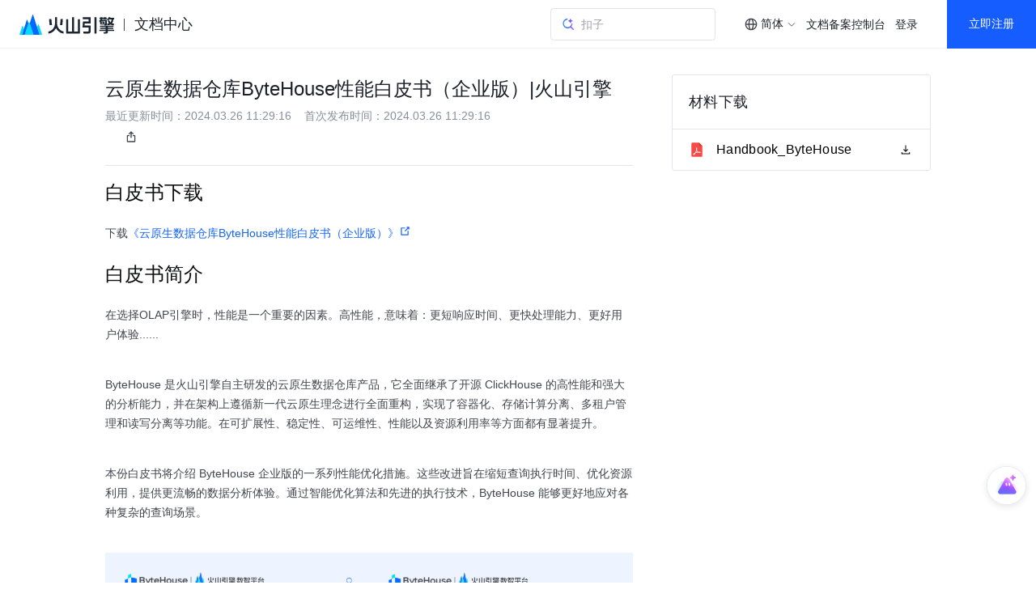

--- FILE ---
content_type: text/html; charset=UTF-8
request_url: https://www.volcengine.com/docs/6624/1231577?utm_campaign=20240326&utm_content=bytehouse&utm_medium=guanwang&utm_source=event&utm_term=bytehousefbh
body_size: 16488
content:
<!doctype html><html lang="zh"><head><script>window.gfdatav1={"env":"prod","envName":"prod","runtime":"node","ver":"1.0.0.391","canary":0,"idc":"hl","region":"cn","vdc":"hl","vregion":"China-North","extra":{"canaryType":null}}</script><script type="application/json" id="__MODERN_SERVER_DATA__">{"router":{"baseUrl":"/","params":{}}}</script><script>!function(e,r,n,t,s,a,o,c,i,l,d,p,f,m){a="precollect",o="getAttribute",c="addEventListener",l=function(e){(d=[].slice.call(arguments)).push(Date.now(),location.href),(e==a?l.p.a:l.q).push(d)},l.q=[],l.p={a:[]},e[s]=l,(p=document.createElement("script")).src=n+"?bid=volc_fe_portal_doccenter&globalName="+s,p.crossOrigin=n.indexOf("sdk-web")>0?"anonymous":"use-credentials",r.getElementsByTagName("head")[0].appendChild(p),c in e&&(l.pcErr=function(r){r=r||e.event,(f=r.target||r.srcElement)instanceof Element||f instanceof HTMLElement?f[o]("integrity")?e[s](a,"sri",f[o]("href")||f[o]("src")):e[s](a,"st",{tagName:f.tagName,url:f[o]("href")||f[o]("src")}):e[s](a,"err",r.error||r.message)},l.pcRej=function(r){r=r||e.event,e[s](a,"err",r.reason||r.detail&&r.detail.reason)},e[c]("error",l.pcErr,!0),e[c]("unhandledrejection",l.pcRej,!0)),"PerformanceLongTaskTiming"in e&&((m=l.pp={entries:[]}).observer=new PerformanceObserver(function(e){m.entries=m.entries.concat(e.getEntries())}),m.observer.observe({entryTypes:["longtask","largest-contentful-paint","layout-shift"]}))}(window,document,"https://lf3-short.ibytedapm.com/slardar/fe/sdk-web/browser.cn.js",0,"Slardar")</script><script >
            ;(function(){
              window._MODERNJS_ROUTE_MANIFEST = {"routeAssets":{"main":{"chunkIds":[691,378,740,74,801,521,792],"assets":["static/css/lib-arco.59db3045.css","static/js/lib-arco.6129f415.js","static/js/lib-polyfill.e33d41e3.js","static/js/lib-lodash.3c11eaae.js","static/js/lib-axios.7dc25cbe.js","static/css/521.f1fa3c2e.css","static/js/521.a93d01f7.js","static/css/main.9dcee9b8.css","static/js/main.4dd359d3.js"],"referenceCssAssets":["static/css/lib-arco.59db3045.css","static/css/521.f1fa3c2e.css","static/css/main.9dcee9b8.css"]},"$":{"chunkIds":[161],"assets":["static/css/async/$.48f76470.css","static/js/async/$.2de60691.js"],"referenceCssAssets":["static/css/async/$.48f76470.css"]},"docs/page":{"chunkIds":[188],"assets":["static/css/async/docs/page.a17001e3.css","static/js/async/docs/page.2fafac67.js"],"referenceCssAssets":["static/css/async/docs/page.a17001e3.css"]},"docs/(libid)/(docid$)/page":{"chunkIds":[831],"assets":["static/css/async/docs/(libid)/(docid$)/page.ded9b88b.css","static/js/async/docs/(libid)/(docid$)/page.743f0d37.js"],"referenceCssAssets":["static/css/async/docs/(libid)/(docid$)/page.ded9b88b.css"]},"docs/(libid)/layout":{"chunkIds":[741],"assets":["static/css/async/docs/(libid)/layout.b6f5b473.css","static/js/async/docs/(libid)/layout.74ed67c1.js"],"referenceCssAssets":["static/css/async/docs/(libid)/layout.b6f5b473.css"]},"docs/favorite/page":{"chunkIds":[273],"assets":["static/css/async/docs/favorite/page.be744ac3.css","static/js/async/docs/favorite/page.d01fb76d.js"],"referenceCssAssets":["static/css/async/docs/favorite/page.be744ac3.css"]},"docs/material-download/page":{"chunkIds":[175],"assets":["static/css/async/docs/material-download/page.375b643d.css","static/js/async/docs/material-download/page.dbdafca3.js"],"referenceCssAssets":["static/css/async/docs/material-download/page.375b643d.css"]},"docs/practice/page":{"chunkIds":[952],"assets":["static/css/async/docs/practice/page.5ea885f5.css","static/js/async/docs/practice/page.9d6fe969.js"],"referenceCssAssets":["static/css/async/docs/practice/page.5ea885f5.css"]},"docs/practice/layout":{"chunkIds":[675],"assets":["static/css/async/docs/practice/layout.b8b785f9.css","static/js/async/docs/practice/layout.1016af2e.js"],"referenceCssAssets":["static/css/async/docs/practice/layout.b8b785f9.css"]},"docs/layout":{"chunkIds":[143],"assets":["static/js/async/docs/layout.60b14153.js"],"referenceCssAssets":[]},"viewer-v2":{"chunkIds":[18],"assets":["static/css/async/viewer-v2.185cb6c5.css","static/js/async/viewer-v2.e0fad247.js"],"referenceCssAssets":["static/css/async/viewer-v2.185cb6c5.css"]},"highlightjs":{"chunkIds":[940],"assets":["static/js/async/highlightjs.ea241a14.js"],"referenceCssAssets":[]},"inlineCodeWorker":{"chunkIds":[377],"assets":["static/js/async/inlineCodeWorker.089139d7.js"],"referenceCssAssets":[]}}};
            })();
          </script><title data-react-helmet="true">云原生数据仓库ByteHouse性能白皮书（企业版）|火山引擎--深度报告-火山引擎</title><meta charset="utf-8"><meta name="viewport" content="width=device-width,initial-scale=1,shrink-to-fit=no,viewport-fit=cover,minimum-scale=1,maximum-scale=1,user-scalable=no"><meta http-equiv="x-ua-compatible" content="ie=edge"><meta name="renderer" content="webkit"><meta name="layoutmode" content="standard"><meta name="imagemode" content="force"><meta name="wap-font-scale" content="no"><meta name="format-detection" content="telephone=no"><link href="//portal.volccdn.com/obj/volcfe-scm/doccenter/static/css/lib-arco.59db3045.css" rel="stylesheet" crossorigin="anonymous"><link href="//portal.volccdn.com/obj/volcfe-scm/doccenter/static/css/521.f1fa3c2e.css" rel="stylesheet" crossorigin="anonymous"><link href="//portal.volccdn.com/obj/volcfe-scm/doccenter/static/css/main.9dcee9b8.css" rel="stylesheet" crossorigin="anonymous"><meta charset="utf-8"><meta viewport="width=device-width,maximum-scale=1,minimum-scale=1"><link rel="preconnect" href="//portal.volccdn.com"><link rel="dns-prefetch" href="//portal.volccdn.com"><link rel="preconnect" href="//console.volcengine.com"><link rel="dns-prefetch" href="//console.volcengine.com"><meta msapplication-tileimage="//portal.volccdn.com/obj/volcfe/misc/favicon.png"><meta og:image="//portal.volccdn.com/obj/volcfe/misc/favicon.png"><link rel="icon" href="//portal.volccdn.com/obj/volcfe/misc/favicon.png" sizes="32x32"><link rel="icon" href="//portal.volccdn.com/obj/volcfe/misc/favicon.png" sizes="192x192"><link apple-touch-icon-precomposed="//portal.volccdn.com/obj/volcfe/misc/favicon.png"><meta bytedance-verification-code="BFlDDn5NtCfKBA015qLJ"><meta referrer="always"><noscript>You need to enable JavaScript to run this app.</noscript><script>!function(n,t){if(n.LogAnalyticsObject=t,!n[t]){let e=function(){e.q.push(arguments)};e.q=e.q||[],n[t]=e}n[t].l=Number(new Date)}(window,"collectEvent")</script><link crossorigin="anonymous" href="//portal.volccdn.com/obj/volcfe-scm/doccenter/static/css/async/docs/(libid)/layout.b6f5b473.css" rel="stylesheet" /><link crossorigin="anonymous" href="//portal.volccdn.com/obj/volcfe-scm/doccenter/static/css/async/docs/(libid)/(docid$)/page.ded9b88b.css" rel="stylesheet" />  <link data-react-helmet="true" rel="canonical" href="https://www.volcengine.com/docs/6624/1231577"/>
  <meta data-react-helmet="true" name="keywords" content="深度报告"/><meta data-react-helmet="true" name="description" content="火山引擎官方文档中心，产品文档、快速入门、用户指南等内容，你关心的都在这里，包含火山引擎主要产品的使用手册、API或SDK手册、常见问题等必备资料，我们会不断优化，为用户带来更好的使用体验"/><meta data-react-helmet="true" name="sharecontent" data-msg-img="https://portal.volccdn.com/obj/volcfe/misc/favicon.png" data-msg-title="云原生数据仓库ByteHouse性能白皮书（企业版）|火山引擎--深度报告-火山引擎" data-msg-content="火山引擎官方文档中心，产品文档、快速入门、用户指南等内容，你关心的都在这里，包含火山引擎主要产品的使用手册、API或SDK手册、常见问题等必备资料，我们会不断优化，为用户带来更好的使用体验" data-msg-callback="" data-line-img="https://portal.volccdn.com/obj/volcfe/misc/favicon.png" data-line-title="云原生数据仓库ByteHouse性能白皮书（企业版）|火山引擎--深度报告-火山引擎" data-line-callback=""/>
  <script data-react-helmet="true" >try{if("undefined"!=typeof fetch){for(var e="",t=document.cookie.split("; "),o=0;o<t.length;o++){var n=t[o].split("="),c=n[0];if("csrfToken"===(c=c.trim())){e=n[1].replace(/(%[0-9A-Z]{2})+/g,decodeURIComponent);break}}window.volcfeGetUserPromise=fetch("https://console.volcengine.com/api/passport/account/getUser",{method:"POST",credentials:"include",headers:{accept:"application/json, text/plain, */*","content-type":"application/json; charset=UTF-8","x-csrf-token":e}})}}catch(e){}</script><script data-react-helmet="true" >
(function(win, export_obj) {
  win['AccountInfo'] = {"Id":0};
})(window, 'accountInfo');
</script><script data-react-helmet="true" >window._volfce_login_modal_enabled=true;</script>
  <style data-react-helmet="true" >#feedback-side{display:none}</style>
</head><body><div id="root"><div class="wrap-ZYMs"><div class="root-h4Ln volcfe-flex" id="withRoot"><div style="width:0" id="volcfe-nav-scroll-padding" class="volcfe-nav-pc"></div><div id="appbar" data-version="4.0.17-beta.1"><div id="volcfe-nav-top-banner" style="height:52px;top:-52px" class="volcfe-nav-top-banner"><div class="volcfe-nav-top-banner-inner"><span class="volcfe-nav-top-banner-tooltip"></span><a class="volcfe-nav-top-banner-text"></a><a class="volcfe-nav-top-banner-link volcfe-nav-pc"></a><div class="volcfe-nav-top-banner-close volcfe-nav-pc"></div></div></div><div style="top:0px" data-hidden="false" id="volcfe-nav"><div class="volcfe-flex-middle volcfe-nav-content volcfe-nav-theme-light"><div class="volcfe-nav-left"><a href="//www.volcengine.com" target="_self" class="volcfe-nav-link volcfe-nav-clickable volcfe-nav-logo volcfe-nav-element volcfe-nav-logo-volcengine volcfe-nav-logo--with-divider"></a><div class="volcfe-nav-divider volcfe-nav-pc"></div><div class="volcfe-nav-element volcfe-nav-subtitle volcfe-nav-pc">文档中心</div></div><div class="volcfe-nav-middle"><div class="volcfe-search-bar-container"><div class="volcfe-carousel-searchbar"><div class="volcfe-carousel-searchbar__content"><svg xmlns="http://www.w3.org/2000/svg" width="1em" height="1em" viewBox="0 0 48 48" fill="none" class="volcfe-search-bar__button icon-search-desktop"><g clip-path="url(#clip0_46669_4779)"><path fill-rule="evenodd" clip-rule="evenodd" d="M22 6.00002C22 6.55231 21.5517 6.9963 21.0008 7.03572C18.5836 7.20865 16.2465 8.00676 14.222 9.35945C11.9197 10.8978 10.1253 13.0843 9.06569 15.6425C8.00607 18.2006 7.72882 21.0156 8.26901 23.7313C8.80921 26.447 10.1426 28.9416 12.1005 30.8995C14.0584 32.8574 16.553 34.1908 19.2687 34.731C21.9845 35.2712 24.7994 34.994 27.3576 33.9343C29.9157 32.8747 32.1022 31.0803 33.6406 28.778C34.9933 26.7536 35.7914 24.4164 35.9643 21.9992C36.0037 21.4483 36.4477 21 37 21H39C39.5523 21 40.0029 21.4481 39.9722 21.9995C39.7938 25.2085 38.7588 28.3179 36.9665 31.0003C36.5721 31.5905 36.1446 32.1547 35.6868 32.6907L45.2862 42.2901C45.6768 42.6806 45.6768 43.3138 45.2862 43.7043L43.6976 45.2929C43.3071 45.6835 42.6739 45.6835 42.2834 45.2929L32.5643 35.5738C31.4295 36.3964 30.1967 37.0879 28.8883 37.6298C25.5992 38.9922 21.98 39.3487 18.4884 38.6541C14.9967 37.9596 11.7894 36.2453 9.27209 33.7279C6.75474 31.2106 5.04041 28.0033 4.34587 24.5116C3.65134 21.02 4.0078 17.4008 5.37018 14.1117C6.73255 10.8226 9.03966 8.01144 11.9997 6.03357C14.6821 4.24126 17.7915 3.20622 21.0005 3.02779C21.5519 2.99713 22 3.44774 22 4.00002V6.00002ZM30.5386 6.54221C30.1541 7.97865 29.0331 9.10126 27.5973 9.48798L25.6215 10.0201C24.1262 10.4228 24.1262 12.5444 25.6215 12.9472L27.5844 13.4758C29.0181 13.862 30.138 14.9819 30.5241 16.4156L31.0528 18.3785C31.4555 19.8739 33.5771 19.8739 33.9799 18.3785L34.512 16.4027C34.8987 14.9669 36.0214 13.8459 37.4578 13.4614L39.3763 12.9478C40.8746 12.5467 40.8746 10.4206 39.3763 10.0195L37.4449 9.50246C36.0063 9.11732 34.8827 7.99366 34.4975 6.55506L33.9805 4.62375C33.5794 3.12545 31.4533 3.12545 31.0522 4.62375L30.5386 6.54221Z" fill="url(#paint0_linear_46669_4779)"></path></g><defs><clipPath id="clip0_46669_4779"><rect width="48" height="48" fill="white"></rect></clipPath><linearGradient id="paint0_linear_46669_4779" x1="4" y1="45.5859" x2="45.5791" y2="45.5859" gradientUnits="userSpaceOnUse"><stop offset="0.01" stop-color="#3B91FF"></stop><stop offset="0.4" stop-color="#0D5EFF"></stop><stop offset="0.995" stop-color="#C069FF"></stop></linearGradient></defs></svg><svg xmlns="http://www.w3.org/2000/svg" width="24" height="24" viewBox="0 0 24 24" fill="currentColor" class="volcfe-search-bar__button icon-search-mobile"><path fill-rule="evenodd" d="M16.657 5.343c2.885 2.885 3.106 7.425.663 10.563l4.145 4.145c.078.078.078.205 0 .283l-1.131 1.131c-.078.078-.205.078-.283 0l-4.146-4.144c-3.138 2.442-7.677 2.22-10.562-.664-3.124-3.124-3.124-8.19 0-11.314 3.124-3.124 8.19-3.124 11.314 0zm-1.414 1.414c-2.344-2.343-6.142-2.343-8.486 0-2.343 2.344-2.343 6.142 0 8.486 2.344 2.343 6.142 2.343 8.486 0 2.343-2.344 2.343-6.142 0-8.486z"></path></svg><div class="volcfe-carousel-searchbar__inner"><div class="volcfe-carousel-searchbar__item"></div></div></div></div><div class="volcfe-search-bar"><div class="volcfe-search-bar__content"><svg xmlns="http://www.w3.org/2000/svg" width="1em" height="1em" viewBox="0 0 48 48" fill="none" class="volcfe-search-bar__button"><g clip-path="url(#clip0_46669_4779)"><path fill-rule="evenodd" clip-rule="evenodd" d="M22 6.00002C22 6.55231 21.5517 6.9963 21.0008 7.03572C18.5836 7.20865 16.2465 8.00676 14.222 9.35945C11.9197 10.8978 10.1253 13.0843 9.06569 15.6425C8.00607 18.2006 7.72882 21.0156 8.26901 23.7313C8.80921 26.447 10.1426 28.9416 12.1005 30.8995C14.0584 32.8574 16.553 34.1908 19.2687 34.731C21.9845 35.2712 24.7994 34.994 27.3576 33.9343C29.9157 32.8747 32.1022 31.0803 33.6406 28.778C34.9933 26.7536 35.7914 24.4164 35.9643 21.9992C36.0037 21.4483 36.4477 21 37 21H39C39.5523 21 40.0029 21.4481 39.9722 21.9995C39.7938 25.2085 38.7588 28.3179 36.9665 31.0003C36.5721 31.5905 36.1446 32.1547 35.6868 32.6907L45.2862 42.2901C45.6768 42.6806 45.6768 43.3138 45.2862 43.7043L43.6976 45.2929C43.3071 45.6835 42.6739 45.6835 42.2834 45.2929L32.5643 35.5738C31.4295 36.3964 30.1967 37.0879 28.8883 37.6298C25.5992 38.9922 21.98 39.3487 18.4884 38.6541C14.9967 37.9596 11.7894 36.2453 9.27209 33.7279C6.75474 31.2106 5.04041 28.0033 4.34587 24.5116C3.65134 21.02 4.0078 17.4008 5.37018 14.1117C6.73255 10.8226 9.03966 8.01144 11.9997 6.03357C14.6821 4.24126 17.7915 3.20622 21.0005 3.02779C21.5519 2.99713 22 3.44774 22 4.00002V6.00002ZM30.5386 6.54221C30.1541 7.97865 29.0331 9.10126 27.5973 9.48798L25.6215 10.0201C24.1262 10.4228 24.1262 12.5444 25.6215 12.9472L27.5844 13.4758C29.0181 13.862 30.138 14.9819 30.5241 16.4156L31.0528 18.3785C31.4555 19.8739 33.5771 19.8739 33.9799 18.3785L34.512 16.4027C34.8987 14.9669 36.0214 13.8459 37.4578 13.4614L39.3763 12.9478C40.8746 12.5467 40.8746 10.4206 39.3763 10.0195L37.4449 9.50246C36.0063 9.11732 34.8827 7.99366 34.4975 6.55506L33.9805 4.62375C33.5794 3.12545 31.4533 3.12545 31.0522 4.62375L30.5386 6.54221Z" fill="url(#paint0_linear_46669_4779)"></path></g><defs><clipPath id="clip0_46669_4779"><rect width="48" height="48" fill="white"></rect></clipPath><linearGradient id="paint0_linear_46669_4779" x1="4" y1="45.5859" x2="45.5791" y2="45.5859" gradientUnits="userSpaceOnUse"><stop offset="0.01" stop-color="#3B91FF"></stop><stop offset="0.4" stop-color="#0D5EFF"></stop><stop offset="0.995" stop-color="#C069FF"></stop></linearGradient></defs></svg><div class="volcfe-search-form"><input id="volcfe-nav-search-input" name="volcfe-nav-search-input" placeholder="请输入关键字" class="volcfe-search-form__input" type="text" autoComplete="off" value=""/><span class="volcfe-search-form__clear"><svg xmlns="http://www.w3.org/2000/svg" width="1em" height="1em" viewBox="0 0 6 6" fill="none"><path fill-rule="evenodd" clip-rule="evenodd" d="M5.16376 0.357392L5.65874 0.852366C5.81495 1.00858 5.81495 1.26184 5.65874 1.41805L4.06728 3.00923L5.65874 4.60061C5.81495 4.75682 5.81495 5.01009 5.65874 5.1663L5.16376 5.66127C5.00756 5.81748 4.75429 5.81748 4.59808 5.66127L3.00628 4.06923L1.4161 5.66069C1.25989 5.8169 1.00662 5.8169 0.850413 5.66069L0.355439 5.16572C0.199229 5.00951 0.199229 4.75624 0.355439 4.60003L1.94528 3.00923L0.355439 1.41863C0.199229 1.26242 0.199229 1.00915 0.355439 0.852945L0.850413 0.35797C1.00662 0.20176 1.25989 0.20176 1.4161 0.35797L3.00628 1.94823L4.59808 0.357392C4.75429 0.201182 5.00756 0.201182 5.16376 0.357392Z" fill="currentColor"></path></svg></span></div></div></div></div></div><div class="volcfe-nav-right"><div class="language-select_9a596"><div role="combobox" aria-haspopup="listbox" aria-autocomplete="list" aria-expanded="false" tabindex="0" style="width:fit-content;height:100%" class="arco-select arco-select-single arco-select-size-default arco-select-no-border volcfe-nav-link volcfe-nav-clickable volcfe-flex volcfe-nav-menu-entry prefix-icon"><div title="简体" class="arco-select-view arco-select-view-with-prefix"><div aria-hidden="true" class="arco-select-prefix"><svg width="16" height="16" viewBox="0 0 16 16" fill="currentColor" xmlns="http://www.w3.org/2000/svg" class="language-earth-icon default-icon"><g clip-path="url(#clip0_1055_87)"><path d="M7.99976 0.666748C12.0497 0.666748 15.3336 3.94982 15.3337 7.99976C15.3337 12.0498 12.0498 15.3337 7.99976 15.3337C3.94982 15.3336 0.666748 12.0497 0.666748 7.99976C0.666924 3.94993 3.94993 0.666924 7.99976 0.666748ZM6.0144 8.66675C6.08306 10.1991 6.38623 11.5994 6.8562 12.6335C7.09204 13.1524 7.356 13.5436 7.61108 13.781C7.78558 13.9433 7.91083 13.9997 7.99976 13.9998C8.08872 13.9998 8.21472 13.9436 8.3894 13.781C8.64443 13.5436 8.90753 13.1523 9.14331 12.6335C9.61331 11.5994 9.91645 10.1992 9.98511 8.66675H6.0144ZM2.03687 8.66675C2.28258 10.8891 3.7415 12.7462 5.73706 13.5593L5.84937 13.6033L5.81226 13.533C5.18182 12.3254 4.75983 10.6047 4.68042 8.66675H2.03687ZM11.3201 8.66675C11.2391 10.6424 10.8021 12.3927 10.1511 13.6033C12.2039 12.8147 13.7134 10.9302 13.9636 8.66675H11.3201ZM5.80933 2.41284C3.77698 3.2104 2.2854 5.08475 2.03687 7.33374H4.68042C4.75864 5.42388 5.16961 3.72497 5.78491 2.52026L5.84937 2.39722L5.80933 2.41284ZM7.99976 1.99976C7.9108 1.99982 7.78565 2.05705 7.61108 2.21948C7.35608 2.45677 7.09295 2.84739 6.85718 3.36597C6.38707 4.4002 6.08304 5.80103 6.0144 7.33374H9.98511C9.91647 5.80103 9.61342 4.4002 9.14331 3.36597C8.9076 2.84748 8.64435 2.45684 8.3894 2.21948C8.23065 2.07176 8.11216 2.01145 8.02515 2.00171L7.99976 1.99976ZM10.1873 2.46753C10.8177 3.67515 11.2407 5.39572 11.3201 7.33374H13.9636C13.718 5.11121 12.2582 3.25428 10.2625 2.44116L10.1511 2.39722L10.1873 2.46753Z" fill="currentColor"></path></g><defs><clipPath id="clip0_1055_87"><rect width="16" height="16" fill="white"></rect></clipPath></defs></svg></div><span class="arco-select-view-selector"><input aria-hidden="true" autoComplete="off" tabindex="-1" placeholder="Select language" class="arco-select-view-input arco-select-hidden" style="width:100%;pointer-events:none" value=""/><span class="arco-select-view-value">简体</span></span><div aria-hidden="true" class="arco-select-suffix"><div class="arco-select-arrow-icon"><svg fill="none" stroke="currentColor" stroke-width="4" viewBox="0 0 48 48" aria-hidden="true" focusable="false" class="arco-icon arco-icon-down"><path d="M39.6 17.443 24.043 33 8.487 17.443"></path></svg></div></div></div></div></div><a href="https://www.volcengine.com/docs" target="_blank" class="volcfe-nav-link volcfe-nav-clickable volcfe-nav-pc volcfe-flex volcfe-nav-menu-entry">文档</a><a href="https://www.volcengine.com/beian" target="_blank" class="volcfe-nav-link volcfe-nav-clickable volcfe-nav-pc volcfe-flex volcfe-nav-menu-entry">备案</a><a href="https://console.volcengine.com" target="_blank" class="volcfe-nav-link volcfe-nav-clickable volcfe-nav-pc volcfe-flex volcfe-nav-menu-entry">控制台</a><div id="volcfe-nav-right"><div class="volcfe-flex-middle volcfe-nav-pc"><a href="//console.volcengine.com/auth/login?redirectURI=%2F%2Fwww.volcengine.com%2Fdocs%2F6624%2F1231577" class="volcfe-nav-link volcfe-nav-clickable volcfe-nav-element volcfe-nav-menu-entry" target="_self">登录</a><a href="//console.volcengine.com/auth/signup?redirectURI=%2F%2Fwww.volcengine.com%2Fdocs%2F6624%2F1231577" class="volcfe-nav-link volcfe-nav-clickable volcfe-nav-register-btn" target="_self">立即注册</a></div><svg width="24" height="24" viewBox="0 0 24 24" fill="currentColor" xmlns="http://www.w3.org/2000/svg" class="volcfe-nav-element volcfe-nav-mob-button volcfe-nav-mobile"><path d="M11.9976 16.5C15.0516 16.5 17.9081 17.7521 19.971 19.922C20.3515 20.3222 20.3355 20.9552 19.9352 21.3357C19.535 21.7163 18.902 21.7003 18.5215 21.3C16.8324 19.5233 14.4979 18.5 11.9976 18.5C9.47485 18.5 7.12122 19.542 5.42958 21.3468C5.0519 21.7498 4.41907 21.7703 4.01611 21.3926C3.61315 21.0149 3.59265 20.3821 3.97033 19.9792C6.03624 17.7749 8.91613 16.5 11.9976 16.5ZM11.95 2.5C15.4017 2.5 18.2 5.29822 18.2 8.75C18.2 12.2018 15.4017 15 11.95 15C8.49818 15 5.69995 12.2018 5.69995 8.75C5.69995 5.29822 8.49818 2.5 11.95 2.5ZM11.95 4.5C9.60275 4.5 7.69995 6.40279 7.69995 8.75C7.69995 11.0972 9.60275 13 11.95 13C14.2972 13 16.2 11.0972 16.2 8.75C16.2 6.40279 14.2972 4.5 11.95 4.5Z"></path></svg></div><svg xmlns="http://www.w3.org/2000/svg" width="24" height="24" viewBox="0 0 24 24" fill="currentColor" class="volcfe-nav-element volcfe-nav-mob-button volcfe-nav-mobile"><path fill-rule="evenodd" d="M19.8 17c.11 0 .2.09.2.2v1.6c0 .11-.09.2-.2.2H4.2c-.11 0-.2-.09-.2-.2v-1.6c0-.11.09-.2.2-.2h15.6zm0-6c.11 0 .2.09.2.2v1.6c0 .11-.09.2-.2.2H4.2c-.11 0-.2-.09-.2-.2v-1.6c0-.11.09-.2.2-.2h15.6zm0-6c.11 0 .2.09.2.2v1.6c0 .11-.09.2-.2.2H4.2c-.11 0-.2-.09-.2-.2V5.2c0-.11.09-.2.2-.2h15.6z"></path></svg></div></div></div><div id="volcfe-nav-mobile-menu-container"></div></div><div class="content-y9Pp volcfe-flex" id="app-content"><div id="docs-box"><div class="box-0OGV"><div class="title-wrap-E0Mf"><div><div class="title-M_b0">云原生数据仓库ByteHouse性能白皮书（企业版）|火山引擎</div><div class="info-TbRN"><span>最近更新时间：<!-- -->2024.03.26 11:29:16</span><span>首次发布时间：<!-- -->2024.03.26 11:29:16</span></div></div><div class="wrap-AVpl"><div class="toolbar-rAuf"><div class="primaryRow-_zo6"><div id="editor-foldbox" class="foldSlot-uAWB"></div><div class="iconGroup-dnEj pcIconGroup-qhn5"><span><svg fill="none" stroke="currentColor" stroke-width="4" viewBox="0 0 48 48" aria-hidden="true" focusable="false" class="icon-lAlI arco-icon arco-icon-share-external"><path stroke-miterlimit="16" d="M18 20h-7a1 1 0 0 0-1 1v20a1 1 0 0 0 1 1h26a1 1 0 0 0 1-1V21a1 1 0 0 0-1-1h-7m2.368-5.636L24.004 6l-8.364 8.364M24.003 28V6.604"></path></svg></span></div></div></div></div></div><div style="margin-top:18px;margin-bottom:18px;border-bottom:1px solid #E5E6EB"></div><div id="doc-viewer-container"><div class="volc-md-viewer content-yaZD " style="overflow:initial"><div id="白皮书下载" class=" md-h1 heading-h1">白皮书下载 <a aria-hidden="true" href="#白皮书下载" rel="noreferrer" class="header-anchor ">#</a></div><p>下载<a href="https://www.volcengine.com/docs/material-download?t=Handbook_ByteHouse&amp;u=https://portal.volccdn.com/obj/volcfe/cloud-universal-doc/upload_257ff2fd90a240f30966c6348d869472.pdf&amp;type=0&amp;backUrl=https://www.volcengine.com/docs/6624/1231577" target="_blank" rel="noreferrer" class="external external">《云原生数据仓库ByteHouse性能白皮书（企业版）》<svg class="icon outbound" xmlns="http://www.w3.org/2000/svg" aria-hidden="true" x="0px" y="0px" viewBox="0 0 100 100" width="15" height="15"><path fill="currentColor" d="M18.8,85.1h56l0,0c2.2,0,4-1.8,4-4v-32h-8v28h-48v-48h28v-8h-32l0,0c-2.2,0-4,1.8-4,4v56C14.8,83.3,16.6,85.1,18.8,85.1z"></path><polygon fill="currentColor" points="45.7,48.7 51.3,54.3 77.2,28.5 77.2,37.2 85.2,37.2 85.2,14.9 62.8,14.9 62.8,22.9 71.5,22.9"></polygon></svg></a></p><div id="白皮书简介" class=" md-h1 heading-h1">白皮书简介 <a aria-hidden="true" href="#白皮书简介" rel="noreferrer" class="header-anchor ">#</a></div><p>在选择OLAP引擎时，性能是一个重要的因素。高性能，意味着：更短响应时间、更快处理能力、更好用户体验......<br/><br/></p><p>ByteHouse 是火山引擎自主研发的云原生数据仓库产品，它全面继承了开源 ClickHouse 的高性能和强大的分析能力，并在架构上遵循新一代云原生理念进行全面重构，实现了容器化、存储计算分离、多租户管理和读写分离等功能。在可扩展性、稳定性、可运维性、性能以及资源利用率等方面都有显著提升。<br/><br/></p><p>本份白皮书将介绍 ByteHouse 企业版的一系列性能优化措施。这些改进旨在缩短查询执行时间、优化资源利用，提供更流畅的数据分析体验。通过智能优化算法和先进的执行技术，ByteHouse 能够更好地应对各种复杂的查询场景。<br/><br/></p><p><img alt="alt" class="volc-image-img" src="https://portal.volccdn.com/obj/volcfe/cloud-universal-doc/upload_d3253885915124ff1a1e35a4926ebfdc.jpg"/><br/><img alt="alt" class="volc-image-img" src="https://portal.volccdn.com/obj/volcfe/cloud-universal-doc/upload_0e67928ca18e9c66050c63c6fdc58ec8.png"/><br/><img alt="alt" class="volc-image-img" src="https://portal.volccdn.com/obj/volcfe/cloud-universal-doc/upload_c28ded61dc12d4d98ee879e681cc7584.png"/><br/><br/></p><p>点击<a href="https://www.volcengine.com/docs/material-download?t=Handbook_ByteHouse&amp;u=https://portal.volccdn.com/obj/volcfe/cloud-universal-doc/upload_257ff2fd90a240f30966c6348d869472.pdf&amp;type=0&amp;backUrl=https://www.volcengine.com/docs/6624/1231577" target="_blank" rel="noreferrer" class="external external">这里<svg class="icon outbound" xmlns="http://www.w3.org/2000/svg" aria-hidden="true" x="0px" y="0px" viewBox="0 0 100 100" width="15" height="15"><path fill="currentColor" d="M18.8,85.1h56l0,0c2.2,0,4-1.8,4-4v-32h-8v28h-48v-48h28v-8h-32l0,0c-2.2,0-4,1.8-4,4v56C14.8,83.3,16.6,85.1,18.8,85.1z"></path><polygon fill="currentColor" points="45.7,48.7 51.3,54.3 77.2,28.5 77.2,37.2 85.2,37.2 85.2,14.9 62.8,14.9 62.8,22.9 71.5,22.9"></polygon></svg></a>，即刻获取完整白皮书。</p></div></div><div style="margin-top:0px;margin-bottom:0px;border-bottom:1px solid #E5E6EB"></div><div id="contentModule" class="rightside-i6hM"><div class="materialitems-Rveu"></div></div></div></div><div id="app-modal" data-bytereplay-mask="ignore"></div></div><div id="app-footer"></div></div></div></div><script id="__LOADABLE_REQUIRED_CHUNKS__" type="application/json">[143,741,831]</script><script id="__LOADABLE_REQUIRED_CHUNKS___ext" type="application/json">{"namedChunks":["docs/layout","docs/(libid)/layout","docs/(libid)/(docid$)/page"]}</script><script crossorigin="anonymous" defer="true" src="//portal.volccdn.com/obj/volcfe-scm/doccenter/static/js/async/docs/layout.60b14153.js"></script><script crossorigin="anonymous" defer="true" src="//portal.volccdn.com/obj/volcfe-scm/doccenter/static/js/async/docs/(libid)/layout.74ed67c1.js"></script><script crossorigin="anonymous" defer="true" src="//portal.volccdn.com/obj/volcfe-scm/doccenter/static/js/async/docs/(libid)/(docid$)/page.743f0d37.js"></script><script>window._SSR_DATA = {"data":{},"context":{"request":{"params":{},"query":{"utm_campaign":"20240326","utm_content":"bytehouse","utm_medium":"guanwang","utm_source":"event","utm_term":"bytehousefbh"},"pathname":"\u002Fdocs\u002F6624\u002F1231577","host":"www.volcengine.com","url":"https:\u002F\u002Fwww.volcengine.com\u002Fdocs\u002F6624\u002F1231577?utm_campaign=20240326&utm_content=bytehouse&utm_medium=guanwang&utm_source=event&utm_term=bytehousefbh"},"reporter":{"sessionId":"20260201011821911D3343BEC641CB93F3"}},"mode":"string","renderLevel":2}</script>
<script>window._ROUTER_DATA = {"loaderData":{"layout":{"lang":"zh"},"docs\u002Flayout":null,"docs\u002F(libid)\u002Flayout":{"curLibId":6624,"isContentDoc":true,"curLib":{"BusinessID":6624,"Category":"official_website_content","CategoryEnName":"","CategoryID":16,"CategoryName":"官网内容","Code":"","CreatedTime":"2021-12-22T03:23:06Z","Creator":"","Description":"","DirectionPath":"","DocCount":0,"DocWordCount":0,"EnName":"whitepaper","HasBindApp":false,"Index":6624,"IsCollection":0,"IsOfficialWebsiteContentCategory":1,"Language":"zh","Languages":null,"LatestAIQualityCheckTaskID":0,"LatestAIQualityCheckTaskStatus":0,"LibNameID":210,"LibVersion":"","LibraryCode":"","LibraryID":6624,"LibraryIsReused":0,"MainLibraryID":0,"Name":"深度报告","NeedCheckDocName":false,"NormID":0,"PublishType":1,"RelationType":0,"SecondNav":[{"CreatedTime":"2025-12-17T00:03:30+08:00","Creator":"","DirStyle":"DefaultFold","ID":685,"Index":1,"LibraryID":6624,"Name":"文档指南","Type":"default","UpdatedTime":"2025-12-17T00:03:30+08:00","Updater":""}],"Status":2,"SubProductID":"","TagList":null,"UpdatedTime":"2024-03-01T09:03:17Z","VersionType":0},"navMode":"all_second_nav","docListMap":{"685":{"0":{"children":[88721,101080,101081,101137,101151,110097,120526,127907,132237,132438,165223,172041,172042,192760,1051342,1106862,1109238,1127466,1134931,1158641,1215967,1231577,1249121,1263657,1319868,1320390,1322861,1327384,1333857,1336045,1348208,1351420,1371538,1371539,1392032,1393082,1449531,1529755]},"88721":{"value":{"BusinessID":88721,"Content":"","ContentType":"md","CreatedTime":"2021-12-22T03:25:15Z","DocumentCode":"","DocumentID":88721,"EnContent":"","EnTitle":"usergrowth","FirstPublishedTime":"","HasFavorite":false,"Index":6151963833344,"Keywords":"深度报告","Language":"zh","LibraryCode":"","LibraryID":6624,"MDContent":"","ParentCode":"","ParentID":0,"RedirectInfo":null,"ReuseDocumentVersionList":null,"SecondNav":{"CreatedTime":"2025-12-17T00:03:30+08:00","Creator":"feiwenchun.wfpa@bytedance.com","DirStyle":"DefaultFold","ID":685,"Index":1,"LibraryID":6624,"Name":"文档指南","Type":"default","UpdatedTime":"2025-12-17T00:03:30+08:00","Updater":"feiwenchun.wfpa@bytedance.com"},"SeoConfig":null,"Status":2,"Title":"火山引擎用户增长实战手册|火山引擎","Type":0,"UpdatedTime":"2023-07-05T05:31:09Z"},"children":[],"next":101080},"101080":{"value":{"BusinessID":101080,"Content":"","ContentType":"md","CreatedTime":"2022-02-16T04:25:19Z","DocumentCode":"","DocumentID":101080,"EnContent":"","EnTitle":"video","FirstPublishedTime":"","HasFavorite":false,"Index":6469289196544,"Keywords":"深度报告","Language":"zh","LibraryCode":"","LibraryID":6624,"MDContent":"","ParentCode":"","ParentID":0,"RedirectInfo":null,"ReuseDocumentVersionList":null,"SecondNav":{"CreatedTime":"2025-12-17T00:03:30+08:00","Creator":"feiwenchun.wfpa@bytedance.com","DirStyle":"DefaultFold","ID":685,"Index":1,"LibraryID":6624,"Name":"文档指南","Type":"default","UpdatedTime":"2025-12-17T00:03:30+08:00","Updater":"feiwenchun.wfpa@bytedance.com"},"SeoConfig":null,"Status":2,"Title":"超视频时代视频云演进趋势| IDC","Type":0,"UpdatedTime":"2023-07-05T08:16:50Z"},"children":[],"prev":88721,"next":101081},"101081":{"value":{"BusinessID":101081,"Content":"","ContentType":"md","CreatedTime":"2022-02-16T04:46:30Z","DocumentCode":"","DocumentID":101081,"EnContent":"","EnTitle":"cloud","FirstPublishedTime":"","HasFavorite":false,"Index":6469372554240,"Keywords":"深度报告","Language":"zh","LibraryCode":"","LibraryID":6624,"MDContent":"","ParentCode":"","ParentID":0,"RedirectInfo":null,"ReuseDocumentVersionList":null,"SecondNav":{"CreatedTime":"2025-12-17T00:03:30+08:00","Creator":"feiwenchun.wfpa@bytedance.com","DirStyle":"DefaultFold","ID":685,"Index":1,"LibraryID":6624,"Name":"文档指南","Type":"default","UpdatedTime":"2025-12-17T00:03:30+08:00","Updater":"feiwenchun.wfpa@bytedance.com"},"SeoConfig":null,"Status":2,"Title":"火山引擎云安全白皮书|火山引擎","Type":0,"UpdatedTime":"2024-10-23T07:55:58Z"},"children":[],"prev":101080,"next":101137},"101137":{"value":{"BusinessID":101137,"Content":"","ContentType":"md","CreatedTime":"2022-02-17T02:51:55Z","DocumentCode":"","DocumentID":101137,"EnContent":"","EnTitle":"cloud","FirstPublishedTime":"","HasFavorite":false,"Index":6474584494080,"Keywords":"深度报告","Language":"zh","LibraryCode":"","LibraryID":6624,"MDContent":"","ParentCode":"","ParentID":0,"RedirectInfo":null,"ReuseDocumentVersionList":null,"SecondNav":{"CreatedTime":"2025-12-17T00:03:30+08:00","Creator":"feiwenchun.wfpa@bytedance.com","DirStyle":"DefaultFold","ID":685,"Index":1,"LibraryID":6624,"Name":"文档指南","Type":"default","UpdatedTime":"2025-12-17T00:03:30+08:00","Updater":"feiwenchun.wfpa@bytedance.com"},"SeoConfig":null,"Status":2,"Title":"原生云应用企业创新路| IDC","Type":0,"UpdatedTime":"2023-07-05T08:16:50Z"},"children":[],"prev":101081,"next":101151},"101151":{"value":{"BusinessID":101151,"Content":"","ContentType":"md","CreatedTime":"2022-02-17T03:29:33Z","DocumentCode":"","DocumentID":101151,"EnContent":"","EnTitle":"abtest","FirstPublishedTime":"","HasFavorite":false,"Index":6474732219392,"Keywords":"深度报告","Language":"zh","LibraryCode":"","LibraryID":6624,"MDContent":"","ParentCode":"","ParentID":0,"RedirectInfo":null,"ReuseDocumentVersionList":null,"SecondNav":{"CreatedTime":"2025-12-17T00:03:30+08:00","Creator":"feiwenchun.wfpa@bytedance.com","DirStyle":"DefaultFold","ID":685,"Index":1,"LibraryID":6624,"Name":"文档指南","Type":"default","UpdatedTime":"2025-12-17T00:03:30+08:00","Updater":"feiwenchun.wfpa@bytedance.com"},"SeoConfig":null,"Status":2,"Title":"火山引擎A\u002FB测试总体经济影响|Forrester","Type":0,"UpdatedTime":"2023-07-05T08:16:50Z"},"children":[],"prev":101137,"next":110097},"110097":{"value":{"BusinessID":110097,"Content":"","ContentType":"md","CreatedTime":"2022-04-24T09:30:11Z","DocumentCode":"","DocumentID":110097,"EnContent":"","EnTitle":"new content","FirstPublishedTime":"","HasFavorite":false,"Index":6849862761472,"Keywords":"飞连,火山引擎,数字化办公","Language":"zh","LibraryCode":"","LibraryID":6624,"MDContent":"","ParentCode":"","ParentID":0,"RedirectInfo":null,"ReuseDocumentVersionList":null,"SecondNav":{"CreatedTime":"2025-12-17T00:03:30+08:00","Creator":"feiwenchun.wfpa@bytedance.com","DirStyle":"DefaultFold","ID":685,"Index":1,"LibraryID":6624,"Name":"文档指南","Type":"default","UpdatedTime":"2025-12-17T00:03:30+08:00","Updater":"feiwenchun.wfpa@bytedance.com"},"SeoConfig":null,"Status":2,"Title":"打造便捷、高效、安全的数字化办公新体验|Forrester","Type":0,"UpdatedTime":"2025-07-03T07:07:27Z"},"children":[],"prev":101151,"next":120526},"120526":{"value":{"BusinessID":120526,"Content":"","ContentType":"md","CreatedTime":"2022-06-27T11:58:18Z","DocumentCode":"","DocumentID":120526,"EnContent":"","EnTitle":"ByteHouse","FirstPublishedTime":"","HasFavorite":false,"Index":7212833078272,"Keywords":"深度报告","Language":"zh","LibraryCode":"","LibraryID":6624,"MDContent":"","ParentCode":"","ParentID":0,"RedirectInfo":null,"ReuseDocumentVersionList":null,"SecondNav":{"CreatedTime":"2025-12-17T00:03:30+08:00","Creator":"feiwenchun.wfpa@bytedance.com","DirStyle":"DefaultFold","ID":685,"Index":1,"LibraryID":6624,"Name":"文档指南","Type":"default","UpdatedTime":"2025-12-17T00:03:30+08:00","Updater":"feiwenchun.wfpa@bytedance.com"},"SeoConfig":null,"Status":2,"Title":"从ClickHouse到ByteHouse丨火山引擎","Type":0,"UpdatedTime":"2024-03-01T08:55:28Z"},"children":[],"prev":110097,"next":127907},"127907":{"value":{"BusinessID":127907,"Content":"","ContentType":"md","CreatedTime":"2022-07-27T05:57:45Z","DocumentCode":"","DocumentID":127907,"EnContent":"","EnTitle":"Handbook_FSI DigitalMarketing","FirstPublishedTime":"","HasFavorite":false,"Index":7381284597760,"Keywords":"深度报告","Language":"zh","LibraryCode":"","LibraryID":6624,"MDContent":"","ParentCode":"","ParentID":0,"RedirectInfo":null,"ReuseDocumentVersionList":null,"SecondNav":{"CreatedTime":"2025-12-17T00:03:30+08:00","Creator":"feiwenchun.wfpa@bytedance.com","DirStyle":"DefaultFold","ID":685,"Index":1,"LibraryID":6624,"Name":"文档指南","Type":"default","UpdatedTime":"2025-12-17T00:03:30+08:00","Updater":"feiwenchun.wfpa@bytedance.com"},"SeoConfig":null,"Status":2,"Title":"金融行业零售营销体系数字化营销白皮书丨安永&火山引擎&北京前沿研究院&上海高金金融研究院","Type":0,"UpdatedTime":"2022-08-10T02:44:12Z"},"children":[],"prev":120526,"next":132237},"132237":{"value":{"BusinessID":132237,"Content":"","ContentType":"md","CreatedTime":"2022-08-25T09:58:39Z","DocumentCode":"","DocumentID":132237,"EnContent":"","EnTitle":"qichehangye","FirstPublishedTime":"","HasFavorite":false,"Index":7546438873088,"Keywords":"深度报告","Language":"zh","LibraryCode":"","LibraryID":6624,"MDContent":"","ParentCode":"","ParentID":0,"RedirectInfo":null,"ReuseDocumentVersionList":null,"SecondNav":{"CreatedTime":"2025-12-17T00:03:30+08:00","Creator":"feiwenchun.wfpa@bytedance.com","DirStyle":"DefaultFold","ID":685,"Index":1,"LibraryID":6624,"Name":"文档指南","Type":"default","UpdatedTime":"2025-12-17T00:03:30+08:00","Updater":"feiwenchun.wfpa@bytedance.com"},"SeoConfig":null,"Status":2,"Title":"“5事7计”——汽车行业数字化营销新范式|火山引擎","Type":0,"UpdatedTime":"2023-03-08T08:12:27Z"},"children":[],"prev":127907,"next":132438},"132438":{"value":{"BusinessID":132438,"Content":"","ContentType":"md","CreatedTime":"2022-08-29T06:54:37Z","DocumentCode":"","DocumentID":132438,"EnContent":"","EnTitle":"SZPT","FirstPublishedTime":"","HasFavorite":false,"Index":7568364498944,"Keywords":"深度报告","Language":"zh","LibraryCode":"","LibraryID":6624,"MDContent":"","ParentCode":"","ParentID":0,"RedirectInfo":null,"ReuseDocumentVersionList":null,"SecondNav":{"CreatedTime":"2025-12-17T00:03:30+08:00","Creator":"feiwenchun.wfpa@bytedance.com","DirStyle":"DefaultFold","ID":685,"Index":1,"LibraryID":6624,"Name":"文档指南","Type":"default","UpdatedTime":"2025-12-17T00:03:30+08:00","Updater":"feiwenchun.wfpa@bytedance.com"},"SeoConfig":null,"Status":2,"Title":"数智平台产品手册|火山引擎","Type":0,"UpdatedTime":"2022-08-30T05:15:47Z"},"children":[],"prev":132237,"next":165223},"165223":{"value":{"BusinessID":165223,"Content":"","ContentType":"md","CreatedTime":"2022-12-27T03:43:24Z","DocumentCode":"","DocumentID":165223,"EnContent":"","EnTitle":"neirongyun","FirstPublishedTime":"","HasFavorite":false,"Index":8247089760256,"Keywords":"深度报告","Language":"zh","LibraryCode":"","LibraryID":6624,"MDContent":"","ParentCode":"","ParentID":0,"RedirectInfo":null,"ReuseDocumentVersionList":null,"SecondNav":{"CreatedTime":"2025-12-17T00:03:30+08:00","Creator":"feiwenchun.wfpa@bytedance.com","DirStyle":"DefaultFold","ID":685,"Index":1,"LibraryID":6624,"Name":"文档指南","Type":"default","UpdatedTime":"2025-12-17T00:03:30+08:00","Updater":"feiwenchun.wfpa@bytedance.com"},"SeoConfig":null,"Status":2,"Title":"2022中国内容云发展状况白皮书|火山引擎","Type":0,"UpdatedTime":"2022-12-27T03:57:02Z"},"children":[],"prev":132438,"next":172041},"172041":{"value":{"BusinessID":172041,"Content":"","ContentType":"md","CreatedTime":"2023-01-16T05:33:11Z","DocumentCode":"","DocumentID":172041,"EnContent":"","EnTitle":"2022 this year","FirstPublishedTime":"","HasFavorite":false,"Index":8360767651840,"Keywords":"深度报告","Language":"zh","LibraryCode":"","LibraryID":6624,"MDContent":"","ParentCode":"","ParentID":0,"RedirectInfo":null,"ReuseDocumentVersionList":null,"SecondNav":{"CreatedTime":"2025-12-17T00:03:30+08:00","Creator":"feiwenchun.wfpa@bytedance.com","DirStyle":"DefaultFold","ID":685,"Index":1,"LibraryID":6624,"Name":"文档指南","Type":"default","UpdatedTime":"2025-12-17T00:03:30+08:00","Updater":"feiwenchun.wfpa@bytedance.com"},"SeoConfig":null,"Status":2,"Title":"2022火山引擎这一年|火山引擎","Type":0,"UpdatedTime":"2023-07-05T08:13:16Z"},"children":[],"prev":165223,"next":172042},"172042":{"value":{"BusinessID":172042,"Content":"","ContentType":"md","CreatedTime":"2023-01-16T05:43:24Z","DocumentCode":"","DocumentID":172042,"EnContent":"","EnTitle":"2021","FirstPublishedTime":"","HasFavorite":false,"Index":8360807890944,"Keywords":"深度报告","Language":"zh","LibraryCode":"","LibraryID":6624,"MDContent":"","ParentCode":"","ParentID":0,"RedirectInfo":null,"ReuseDocumentVersionList":null,"SecondNav":{"CreatedTime":"2025-12-17T00:03:30+08:00","Creator":"feiwenchun.wfpa@bytedance.com","DirStyle":"DefaultFold","ID":685,"Index":1,"LibraryID":6624,"Name":"文档指南","Type":"default","UpdatedTime":"2025-12-17T00:03:30+08:00","Updater":"feiwenchun.wfpa@bytedance.com"},"SeoConfig":null,"Status":2,"Title":"2021火山引擎这一年|火山引擎","Type":0,"UpdatedTime":"2023-07-05T08:13:17Z"},"children":[],"prev":172041,"next":192760},"192760":{"value":{"BusinessID":192760,"Content":"","ContentType":"md","CreatedTime":"2023-03-08T06:29:25Z","DocumentCode":"","DocumentID":192760,"EnContent":"","EnTitle":"VeDI","FirstPublishedTime":"","HasFavorite":false,"Index":8649766699008,"Keywords":"深度报告","Language":"zh","LibraryCode":"","LibraryID":6624,"MDContent":"","ParentCode":"","ParentID":0,"RedirectInfo":null,"ReuseDocumentVersionList":null,"SecondNav":{"CreatedTime":"2025-12-17T00:03:30+08:00","Creator":"feiwenchun.wfpa@bytedance.com","DirStyle":"DefaultFold","ID":685,"Index":1,"LibraryID":6624,"Name":"文档指南","Type":"default","UpdatedTime":"2025-12-17T00:03:30+08:00","Updater":"feiwenchun.wfpa@bytedance.com"},"SeoConfig":null,"Status":2,"Title":"数据智能知识图谱|火山引擎","Type":0,"UpdatedTime":"2023-03-16T07:38:59Z"},"children":[],"prev":172042,"next":1051342},"1051342":{"value":{"BusinessID":1051342,"Content":"","ContentType":"md","CreatedTime":"2023-06-21T02:39:05Z","DocumentCode":"","DocumentID":1051342,"EnContent":"","EnTitle":"3rd","FirstPublishedTime":"","HasFavorite":false,"Index":9243403600896,"Keywords":"深度报告","Language":"zh","LibraryCode":"","LibraryID":6624,"MDContent":"","ParentCode":"","ParentID":0,"RedirectInfo":null,"ReuseDocumentVersionList":null,"SecondNav":{"CreatedTime":"2025-12-17T00:03:30+08:00","Creator":"feiwenchun.wfpa@bytedance.com","DirStyle":"DefaultFold","ID":685,"Index":1,"LibraryID":6624,"Name":"文档指南","Type":"default","UpdatedTime":"2025-12-17T00:03:30+08:00","Updater":"feiwenchun.wfpa@bytedance.com"},"SeoConfig":null,"Status":2,"Title":"“三山得久”——写在火山引擎三周年|火山引擎","Type":0,"UpdatedTime":"2023-07-05T08:13:17Z"},"children":[],"prev":192760,"next":1106862},"1106862":{"value":{"BusinessID":1106862,"Content":"","ContentType":"md","CreatedTime":"2023-06-27T08:26:45Z","DocumentCode":"","DocumentID":1106862,"EnContent":"","EnTitle":"maas","FirstPublishedTime":"","HasFavorite":false,"Index":9278744536064,"Keywords":"深度报告","Language":"zh","LibraryCode":"","LibraryID":6624,"MDContent":"","ParentCode":"","ParentID":0,"RedirectInfo":null,"ReuseDocumentVersionList":null,"SecondNav":{"CreatedTime":"2025-12-17T00:03:30+08:00","Creator":"feiwenchun.wfpa@bytedance.com","DirStyle":"DefaultFold","ID":685,"Index":1,"LibraryID":6624,"Name":"文档指南","Type":"default","UpdatedTime":"2025-12-17T00:03:30+08:00","Updater":"feiwenchun.wfpa@bytedance.com"},"SeoConfig":null,"Status":2,"Title":"一图详解大模型|火山引擎","Type":0,"UpdatedTime":"2023-07-04T10:44:07Z"},"children":[],"prev":1051342,"next":1109238},"1109238":{"value":{"BusinessID":1109238,"Content":"","ContentType":"md","CreatedTime":"2023-07-04T07:48:33Z","DocumentCode":"","DocumentID":1109238,"EnContent":"","EnTitle":"gine","FirstPublishedTime":"","HasFavorite":false,"Index":9318230520832,"Keywords":"深度报告","Language":"zh","LibraryCode":"","LibraryID":6624,"MDContent":"","ParentCode":"","ParentID":0,"RedirectInfo":null,"ReuseDocumentVersionList":null,"SecondNav":{"CreatedTime":"2025-12-17T00:03:30+08:00","Creator":"feiwenchun.wfpa@bytedance.com","DirStyle":"DefaultFold","ID":685,"Index":1,"LibraryID":6624,"Name":"文档指南","Type":"default","UpdatedTime":"2025-12-17T00:03:30+08:00","Updater":"feiwenchun.wfpa@bytedance.com"},"SeoConfig":null,"Status":2,"Title":"2023基因行业蓝皮书|基因慧、火山引擎","Type":0,"UpdatedTime":"2023-07-05T08:13:17Z"},"children":[],"prev":1106862,"next":1127466},"1127466":{"value":{"BusinessID":1127466,"Content":"","ContentType":"md","CreatedTime":"2023-08-10T03:15:27Z","DocumentCode":"","DocumentID":1127466,"EnContent":"","EnTitle":"yunanquan","FirstPublishedTime":"","HasFavorite":false,"Index":9526662123520,"Keywords":"深度报告","Language":"zh","LibraryCode":"","LibraryID":6624,"MDContent":"","ParentCode":"","ParentID":0,"RedirectInfo":null,"ReuseDocumentVersionList":null,"SecondNav":{"CreatedTime":"2025-12-17T00:03:30+08:00","Creator":"feiwenchun.wfpa@bytedance.com","DirStyle":"DefaultFold","ID":685,"Index":1,"LibraryID":6624,"Name":"文档指南","Type":"default","UpdatedTime":"2025-12-17T00:03:30+08:00","Updater":"feiwenchun.wfpa@bytedance.com"},"SeoConfig":null,"Status":2,"Title":"中国云原生安全市场现状与趋势白皮书|Forrester","Type":0,"UpdatedTime":"2023-08-10T03:49:13Z"},"children":[],"prev":1109238,"next":1134931},"1134931":{"value":{"BusinessID":1134931,"Content":"","ContentType":"md","CreatedTime":"2023-09-05T02:48:51Z","DocumentCode":"","DocumentID":1134931,"EnContent":"","EnTitle":"baoxian","FirstPublishedTime":"","HasFavorite":false,"Index":9673777533952,"Keywords":"白皮书,行业报告,保险","Language":"zh","LibraryCode":"","LibraryID":6624,"MDContent":"","ParentCode":"","ParentID":0,"RedirectInfo":null,"ReuseDocumentVersionList":null,"SecondNav":{"CreatedTime":"2025-12-17T00:03:30+08:00","Creator":"feiwenchun.wfpa@bytedance.com","DirStyle":"DefaultFold","ID":685,"Index":1,"LibraryID":6624,"Name":"文档指南","Type":"default","UpdatedTime":"2025-12-17T00:03:30+08:00","Updater":"feiwenchun.wfpa@bytedance.com"},"SeoConfig":null,"Status":2,"Title":"2023保险科技洞察报告|北京鑫科金融发展研究院","Type":0,"UpdatedTime":"2024-02-26T09:56:16Z"},"children":[],"prev":1127466,"next":1158641},"1158641":{"value":{"BusinessID":1158641,"Content":"","ContentType":"md","CreatedTime":"2023-10-18T02:56:12Z","DocumentCode":"","DocumentID":1158641,"EnContent":"","EnTitle":"saishi","FirstPublishedTime":"","HasFavorite":false,"Index":9917285826560,"Keywords":"深度报告","Language":"zh","LibraryCode":"","LibraryID":6624,"MDContent":"","ParentCode":"","ParentID":0,"RedirectInfo":null,"ReuseDocumentVersionList":null,"SecondNav":{"CreatedTime":"2025-12-17T00:03:30+08:00","Creator":"feiwenchun.wfpa@bytedance.com","DirStyle":"DefaultFold","ID":685,"Index":1,"LibraryID":6624,"Name":"文档指南","Type":"default","UpdatedTime":"2025-12-17T00:03:30+08:00","Updater":"feiwenchun.wfpa@bytedance.com"},"SeoConfig":null,"Status":2,"Title":"大型赛事云上直播实战白皮书|火山引擎","Type":0,"UpdatedTime":"2023-10-18T06:08:28Z"},"children":[],"prev":1134931,"next":1215967},"1215967":{"value":{"BusinessID":1215967,"Content":"","ContentType":"md","CreatedTime":"2024-02-06T06:31:17Z","DocumentCode":"","DocumentID":1215967,"EnContent":"","EnTitle":"the 2023 of volcano engine","FirstPublishedTime":"","HasFavorite":false,"Index":10546647957504,"Keywords":"深度报告","Language":"zh","LibraryCode":"","LibraryID":6624,"MDContent":"","ParentCode":"","ParentID":0,"RedirectInfo":null,"ReuseDocumentVersionList":null,"SecondNav":{"CreatedTime":"2025-12-17T00:03:30+08:00","Creator":"feiwenchun.wfpa@bytedance.com","DirStyle":"DefaultFold","ID":685,"Index":1,"LibraryID":6624,"Name":"文档指南","Type":"default","UpdatedTime":"2025-12-17T00:03:30+08:00","Updater":"feiwenchun.wfpa@bytedance.com"},"SeoConfig":null,"Status":2,"Title":"2023火山引擎这一年|火山引擎","Type":0,"UpdatedTime":"2024-02-26T10:13:59Z"},"children":[],"prev":1158641,"next":1231577},"1231577":{"value":{"BusinessID":1231577,"Content":"","ContentType":"md","CreatedTime":"2024-03-26T02:50:19Z","DocumentCode":"","DocumentID":1231577,"EnContent":"","EnTitle":"","FirstPublishedTime":"","HasFavorite":false,"Index":10823232284672,"Keywords":"深度报告","Language":"zh","LibraryCode":"","LibraryID":6624,"MDContent":"","ParentCode":"","ParentID":0,"RedirectInfo":null,"ReuseDocumentVersionList":null,"SecondNav":{"CreatedTime":"2025-12-17T00:03:30+08:00","Creator":"feiwenchun.wfpa@bytedance.com","DirStyle":"DefaultFold","ID":685,"Index":1,"LibraryID":6624,"Name":"文档指南","Type":"default","UpdatedTime":"2025-12-17T00:03:30+08:00","Updater":"feiwenchun.wfpa@bytedance.com"},"SeoConfig":null,"Status":2,"Title":"云原生数据仓库ByteHouse性能白皮书（企业版）|火山引擎","Type":0,"UpdatedTime":"2024-03-26T03:27:41Z"},"children":[],"prev":1215967,"next":1249121},"1249121":{"value":{"BusinessID":1249121,"Content":"","ContentType":"md","CreatedTime":"2024-04-08T06:45:37Z","DocumentCode":"","DocumentID":1249121,"EnContent":"","EnTitle":"","FirstPublishedTime":"","HasFavorite":false,"Index":10897767576576,"Keywords":"深度报告","Language":"zh","LibraryCode":"","LibraryID":6624,"MDContent":"","ParentCode":"","ParentID":0,"RedirectInfo":null,"ReuseDocumentVersionList":null,"SecondNav":{"CreatedTime":"2025-12-17T00:03:30+08:00","Creator":"feiwenchun.wfpa@bytedance.com","DirStyle":"DefaultFold","ID":685,"Index":1,"LibraryID":6624,"Name":"文档指南","Type":"default","UpdatedTime":"2025-12-17T00:03:30+08:00","Updater":"feiwenchun.wfpa@bytedance.com"},"SeoConfig":null,"Status":2,"Title":"ByteHouse高性能向量检索技术指南 | 火山引擎","Type":0,"UpdatedTime":"2024-04-08T07:30:22Z"},"children":[],"prev":1231577,"next":1263657},"1263657":{"value":{"BusinessID":1263657,"Content":"","ContentType":"md","CreatedTime":"2024-05-16T06:18:22Z","DocumentCode":"","DocumentID":1263657,"EnContent":"","EnTitle":"","FirstPublishedTime":"","HasFavorite":false,"Index":11112828207104,"Keywords":"深度报告","Language":"zh","LibraryCode":"","LibraryID":6624,"MDContent":"","ParentCode":"","ParentID":0,"RedirectInfo":null,"ReuseDocumentVersionList":null,"SecondNav":{"CreatedTime":"2025-12-17T00:03:30+08:00","Creator":"feiwenchun.wfpa@bytedance.com","DirStyle":"DefaultFold","ID":685,"Index":1,"LibraryID":6624,"Name":"文档指南","Type":"default","UpdatedTime":"2025-12-17T00:03:30+08:00","Updater":"feiwenchun.wfpa@bytedance.com"},"SeoConfig":null,"Status":2,"Title":"Gen-Al 220应用全场景地图|火山引擎","Type":0,"UpdatedTime":"2024-05-16T06:35:29Z"},"children":[],"prev":1249121,"next":1319868},"1319868":{"value":{"BusinessID":1319868,"Content":"","ContentType":"md","CreatedTime":"2024-07-23T10:46:39Z","DocumentCode":"","DocumentID":1319868,"EnContent":"","EnTitle":"","FirstPublishedTime":"","HasFavorite":false,"Index":11498920248320,"Keywords":"深度报告","Language":"zh","LibraryCode":"","LibraryID":6624,"MDContent":"","ParentCode":"","ParentID":0,"RedirectInfo":null,"ReuseDocumentVersionList":null,"SecondNav":{"CreatedTime":"2025-12-17T00:03:30+08:00","Creator":"feiwenchun.wfpa@bytedance.com","DirStyle":"DefaultFold","ID":685,"Index":1,"LibraryID":6624,"Name":"文档指南","Type":"default","UpdatedTime":"2025-12-17T00:03:30+08:00","Updater":"feiwenchun.wfpa@bytedance.com"},"SeoConfig":null,"Status":2,"Title":"火山引擎大模型服务介绍","Type":0,"UpdatedTime":"2024-10-08T03:40:11Z"},"children":[],"prev":1263657,"next":1320390},"1320390":{"value":{"BusinessID":1320390,"Content":"","ContentType":"md","CreatedTime":"2024-07-24T13:35:38Z","DocumentCode":"","DocumentID":1320390,"EnContent":"","EnTitle":"","FirstPublishedTime":"","HasFavorite":false,"Index":11505247096832,"Keywords":"深度报告","Language":"zh","LibraryCode":"","LibraryID":6624,"MDContent":"","ParentCode":"","ParentID":0,"RedirectInfo":null,"ReuseDocumentVersionList":null,"SecondNav":{"CreatedTime":"2025-12-17T00:03:30+08:00","Creator":"feiwenchun.wfpa@bytedance.com","DirStyle":"DefaultFold","ID":685,"Index":1,"LibraryID":6624,"Name":"文档指南","Type":"default","UpdatedTime":"2025-12-17T00:03:30+08:00","Updater":"feiwenchun.wfpa@bytedance.com"},"SeoConfig":null,"Status":2,"Title":"生成式AI商业落地白皮书 | 火山引擎","Type":0,"UpdatedTime":"2024-08-21T06:29:15Z"},"children":[],"prev":1319868,"next":1322861},"1322861":{"value":{"BusinessID":1322861,"Content":"","ContentType":"md","CreatedTime":"2024-07-29T08:11:53Z","DocumentCode":"","DocumentID":1322861,"EnContent":"","EnTitle":"","FirstPublishedTime":"","HasFavorite":false,"Index":11532302134272,"Keywords":"技术解析","Language":"zh","LibraryCode":"","LibraryID":6624,"MDContent":"","ParentCode":"","ParentID":0,"RedirectInfo":null,"ReuseDocumentVersionList":null,"SecondNav":{"CreatedTime":"2025-12-17T00:03:30+08:00","Creator":"feiwenchun.wfpa@bytedance.com","DirStyle":"DefaultFold","ID":685,"Index":1,"LibraryID":6624,"Name":"文档指南","Type":"default","UpdatedTime":"2025-12-17T00:03:30+08:00","Updater":"feiwenchun.wfpa@bytedance.com"},"SeoConfig":null,"Status":2,"Title":"《生成式AI商业落地白皮书》正式发布，给CXO一份AI转型战术指南","Type":0,"UpdatedTime":"2024-07-29T08:20:24Z"},"children":[],"prev":1320390,"next":1327384},"1327384":{"value":{"BusinessID":1327384,"Content":"","ContentType":"md","CreatedTime":"2024-08-05T08:58:59Z","DocumentCode":"","DocumentID":1327384,"EnContent":"","EnTitle":"","FirstPublishedTime":"","HasFavorite":false,"Index":11572106998784,"Keywords":"深度报告","Language":"zh","LibraryCode":"","LibraryID":6624,"MDContent":"","ParentCode":"","ParentID":0,"RedirectInfo":null,"ReuseDocumentVersionList":null,"SecondNav":{"CreatedTime":"2025-12-17T00:03:30+08:00","Creator":"feiwenchun.wfpa@bytedance.com","DirStyle":"DefaultFold","ID":685,"Index":1,"LibraryID":6624,"Name":"文档指南","Type":"default","UpdatedTime":"2025-12-17T00:03:30+08:00","Updater":"feiwenchun.wfpa@bytedance.com"},"SeoConfig":null,"Status":2,"Title":"数据飞轮·银行业全渠道智能营销白皮书｜火山引擎","Type":0,"UpdatedTime":"2024-08-06T03:10:16Z"},"children":[],"prev":1322861,"next":1333857},"1333857":{"value":{"BusinessID":1333857,"Content":"","ContentType":"md","CreatedTime":"2024-08-19T02:44:38Z","DocumentCode":"","DocumentID":1333857,"EnContent":"","EnTitle":"","FirstPublishedTime":"","HasFavorite":false,"Index":11649907243008,"Keywords":"深度报告","Language":"zh","LibraryCode":"","LibraryID":6624,"MDContent":"","ParentCode":"","ParentID":0,"RedirectInfo":null,"ReuseDocumentVersionList":null,"SecondNav":{"CreatedTime":"2025-12-17T00:03:30+08:00","Creator":"feiwenchun.wfpa@bytedance.com","DirStyle":"DefaultFold","ID":685,"Index":1,"LibraryID":6624,"Name":"文档指南","Type":"default","UpdatedTime":"2025-12-17T00:03:30+08:00","Updater":"feiwenchun.wfpa@bytedance.com"},"SeoConfig":null,"Status":2,"Title":"豆包大模型行业实践精选 | 火山引擎","Type":0,"UpdatedTime":"2024-11-08T08:05:56Z"},"children":[],"prev":1327384,"next":1336045},"1336045":{"value":{"BusinessID":1336045,"Content":"","ContentType":"md","CreatedTime":"2024-08-23T08:08:12Z","DocumentCode":"","DocumentID":1336045,"EnContent":"","EnTitle":"","FirstPublishedTime":"","HasFavorite":false,"Index":11673828824064,"Keywords":"深度报告","Language":"zh","LibraryCode":"","LibraryID":6624,"MDContent":"","ParentCode":"","ParentID":0,"RedirectInfo":null,"ReuseDocumentVersionList":null,"SecondNav":{"CreatedTime":"2025-12-17T00:03:30+08:00","Creator":"feiwenchun.wfpa@bytedance.com","DirStyle":"DefaultFold","ID":685,"Index":1,"LibraryID":6624,"Name":"文档指南","Type":"default","UpdatedTime":"2025-12-17T00:03:30+08:00","Updater":"feiwenchun.wfpa@bytedance.com"},"SeoConfig":null,"Status":2,"Title":"数据飞轮·银行业新一代标签体系白皮书 | 火山引擎","Type":0,"UpdatedTime":"2024-08-26T06:10:18Z"},"children":[],"prev":1333857,"next":1348208},"1348208":{"value":{"BusinessID":1348208,"Content":"","ContentType":"md","CreatedTime":"2024-09-27T07:25:34Z","DocumentCode":"","DocumentID":1348208,"EnContent":"","EnTitle":"","FirstPublishedTime":"","HasFavorite":false,"Index":11871842114560,"Keywords":"深度报告","Language":"zh","LibraryCode":"","LibraryID":6624,"MDContent":"","ParentCode":"","ParentID":0,"RedirectInfo":null,"ReuseDocumentVersionList":null,"SecondNav":{"CreatedTime":"2025-12-17T00:03:30+08:00","Creator":"feiwenchun.wfpa@bytedance.com","DirStyle":"DefaultFold","ID":685,"Index":1,"LibraryID":6624,"Name":"文档指南","Type":"default","UpdatedTime":"2025-12-17T00:03:30+08:00","Updater":"feiwenchun.wfpa@bytedance.com"},"SeoConfig":null,"Status":2,"Title":"银行业全渠道客户旅程分析与线上运营｜火山引擎","Type":0,"UpdatedTime":"2025-07-02T03:07:44Z"},"children":[],"prev":1336045,"next":1351420},"1351420":{"value":{"BusinessID":1351420,"Content":"","ContentType":"md","CreatedTime":"2024-10-10T02:30:42Z","DocumentCode":"","DocumentID":1351420,"EnContent":"","EnTitle":"","FirstPublishedTime":"","HasFavorite":false,"Index":11944292695040,"Keywords":"深度报告","Language":"zh","LibraryCode":"","LibraryID":6624,"MDContent":"","ParentCode":"","ParentID":0,"RedirectInfo":null,"ReuseDocumentVersionList":null,"SecondNav":{"CreatedTime":"2025-12-17T00:03:30+08:00","Creator":"feiwenchun.wfpa@bytedance.com","DirStyle":"DefaultFold","ID":685,"Index":1,"LibraryID":6624,"Name":"文档指南","Type":"default","UpdatedTime":"2025-12-17T00:03:30+08:00","Updater":"feiwenchun.wfpa@bytedance.com"},"SeoConfig":null,"Status":2,"Title":"火山引擎飞连介绍 | 火山引擎","Type":0,"UpdatedTime":"2025-07-02T03:09:13Z"},"children":[],"prev":1348208,"next":1371538},"1371538":{"value":{"BusinessID":1371538,"Content":"","ContentType":"md","CreatedTime":"2024-11-12T06:08:33Z","DocumentCode":"","DocumentID":1371538,"EnContent":"","EnTitle":"","FirstPublishedTime":"","HasFavorite":false,"Index":12132005508096,"Keywords":"深度报告","Language":"zh","LibraryCode":"","LibraryID":6624,"MDContent":"","ParentCode":"","ParentID":0,"RedirectInfo":null,"ReuseDocumentVersionList":null,"SecondNav":{"CreatedTime":"2025-12-17T00:03:30+08:00","Creator":"feiwenchun.wfpa@bytedance.com","DirStyle":"DefaultFold","ID":685,"Index":1,"LibraryID":6624,"Name":"文档指南","Type":"default","UpdatedTime":"2025-12-17T00:03:30+08:00","Updater":"feiwenchun.wfpa@bytedance.com"},"SeoConfig":null,"Status":2,"Title":"ByteHouse极致降本实践指南1.0 | 火山引擎","Type":0,"UpdatedTime":"2024-11-12T06:26:19Z"},"children":[],"prev":1351420,"next":1371539},"1371539":{"value":{"BusinessID":1371539,"Content":"","ContentType":"md","CreatedTime":"2024-11-12T06:08:52Z","DocumentCode":"","DocumentID":1371539,"EnContent":"","EnTitle":"","FirstPublishedTime":"","HasFavorite":false,"Index":12132006758400,"Keywords":"深度报告","Language":"zh","LibraryCode":"","LibraryID":6624,"MDContent":"","ParentCode":"","ParentID":0,"RedirectInfo":null,"ReuseDocumentVersionList":null,"SecondNav":{"CreatedTime":"2025-12-17T00:03:30+08:00","Creator":"feiwenchun.wfpa@bytedance.com","DirStyle":"DefaultFold","ID":685,"Index":1,"LibraryID":6624,"Name":"文档指南","Type":"default","UpdatedTime":"2025-12-17T00:03:30+08:00","Updater":"feiwenchun.wfpa@bytedance.com"},"SeoConfig":null,"Status":2,"Title":"数据飞轮银行业A\u002FB实验实践白皮书 | 火山引擎","Type":0,"UpdatedTime":"2024-11-12T06:26:19Z"},"children":[],"prev":1371538,"next":1392032},"1392032":{"value":{"BusinessID":1392032,"Content":"","ContentType":"md","CreatedTime":"2024-11-29T09:44:29Z","DocumentCode":"","DocumentID":1392032,"EnContent":"","EnTitle":"","FirstPublishedTime":"","HasFavorite":false,"Index":12229113808896,"Keywords":"深度报告","Language":"zh","LibraryCode":"","LibraryID":6624,"MDContent":"","ParentCode":"","ParentID":0,"RedirectInfo":null,"ReuseDocumentVersionList":null,"SecondNav":{"CreatedTime":"2025-12-17T00:03:30+08:00","Creator":"feiwenchun.wfpa@bytedance.com","DirStyle":"DefaultFold","ID":685,"Index":1,"LibraryID":6624,"Name":"文档指南","Type":"default","UpdatedTime":"2025-12-17T00:03:30+08:00","Updater":"feiwenchun.wfpa@bytedance.com"},"SeoConfig":null,"Status":2,"Title":"2024中国企业多云战略白皮书 | 火山引擎","Type":0,"UpdatedTime":"2024-11-29T09:54:32Z"},"children":[],"prev":1371539,"next":1393082},"1393082":{"value":{"BusinessID":1393082,"Content":"","ContentType":"md","CreatedTime":"2024-12-04T11:04:41Z","DocumentCode":"","DocumentID":1393082,"EnContent":"","EnTitle":"","FirstPublishedTime":"","HasFavorite":false,"Index":12257740726272,"Keywords":"深度报告","Language":"zh","LibraryCode":"","LibraryID":6624,"MDContent":"","ParentCode":"","ParentID":0,"RedirectInfo":null,"ReuseDocumentVersionList":null,"SecondNav":{"CreatedTime":"2025-12-17T00:03:30+08:00","Creator":"feiwenchun.wfpa@bytedance.com","DirStyle":"DefaultFold","ID":685,"Index":1,"LibraryID":6624,"Name":"文档指南","Type":"default","UpdatedTime":"2025-12-17T00:03:30+08:00","Updater":"feiwenchun.wfpa@bytedance.com"},"SeoConfig":null,"Status":2,"Title":"大模型应用落地白皮书 ——企业AI转型行动指南 | 火山引擎","Type":0,"UpdatedTime":"2024-12-10T04:56:56Z"},"children":[],"prev":1392032,"next":1449531},"1449531":{"value":{"BusinessID":1449531,"Content":"","ContentType":"md","CreatedTime":"2025-01-24T03:52:31Z","DocumentCode":"","DocumentID":1449531,"EnContent":"","EnTitle":"","FirstPublishedTime":"","HasFavorite":false,"Index":12544819304448,"Keywords":"深度报告","Language":"zh","LibraryCode":"","LibraryID":6624,"MDContent":"","ParentCode":"","ParentID":0,"RedirectInfo":null,"ReuseDocumentVersionList":null,"SecondNav":{"CreatedTime":"2025-12-17T00:03:30+08:00","Creator":"feiwenchun.wfpa@bytedance.com","DirStyle":"DefaultFold","ID":685,"Index":1,"LibraryID":6624,"Name":"文档指南","Type":"default","UpdatedTime":"2025-12-17T00:03:30+08:00","Updater":"feiwenchun.wfpa@bytedance.com"},"SeoConfig":null,"Status":2,"Title":"2024火山引擎视频云实践精选集 | 火山引擎","Type":0,"UpdatedTime":"2025-01-24T06:09:33Z"},"children":[],"prev":1393082,"next":1529755},"1529755":{"value":{"BusinessID":1529755,"Content":"","ContentType":"md","CreatedTime":"2025-04-14T02:42:07Z","DocumentCode":"","DocumentID":1529755,"EnContent":"","EnTitle":"","FirstPublishedTime":"","HasFavorite":false,"Index":12997527332864,"Keywords":"深度报告","Language":"zh","LibraryCode":"","LibraryID":6624,"MDContent":"","ParentCode":"","ParentID":0,"RedirectInfo":null,"ReuseDocumentVersionList":null,"SecondNav":{"CreatedTime":"2025-12-17T00:03:30+08:00","Creator":"feiwenchun.wfpa@bytedance.com","DirStyle":"DefaultFold","ID":685,"Index":1,"LibraryID":6624,"Name":"文档指南","Type":"default","UpdatedTime":"2025-12-17T00:03:30+08:00","Updater":"feiwenchun.wfpa@bytedance.com"},"SeoConfig":null,"Status":2,"Title":"ByteHouse云数仓版产品白皮书 ｜火山引擎","Type":0,"UpdatedTime":"2025-04-14T04:01:53Z"},"children":[],"prev":1449531}}}},"docs\u002F(libid)\u002F(docid$)\u002Fpage":{"docType":0,"apiType":"online","isContentDoc":true,"isPanelDoc":false,"curLibId":6624,"curDocId":1231577,"curLib":{"BusinessID":6624,"Category":"official_website_content","CategoryEnName":"","CategoryID":16,"CategoryName":"官网内容","Code":"","CreatedTime":"2021-12-22T03:23:06Z","Creator":"","Description":"","DirectionPath":"","DocCount":0,"DocWordCount":0,"EnName":"whitepaper","HasBindApp":false,"Index":6624,"IsCollection":0,"IsOfficialWebsiteContentCategory":1,"Language":"zh","Languages":null,"LatestAIQualityCheckTaskID":0,"LatestAIQualityCheckTaskStatus":0,"LibNameID":210,"LibVersion":"","LibraryCode":"","LibraryID":6624,"LibraryIsReused":0,"MainLibraryID":0,"Name":"深度报告","NeedCheckDocName":false,"NormID":0,"PublishType":1,"RelationType":0,"SecondNav":[{"CreatedTime":"2025-12-17T00:03:30+08:00","Creator":"","DirStyle":"DefaultFold","ID":685,"Index":1,"LibraryID":6624,"Name":"文档指南","Type":"default","UpdatedTime":"2025-12-17T00:03:30+08:00","Updater":""}],"Status":2,"SubProductID":"","TagList":null,"UpdatedTime":"2024-03-01T09:03:17Z","VersionType":0},"curDoc":{"BusinessID":1231577,"Content":"# 白皮书下载\n下载[《云原生数据仓库ByteHouse性能白皮书（企业版）》](https:\u002F\u002Fwww.volcengine.com\u002Fdocs\u002Fmaterial-download?t=Handbook_ByteHouse&u=https:\u002F\u002Fportal.volccdn.com\u002Fobj\u002Fvolcfe\u002Fcloud-universal-doc\u002Fupload_257ff2fd90a240f30966c6348d869472.pdf&type=0&backUrl=https:\u002F\u002Fwww.volcengine.com\u002Fdocs\u002F6624\u002F1231577)\n# 白皮书简介\n在选择OLAP引擎时，性能是一个重要的因素。高性能，意味着：更短响应时间、更快处理能力、更好用户体验...... \n\u003Cbr\u003E\n\nByteHouse 是火山引擎自主研发的云原生数据仓库产品，它全面继承了开源 ClickHouse 的高性能和强大的分析能力，并在架构上遵循新一代云原生理念进行全面重构，实现了容器化、存储计算分离、多租户管理和读写分离等功能。在可扩展性、稳定性、可运维性、性能以及资源利用率等方面都有显著提升。\n\u003Cbr\u003E\n\n本份白皮书将介绍 ByteHouse 企业版的一系列性能优化措施。这些改进旨在缩短查询执行时间、优化资源利用，提供更流畅的数据分析体验。通过智能优化算法和先进的执行技术，ByteHouse 能够更好地应对各种复杂的查询场景。\n\u003Cbr\u003E\n\n![alt](https:\u002F\u002Fportal.volccdn.com\u002Fobj\u002Fvolcfe\u002Fcloud-universal-doc\u002Fupload_d3253885915124ff1a1e35a4926ebfdc.jpg)\n![alt](https:\u002F\u002Fportal.volccdn.com\u002Fobj\u002Fvolcfe\u002Fcloud-universal-doc\u002Fupload_0e67928ca18e9c66050c63c6fdc58ec8.png)\n![alt](https:\u002F\u002Fportal.volccdn.com\u002Fobj\u002Fvolcfe\u002Fcloud-universal-doc\u002Fupload_c28ded61dc12d4d98ee879e681cc7584.png)\n\u003Cbr\u003E\n\n点击[这里](https:\u002F\u002Fwww.volcengine.com\u002Fdocs\u002Fmaterial-download?t=Handbook_ByteHouse&u=https:\u002F\u002Fportal.volccdn.com\u002Fobj\u002Fvolcfe\u002Fcloud-universal-doc\u002Fupload_257ff2fd90a240f30966c6348d869472.pdf&type=0&backUrl=https:\u002F\u002Fwww.volcengine.com\u002Fdocs\u002F6624\u002F1231577)，即刻获取完整白皮书。","ContentType":"md","CreatedTime":"2024-03-26T02:50:19Z","DocumentCode":"","DocumentID":1231577,"EnContent":"","EnTitle":"","FirstPublishedTime":"2024-03-26T03:29:16Z","HasFavorite":false,"Index":10823232284672,"Keywords":"深度报告","Language":"zh","LibraryCode":"","LibraryID":6624,"MDContent":"","ParentCode":"","ParentID":0,"RedirectInfo":null,"ReuseDocumentVersionList":[],"SecondNav":null,"SeoConfig":{"Description":"","Keywords":"深度报告","Title":""},"Status":2,"Title":"云原生数据仓库ByteHouse性能白皮书（企业版）|火山引擎","Type":0,"UpdatedTime":"2024-03-26T03:29:16Z"},"nodeMap":{"0":{"children":[88721,101080,101081,101137,101151,110097,120526,127907,132237,132438,165223,172041,172042,192760,1051342,1106862,1109238,1127466,1134931,1158641,1215967,1231577,1249121,1263657,1319868,1320390,1322861,1327384,1333857,1336045,1348208,1351420,1371538,1371539,1392032,1393082,1449531,1529755]},"88721":{"value":{"BusinessID":88721,"Content":"","ContentType":"md","CreatedTime":"2021-12-22T03:25:15Z","DocumentCode":"","DocumentID":88721,"EnContent":"","EnTitle":"usergrowth","FirstPublishedTime":"","HasFavorite":false,"Index":6151963833344,"Keywords":"深度报告","Language":"zh","LibraryCode":"","LibraryID":6624,"MDContent":"","ParentCode":"","ParentID":0,"RedirectInfo":null,"ReuseDocumentVersionList":null,"SecondNav":{"CreatedTime":"2025-12-17T00:03:30+08:00","Creator":"feiwenchun.wfpa@bytedance.com","DirStyle":"DefaultFold","ID":685,"Index":1,"LibraryID":6624,"Name":"文档指南","Type":"default","UpdatedTime":"2025-12-17T00:03:30+08:00","Updater":"feiwenchun.wfpa@bytedance.com"},"SeoConfig":null,"Status":2,"Title":"火山引擎用户增长实战手册|火山引擎","Type":0,"UpdatedTime":"2023-07-05T05:31:09Z"},"children":[],"next":101080},"101080":{"value":{"BusinessID":101080,"Content":"","ContentType":"md","CreatedTime":"2022-02-16T04:25:19Z","DocumentCode":"","DocumentID":101080,"EnContent":"","EnTitle":"video","FirstPublishedTime":"","HasFavorite":false,"Index":6469289196544,"Keywords":"深度报告","Language":"zh","LibraryCode":"","LibraryID":6624,"MDContent":"","ParentCode":"","ParentID":0,"RedirectInfo":null,"ReuseDocumentVersionList":null,"SecondNav":{"CreatedTime":"2025-12-17T00:03:30+08:00","Creator":"feiwenchun.wfpa@bytedance.com","DirStyle":"DefaultFold","ID":685,"Index":1,"LibraryID":6624,"Name":"文档指南","Type":"default","UpdatedTime":"2025-12-17T00:03:30+08:00","Updater":"feiwenchun.wfpa@bytedance.com"},"SeoConfig":null,"Status":2,"Title":"超视频时代视频云演进趋势| IDC","Type":0,"UpdatedTime":"2023-07-05T08:16:50Z"},"children":[],"prev":88721,"next":101081},"101081":{"value":{"BusinessID":101081,"Content":"","ContentType":"md","CreatedTime":"2022-02-16T04:46:30Z","DocumentCode":"","DocumentID":101081,"EnContent":"","EnTitle":"cloud","FirstPublishedTime":"","HasFavorite":false,"Index":6469372554240,"Keywords":"深度报告","Language":"zh","LibraryCode":"","LibraryID":6624,"MDContent":"","ParentCode":"","ParentID":0,"RedirectInfo":null,"ReuseDocumentVersionList":null,"SecondNav":{"CreatedTime":"2025-12-17T00:03:30+08:00","Creator":"feiwenchun.wfpa@bytedance.com","DirStyle":"DefaultFold","ID":685,"Index":1,"LibraryID":6624,"Name":"文档指南","Type":"default","UpdatedTime":"2025-12-17T00:03:30+08:00","Updater":"feiwenchun.wfpa@bytedance.com"},"SeoConfig":null,"Status":2,"Title":"火山引擎云安全白皮书|火山引擎","Type":0,"UpdatedTime":"2024-10-23T07:55:58Z"},"children":[],"prev":101080,"next":101137},"101137":{"value":{"BusinessID":101137,"Content":"","ContentType":"md","CreatedTime":"2022-02-17T02:51:55Z","DocumentCode":"","DocumentID":101137,"EnContent":"","EnTitle":"cloud","FirstPublishedTime":"","HasFavorite":false,"Index":6474584494080,"Keywords":"深度报告","Language":"zh","LibraryCode":"","LibraryID":6624,"MDContent":"","ParentCode":"","ParentID":0,"RedirectInfo":null,"ReuseDocumentVersionList":null,"SecondNav":{"CreatedTime":"2025-12-17T00:03:30+08:00","Creator":"feiwenchun.wfpa@bytedance.com","DirStyle":"DefaultFold","ID":685,"Index":1,"LibraryID":6624,"Name":"文档指南","Type":"default","UpdatedTime":"2025-12-17T00:03:30+08:00","Updater":"feiwenchun.wfpa@bytedance.com"},"SeoConfig":null,"Status":2,"Title":"原生云应用企业创新路| IDC","Type":0,"UpdatedTime":"2023-07-05T08:16:50Z"},"children":[],"prev":101081,"next":101151},"101151":{"value":{"BusinessID":101151,"Content":"","ContentType":"md","CreatedTime":"2022-02-17T03:29:33Z","DocumentCode":"","DocumentID":101151,"EnContent":"","EnTitle":"abtest","FirstPublishedTime":"","HasFavorite":false,"Index":6474732219392,"Keywords":"深度报告","Language":"zh","LibraryCode":"","LibraryID":6624,"MDContent":"","ParentCode":"","ParentID":0,"RedirectInfo":null,"ReuseDocumentVersionList":null,"SecondNav":{"CreatedTime":"2025-12-17T00:03:30+08:00","Creator":"feiwenchun.wfpa@bytedance.com","DirStyle":"DefaultFold","ID":685,"Index":1,"LibraryID":6624,"Name":"文档指南","Type":"default","UpdatedTime":"2025-12-17T00:03:30+08:00","Updater":"feiwenchun.wfpa@bytedance.com"},"SeoConfig":null,"Status":2,"Title":"火山引擎A\u002FB测试总体经济影响|Forrester","Type":0,"UpdatedTime":"2023-07-05T08:16:50Z"},"children":[],"prev":101137,"next":110097},"110097":{"value":{"BusinessID":110097,"Content":"","ContentType":"md","CreatedTime":"2022-04-24T09:30:11Z","DocumentCode":"","DocumentID":110097,"EnContent":"","EnTitle":"new content","FirstPublishedTime":"","HasFavorite":false,"Index":6849862761472,"Keywords":"飞连,火山引擎,数字化办公","Language":"zh","LibraryCode":"","LibraryID":6624,"MDContent":"","ParentCode":"","ParentID":0,"RedirectInfo":null,"ReuseDocumentVersionList":null,"SecondNav":{"CreatedTime":"2025-12-17T00:03:30+08:00","Creator":"feiwenchun.wfpa@bytedance.com","DirStyle":"DefaultFold","ID":685,"Index":1,"LibraryID":6624,"Name":"文档指南","Type":"default","UpdatedTime":"2025-12-17T00:03:30+08:00","Updater":"feiwenchun.wfpa@bytedance.com"},"SeoConfig":null,"Status":2,"Title":"打造便捷、高效、安全的数字化办公新体验|Forrester","Type":0,"UpdatedTime":"2025-07-03T07:07:27Z"},"children":[],"prev":101151,"next":120526},"120526":{"value":{"BusinessID":120526,"Content":"","ContentType":"md","CreatedTime":"2022-06-27T11:58:18Z","DocumentCode":"","DocumentID":120526,"EnContent":"","EnTitle":"ByteHouse","FirstPublishedTime":"","HasFavorite":false,"Index":7212833078272,"Keywords":"深度报告","Language":"zh","LibraryCode":"","LibraryID":6624,"MDContent":"","ParentCode":"","ParentID":0,"RedirectInfo":null,"ReuseDocumentVersionList":null,"SecondNav":{"CreatedTime":"2025-12-17T00:03:30+08:00","Creator":"feiwenchun.wfpa@bytedance.com","DirStyle":"DefaultFold","ID":685,"Index":1,"LibraryID":6624,"Name":"文档指南","Type":"default","UpdatedTime":"2025-12-17T00:03:30+08:00","Updater":"feiwenchun.wfpa@bytedance.com"},"SeoConfig":null,"Status":2,"Title":"从ClickHouse到ByteHouse丨火山引擎","Type":0,"UpdatedTime":"2024-03-01T08:55:28Z"},"children":[],"prev":110097,"next":127907},"127907":{"value":{"BusinessID":127907,"Content":"","ContentType":"md","CreatedTime":"2022-07-27T05:57:45Z","DocumentCode":"","DocumentID":127907,"EnContent":"","EnTitle":"Handbook_FSI DigitalMarketing","FirstPublishedTime":"","HasFavorite":false,"Index":7381284597760,"Keywords":"深度报告","Language":"zh","LibraryCode":"","LibraryID":6624,"MDContent":"","ParentCode":"","ParentID":0,"RedirectInfo":null,"ReuseDocumentVersionList":null,"SecondNav":{"CreatedTime":"2025-12-17T00:03:30+08:00","Creator":"feiwenchun.wfpa@bytedance.com","DirStyle":"DefaultFold","ID":685,"Index":1,"LibraryID":6624,"Name":"文档指南","Type":"default","UpdatedTime":"2025-12-17T00:03:30+08:00","Updater":"feiwenchun.wfpa@bytedance.com"},"SeoConfig":null,"Status":2,"Title":"金融行业零售营销体系数字化营销白皮书丨安永&火山引擎&北京前沿研究院&上海高金金融研究院","Type":0,"UpdatedTime":"2022-08-10T02:44:12Z"},"children":[],"prev":120526,"next":132237},"132237":{"value":{"BusinessID":132237,"Content":"","ContentType":"md","CreatedTime":"2022-08-25T09:58:39Z","DocumentCode":"","DocumentID":132237,"EnContent":"","EnTitle":"qichehangye","FirstPublishedTime":"","HasFavorite":false,"Index":7546438873088,"Keywords":"深度报告","Language":"zh","LibraryCode":"","LibraryID":6624,"MDContent":"","ParentCode":"","ParentID":0,"RedirectInfo":null,"ReuseDocumentVersionList":null,"SecondNav":{"CreatedTime":"2025-12-17T00:03:30+08:00","Creator":"feiwenchun.wfpa@bytedance.com","DirStyle":"DefaultFold","ID":685,"Index":1,"LibraryID":6624,"Name":"文档指南","Type":"default","UpdatedTime":"2025-12-17T00:03:30+08:00","Updater":"feiwenchun.wfpa@bytedance.com"},"SeoConfig":null,"Status":2,"Title":"“5事7计”——汽车行业数字化营销新范式|火山引擎","Type":0,"UpdatedTime":"2023-03-08T08:12:27Z"},"children":[],"prev":127907,"next":132438},"132438":{"value":{"BusinessID":132438,"Content":"","ContentType":"md","CreatedTime":"2022-08-29T06:54:37Z","DocumentCode":"","DocumentID":132438,"EnContent":"","EnTitle":"SZPT","FirstPublishedTime":"","HasFavorite":false,"Index":7568364498944,"Keywords":"深度报告","Language":"zh","LibraryCode":"","LibraryID":6624,"MDContent":"","ParentCode":"","ParentID":0,"RedirectInfo":null,"ReuseDocumentVersionList":null,"SecondNav":{"CreatedTime":"2025-12-17T00:03:30+08:00","Creator":"feiwenchun.wfpa@bytedance.com","DirStyle":"DefaultFold","ID":685,"Index":1,"LibraryID":6624,"Name":"文档指南","Type":"default","UpdatedTime":"2025-12-17T00:03:30+08:00","Updater":"feiwenchun.wfpa@bytedance.com"},"SeoConfig":null,"Status":2,"Title":"数智平台产品手册|火山引擎","Type":0,"UpdatedTime":"2022-08-30T05:15:47Z"},"children":[],"prev":132237,"next":165223},"165223":{"value":{"BusinessID":165223,"Content":"","ContentType":"md","CreatedTime":"2022-12-27T03:43:24Z","DocumentCode":"","DocumentID":165223,"EnContent":"","EnTitle":"neirongyun","FirstPublishedTime":"","HasFavorite":false,"Index":8247089760256,"Keywords":"深度报告","Language":"zh","LibraryCode":"","LibraryID":6624,"MDContent":"","ParentCode":"","ParentID":0,"RedirectInfo":null,"ReuseDocumentVersionList":null,"SecondNav":{"CreatedTime":"2025-12-17T00:03:30+08:00","Creator":"feiwenchun.wfpa@bytedance.com","DirStyle":"DefaultFold","ID":685,"Index":1,"LibraryID":6624,"Name":"文档指南","Type":"default","UpdatedTime":"2025-12-17T00:03:30+08:00","Updater":"feiwenchun.wfpa@bytedance.com"},"SeoConfig":null,"Status":2,"Title":"2022中国内容云发展状况白皮书|火山引擎","Type":0,"UpdatedTime":"2022-12-27T03:57:02Z"},"children":[],"prev":132438,"next":172041},"172041":{"value":{"BusinessID":172041,"Content":"","ContentType":"md","CreatedTime":"2023-01-16T05:33:11Z","DocumentCode":"","DocumentID":172041,"EnContent":"","EnTitle":"2022 this year","FirstPublishedTime":"","HasFavorite":false,"Index":8360767651840,"Keywords":"深度报告","Language":"zh","LibraryCode":"","LibraryID":6624,"MDContent":"","ParentCode":"","ParentID":0,"RedirectInfo":null,"ReuseDocumentVersionList":null,"SecondNav":{"CreatedTime":"2025-12-17T00:03:30+08:00","Creator":"feiwenchun.wfpa@bytedance.com","DirStyle":"DefaultFold","ID":685,"Index":1,"LibraryID":6624,"Name":"文档指南","Type":"default","UpdatedTime":"2025-12-17T00:03:30+08:00","Updater":"feiwenchun.wfpa@bytedance.com"},"SeoConfig":null,"Status":2,"Title":"2022火山引擎这一年|火山引擎","Type":0,"UpdatedTime":"2023-07-05T08:13:16Z"},"children":[],"prev":165223,"next":172042},"172042":{"value":{"BusinessID":172042,"Content":"","ContentType":"md","CreatedTime":"2023-01-16T05:43:24Z","DocumentCode":"","DocumentID":172042,"EnContent":"","EnTitle":"2021","FirstPublishedTime":"","HasFavorite":false,"Index":8360807890944,"Keywords":"深度报告","Language":"zh","LibraryCode":"","LibraryID":6624,"MDContent":"","ParentCode":"","ParentID":0,"RedirectInfo":null,"ReuseDocumentVersionList":null,"SecondNav":{"CreatedTime":"2025-12-17T00:03:30+08:00","Creator":"feiwenchun.wfpa@bytedance.com","DirStyle":"DefaultFold","ID":685,"Index":1,"LibraryID":6624,"Name":"文档指南","Type":"default","UpdatedTime":"2025-12-17T00:03:30+08:00","Updater":"feiwenchun.wfpa@bytedance.com"},"SeoConfig":null,"Status":2,"Title":"2021火山引擎这一年|火山引擎","Type":0,"UpdatedTime":"2023-07-05T08:13:17Z"},"children":[],"prev":172041,"next":192760},"192760":{"value":{"BusinessID":192760,"Content":"","ContentType":"md","CreatedTime":"2023-03-08T06:29:25Z","DocumentCode":"","DocumentID":192760,"EnContent":"","EnTitle":"VeDI","FirstPublishedTime":"","HasFavorite":false,"Index":8649766699008,"Keywords":"深度报告","Language":"zh","LibraryCode":"","LibraryID":6624,"MDContent":"","ParentCode":"","ParentID":0,"RedirectInfo":null,"ReuseDocumentVersionList":null,"SecondNav":{"CreatedTime":"2025-12-17T00:03:30+08:00","Creator":"feiwenchun.wfpa@bytedance.com","DirStyle":"DefaultFold","ID":685,"Index":1,"LibraryID":6624,"Name":"文档指南","Type":"default","UpdatedTime":"2025-12-17T00:03:30+08:00","Updater":"feiwenchun.wfpa@bytedance.com"},"SeoConfig":null,"Status":2,"Title":"数据智能知识图谱|火山引擎","Type":0,"UpdatedTime":"2023-03-16T07:38:59Z"},"children":[],"prev":172042,"next":1051342},"1051342":{"value":{"BusinessID":1051342,"Content":"","ContentType":"md","CreatedTime":"2023-06-21T02:39:05Z","DocumentCode":"","DocumentID":1051342,"EnContent":"","EnTitle":"3rd","FirstPublishedTime":"","HasFavorite":false,"Index":9243403600896,"Keywords":"深度报告","Language":"zh","LibraryCode":"","LibraryID":6624,"MDContent":"","ParentCode":"","ParentID":0,"RedirectInfo":null,"ReuseDocumentVersionList":null,"SecondNav":{"CreatedTime":"2025-12-17T00:03:30+08:00","Creator":"feiwenchun.wfpa@bytedance.com","DirStyle":"DefaultFold","ID":685,"Index":1,"LibraryID":6624,"Name":"文档指南","Type":"default","UpdatedTime":"2025-12-17T00:03:30+08:00","Updater":"feiwenchun.wfpa@bytedance.com"},"SeoConfig":null,"Status":2,"Title":"“三山得久”——写在火山引擎三周年|火山引擎","Type":0,"UpdatedTime":"2023-07-05T08:13:17Z"},"children":[],"prev":192760,"next":1106862},"1106862":{"value":{"BusinessID":1106862,"Content":"","ContentType":"md","CreatedTime":"2023-06-27T08:26:45Z","DocumentCode":"","DocumentID":1106862,"EnContent":"","EnTitle":"maas","FirstPublishedTime":"","HasFavorite":false,"Index":9278744536064,"Keywords":"深度报告","Language":"zh","LibraryCode":"","LibraryID":6624,"MDContent":"","ParentCode":"","ParentID":0,"RedirectInfo":null,"ReuseDocumentVersionList":null,"SecondNav":{"CreatedTime":"2025-12-17T00:03:30+08:00","Creator":"feiwenchun.wfpa@bytedance.com","DirStyle":"DefaultFold","ID":685,"Index":1,"LibraryID":6624,"Name":"文档指南","Type":"default","UpdatedTime":"2025-12-17T00:03:30+08:00","Updater":"feiwenchun.wfpa@bytedance.com"},"SeoConfig":null,"Status":2,"Title":"一图详解大模型|火山引擎","Type":0,"UpdatedTime":"2023-07-04T10:44:07Z"},"children":[],"prev":1051342,"next":1109238},"1109238":{"value":{"BusinessID":1109238,"Content":"","ContentType":"md","CreatedTime":"2023-07-04T07:48:33Z","DocumentCode":"","DocumentID":1109238,"EnContent":"","EnTitle":"gine","FirstPublishedTime":"","HasFavorite":false,"Index":9318230520832,"Keywords":"深度报告","Language":"zh","LibraryCode":"","LibraryID":6624,"MDContent":"","ParentCode":"","ParentID":0,"RedirectInfo":null,"ReuseDocumentVersionList":null,"SecondNav":{"CreatedTime":"2025-12-17T00:03:30+08:00","Creator":"feiwenchun.wfpa@bytedance.com","DirStyle":"DefaultFold","ID":685,"Index":1,"LibraryID":6624,"Name":"文档指南","Type":"default","UpdatedTime":"2025-12-17T00:03:30+08:00","Updater":"feiwenchun.wfpa@bytedance.com"},"SeoConfig":null,"Status":2,"Title":"2023基因行业蓝皮书|基因慧、火山引擎","Type":0,"UpdatedTime":"2023-07-05T08:13:17Z"},"children":[],"prev":1106862,"next":1127466},"1127466":{"value":{"BusinessID":1127466,"Content":"","ContentType":"md","CreatedTime":"2023-08-10T03:15:27Z","DocumentCode":"","DocumentID":1127466,"EnContent":"","EnTitle":"yunanquan","FirstPublishedTime":"","HasFavorite":false,"Index":9526662123520,"Keywords":"深度报告","Language":"zh","LibraryCode":"","LibraryID":6624,"MDContent":"","ParentCode":"","ParentID":0,"RedirectInfo":null,"ReuseDocumentVersionList":null,"SecondNav":{"CreatedTime":"2025-12-17T00:03:30+08:00","Creator":"feiwenchun.wfpa@bytedance.com","DirStyle":"DefaultFold","ID":685,"Index":1,"LibraryID":6624,"Name":"文档指南","Type":"default","UpdatedTime":"2025-12-17T00:03:30+08:00","Updater":"feiwenchun.wfpa@bytedance.com"},"SeoConfig":null,"Status":2,"Title":"中国云原生安全市场现状与趋势白皮书|Forrester","Type":0,"UpdatedTime":"2023-08-10T03:49:13Z"},"children":[],"prev":1109238,"next":1134931},"1134931":{"value":{"BusinessID":1134931,"Content":"","ContentType":"md","CreatedTime":"2023-09-05T02:48:51Z","DocumentCode":"","DocumentID":1134931,"EnContent":"","EnTitle":"baoxian","FirstPublishedTime":"","HasFavorite":false,"Index":9673777533952,"Keywords":"白皮书,行业报告,保险","Language":"zh","LibraryCode":"","LibraryID":6624,"MDContent":"","ParentCode":"","ParentID":0,"RedirectInfo":null,"ReuseDocumentVersionList":null,"SecondNav":{"CreatedTime":"2025-12-17T00:03:30+08:00","Creator":"feiwenchun.wfpa@bytedance.com","DirStyle":"DefaultFold","ID":685,"Index":1,"LibraryID":6624,"Name":"文档指南","Type":"default","UpdatedTime":"2025-12-17T00:03:30+08:00","Updater":"feiwenchun.wfpa@bytedance.com"},"SeoConfig":null,"Status":2,"Title":"2023保险科技洞察报告|北京鑫科金融发展研究院","Type":0,"UpdatedTime":"2024-02-26T09:56:16Z"},"children":[],"prev":1127466,"next":1158641},"1158641":{"value":{"BusinessID":1158641,"Content":"","ContentType":"md","CreatedTime":"2023-10-18T02:56:12Z","DocumentCode":"","DocumentID":1158641,"EnContent":"","EnTitle":"saishi","FirstPublishedTime":"","HasFavorite":false,"Index":9917285826560,"Keywords":"深度报告","Language":"zh","LibraryCode":"","LibraryID":6624,"MDContent":"","ParentCode":"","ParentID":0,"RedirectInfo":null,"ReuseDocumentVersionList":null,"SecondNav":{"CreatedTime":"2025-12-17T00:03:30+08:00","Creator":"feiwenchun.wfpa@bytedance.com","DirStyle":"DefaultFold","ID":685,"Index":1,"LibraryID":6624,"Name":"文档指南","Type":"default","UpdatedTime":"2025-12-17T00:03:30+08:00","Updater":"feiwenchun.wfpa@bytedance.com"},"SeoConfig":null,"Status":2,"Title":"大型赛事云上直播实战白皮书|火山引擎","Type":0,"UpdatedTime":"2023-10-18T06:08:28Z"},"children":[],"prev":1134931,"next":1215967},"1215967":{"value":{"BusinessID":1215967,"Content":"","ContentType":"md","CreatedTime":"2024-02-06T06:31:17Z","DocumentCode":"","DocumentID":1215967,"EnContent":"","EnTitle":"the 2023 of volcano engine","FirstPublishedTime":"","HasFavorite":false,"Index":10546647957504,"Keywords":"深度报告","Language":"zh","LibraryCode":"","LibraryID":6624,"MDContent":"","ParentCode":"","ParentID":0,"RedirectInfo":null,"ReuseDocumentVersionList":null,"SecondNav":{"CreatedTime":"2025-12-17T00:03:30+08:00","Creator":"feiwenchun.wfpa@bytedance.com","DirStyle":"DefaultFold","ID":685,"Index":1,"LibraryID":6624,"Name":"文档指南","Type":"default","UpdatedTime":"2025-12-17T00:03:30+08:00","Updater":"feiwenchun.wfpa@bytedance.com"},"SeoConfig":null,"Status":2,"Title":"2023火山引擎这一年|火山引擎","Type":0,"UpdatedTime":"2024-02-26T10:13:59Z"},"children":[],"prev":1158641,"next":1231577},"1231577":{"value":{"BusinessID":1231577,"Content":"","ContentType":"md","CreatedTime":"2024-03-26T02:50:19Z","DocumentCode":"","DocumentID":1231577,"EnContent":"","EnTitle":"","FirstPublishedTime":"","HasFavorite":false,"Index":10823232284672,"Keywords":"深度报告","Language":"zh","LibraryCode":"","LibraryID":6624,"MDContent":"","ParentCode":"","ParentID":0,"RedirectInfo":null,"ReuseDocumentVersionList":null,"SecondNav":{"CreatedTime":"2025-12-17T00:03:30+08:00","Creator":"feiwenchun.wfpa@bytedance.com","DirStyle":"DefaultFold","ID":685,"Index":1,"LibraryID":6624,"Name":"文档指南","Type":"default","UpdatedTime":"2025-12-17T00:03:30+08:00","Updater":"feiwenchun.wfpa@bytedance.com"},"SeoConfig":null,"Status":2,"Title":"云原生数据仓库ByteHouse性能白皮书（企业版）|火山引擎","Type":0,"UpdatedTime":"2024-03-26T03:27:41Z"},"children":[],"prev":1215967,"next":1249121},"1249121":{"value":{"BusinessID":1249121,"Content":"","ContentType":"md","CreatedTime":"2024-04-08T06:45:37Z","DocumentCode":"","DocumentID":1249121,"EnContent":"","EnTitle":"","FirstPublishedTime":"","HasFavorite":false,"Index":10897767576576,"Keywords":"深度报告","Language":"zh","LibraryCode":"","LibraryID":6624,"MDContent":"","ParentCode":"","ParentID":0,"RedirectInfo":null,"ReuseDocumentVersionList":null,"SecondNav":{"CreatedTime":"2025-12-17T00:03:30+08:00","Creator":"feiwenchun.wfpa@bytedance.com","DirStyle":"DefaultFold","ID":685,"Index":1,"LibraryID":6624,"Name":"文档指南","Type":"default","UpdatedTime":"2025-12-17T00:03:30+08:00","Updater":"feiwenchun.wfpa@bytedance.com"},"SeoConfig":null,"Status":2,"Title":"ByteHouse高性能向量检索技术指南 | 火山引擎","Type":0,"UpdatedTime":"2024-04-08T07:30:22Z"},"children":[],"prev":1231577,"next":1263657},"1263657":{"value":{"BusinessID":1263657,"Content":"","ContentType":"md","CreatedTime":"2024-05-16T06:18:22Z","DocumentCode":"","DocumentID":1263657,"EnContent":"","EnTitle":"","FirstPublishedTime":"","HasFavorite":false,"Index":11112828207104,"Keywords":"深度报告","Language":"zh","LibraryCode":"","LibraryID":6624,"MDContent":"","ParentCode":"","ParentID":0,"RedirectInfo":null,"ReuseDocumentVersionList":null,"SecondNav":{"CreatedTime":"2025-12-17T00:03:30+08:00","Creator":"feiwenchun.wfpa@bytedance.com","DirStyle":"DefaultFold","ID":685,"Index":1,"LibraryID":6624,"Name":"文档指南","Type":"default","UpdatedTime":"2025-12-17T00:03:30+08:00","Updater":"feiwenchun.wfpa@bytedance.com"},"SeoConfig":null,"Status":2,"Title":"Gen-Al 220应用全场景地图|火山引擎","Type":0,"UpdatedTime":"2024-05-16T06:35:29Z"},"children":[],"prev":1249121,"next":1319868},"1319868":{"value":{"BusinessID":1319868,"Content":"","ContentType":"md","CreatedTime":"2024-07-23T10:46:39Z","DocumentCode":"","DocumentID":1319868,"EnContent":"","EnTitle":"","FirstPublishedTime":"","HasFavorite":false,"Index":11498920248320,"Keywords":"深度报告","Language":"zh","LibraryCode":"","LibraryID":6624,"MDContent":"","ParentCode":"","ParentID":0,"RedirectInfo":null,"ReuseDocumentVersionList":null,"SecondNav":{"CreatedTime":"2025-12-17T00:03:30+08:00","Creator":"feiwenchun.wfpa@bytedance.com","DirStyle":"DefaultFold","ID":685,"Index":1,"LibraryID":6624,"Name":"文档指南","Type":"default","UpdatedTime":"2025-12-17T00:03:30+08:00","Updater":"feiwenchun.wfpa@bytedance.com"},"SeoConfig":null,"Status":2,"Title":"火山引擎大模型服务介绍","Type":0,"UpdatedTime":"2024-10-08T03:40:11Z"},"children":[],"prev":1263657,"next":1320390},"1320390":{"value":{"BusinessID":1320390,"Content":"","ContentType":"md","CreatedTime":"2024-07-24T13:35:38Z","DocumentCode":"","DocumentID":1320390,"EnContent":"","EnTitle":"","FirstPublishedTime":"","HasFavorite":false,"Index":11505247096832,"Keywords":"深度报告","Language":"zh","LibraryCode":"","LibraryID":6624,"MDContent":"","ParentCode":"","ParentID":0,"RedirectInfo":null,"ReuseDocumentVersionList":null,"SecondNav":{"CreatedTime":"2025-12-17T00:03:30+08:00","Creator":"feiwenchun.wfpa@bytedance.com","DirStyle":"DefaultFold","ID":685,"Index":1,"LibraryID":6624,"Name":"文档指南","Type":"default","UpdatedTime":"2025-12-17T00:03:30+08:00","Updater":"feiwenchun.wfpa@bytedance.com"},"SeoConfig":null,"Status":2,"Title":"生成式AI商业落地白皮书 | 火山引擎","Type":0,"UpdatedTime":"2024-08-21T06:29:15Z"},"children":[],"prev":1319868,"next":1322861},"1322861":{"value":{"BusinessID":1322861,"Content":"","ContentType":"md","CreatedTime":"2024-07-29T08:11:53Z","DocumentCode":"","DocumentID":1322861,"EnContent":"","EnTitle":"","FirstPublishedTime":"","HasFavorite":false,"Index":11532302134272,"Keywords":"技术解析","Language":"zh","LibraryCode":"","LibraryID":6624,"MDContent":"","ParentCode":"","ParentID":0,"RedirectInfo":null,"ReuseDocumentVersionList":null,"SecondNav":{"CreatedTime":"2025-12-17T00:03:30+08:00","Creator":"feiwenchun.wfpa@bytedance.com","DirStyle":"DefaultFold","ID":685,"Index":1,"LibraryID":6624,"Name":"文档指南","Type":"default","UpdatedTime":"2025-12-17T00:03:30+08:00","Updater":"feiwenchun.wfpa@bytedance.com"},"SeoConfig":null,"Status":2,"Title":"《生成式AI商业落地白皮书》正式发布，给CXO一份AI转型战术指南","Type":0,"UpdatedTime":"2024-07-29T08:20:24Z"},"children":[],"prev":1320390,"next":1327384},"1327384":{"value":{"BusinessID":1327384,"Content":"","ContentType":"md","CreatedTime":"2024-08-05T08:58:59Z","DocumentCode":"","DocumentID":1327384,"EnContent":"","EnTitle":"","FirstPublishedTime":"","HasFavorite":false,"Index":11572106998784,"Keywords":"深度报告","Language":"zh","LibraryCode":"","LibraryID":6624,"MDContent":"","ParentCode":"","ParentID":0,"RedirectInfo":null,"ReuseDocumentVersionList":null,"SecondNav":{"CreatedTime":"2025-12-17T00:03:30+08:00","Creator":"feiwenchun.wfpa@bytedance.com","DirStyle":"DefaultFold","ID":685,"Index":1,"LibraryID":6624,"Name":"文档指南","Type":"default","UpdatedTime":"2025-12-17T00:03:30+08:00","Updater":"feiwenchun.wfpa@bytedance.com"},"SeoConfig":null,"Status":2,"Title":"数据飞轮·银行业全渠道智能营销白皮书｜火山引擎","Type":0,"UpdatedTime":"2024-08-06T03:10:16Z"},"children":[],"prev":1322861,"next":1333857},"1333857":{"value":{"BusinessID":1333857,"Content":"","ContentType":"md","CreatedTime":"2024-08-19T02:44:38Z","DocumentCode":"","DocumentID":1333857,"EnContent":"","EnTitle":"","FirstPublishedTime":"","HasFavorite":false,"Index":11649907243008,"Keywords":"深度报告","Language":"zh","LibraryCode":"","LibraryID":6624,"MDContent":"","ParentCode":"","ParentID":0,"RedirectInfo":null,"ReuseDocumentVersionList":null,"SecondNav":{"CreatedTime":"2025-12-17T00:03:30+08:00","Creator":"feiwenchun.wfpa@bytedance.com","DirStyle":"DefaultFold","ID":685,"Index":1,"LibraryID":6624,"Name":"文档指南","Type":"default","UpdatedTime":"2025-12-17T00:03:30+08:00","Updater":"feiwenchun.wfpa@bytedance.com"},"SeoConfig":null,"Status":2,"Title":"豆包大模型行业实践精选 | 火山引擎","Type":0,"UpdatedTime":"2024-11-08T08:05:56Z"},"children":[],"prev":1327384,"next":1336045},"1336045":{"value":{"BusinessID":1336045,"Content":"","ContentType":"md","CreatedTime":"2024-08-23T08:08:12Z","DocumentCode":"","DocumentID":1336045,"EnContent":"","EnTitle":"","FirstPublishedTime":"","HasFavorite":false,"Index":11673828824064,"Keywords":"深度报告","Language":"zh","LibraryCode":"","LibraryID":6624,"MDContent":"","ParentCode":"","ParentID":0,"RedirectInfo":null,"ReuseDocumentVersionList":null,"SecondNav":{"CreatedTime":"2025-12-17T00:03:30+08:00","Creator":"feiwenchun.wfpa@bytedance.com","DirStyle":"DefaultFold","ID":685,"Index":1,"LibraryID":6624,"Name":"文档指南","Type":"default","UpdatedTime":"2025-12-17T00:03:30+08:00","Updater":"feiwenchun.wfpa@bytedance.com"},"SeoConfig":null,"Status":2,"Title":"数据飞轮·银行业新一代标签体系白皮书 | 火山引擎","Type":0,"UpdatedTime":"2024-08-26T06:10:18Z"},"children":[],"prev":1333857,"next":1348208},"1348208":{"value":{"BusinessID":1348208,"Content":"","ContentType":"md","CreatedTime":"2024-09-27T07:25:34Z","DocumentCode":"","DocumentID":1348208,"EnContent":"","EnTitle":"","FirstPublishedTime":"","HasFavorite":false,"Index":11871842114560,"Keywords":"深度报告","Language":"zh","LibraryCode":"","LibraryID":6624,"MDContent":"","ParentCode":"","ParentID":0,"RedirectInfo":null,"ReuseDocumentVersionList":null,"SecondNav":{"CreatedTime":"2025-12-17T00:03:30+08:00","Creator":"feiwenchun.wfpa@bytedance.com","DirStyle":"DefaultFold","ID":685,"Index":1,"LibraryID":6624,"Name":"文档指南","Type":"default","UpdatedTime":"2025-12-17T00:03:30+08:00","Updater":"feiwenchun.wfpa@bytedance.com"},"SeoConfig":null,"Status":2,"Title":"银行业全渠道客户旅程分析与线上运营｜火山引擎","Type":0,"UpdatedTime":"2025-07-02T03:07:44Z"},"children":[],"prev":1336045,"next":1351420},"1351420":{"value":{"BusinessID":1351420,"Content":"","ContentType":"md","CreatedTime":"2024-10-10T02:30:42Z","DocumentCode":"","DocumentID":1351420,"EnContent":"","EnTitle":"","FirstPublishedTime":"","HasFavorite":false,"Index":11944292695040,"Keywords":"深度报告","Language":"zh","LibraryCode":"","LibraryID":6624,"MDContent":"","ParentCode":"","ParentID":0,"RedirectInfo":null,"ReuseDocumentVersionList":null,"SecondNav":{"CreatedTime":"2025-12-17T00:03:30+08:00","Creator":"feiwenchun.wfpa@bytedance.com","DirStyle":"DefaultFold","ID":685,"Index":1,"LibraryID":6624,"Name":"文档指南","Type":"default","UpdatedTime":"2025-12-17T00:03:30+08:00","Updater":"feiwenchun.wfpa@bytedance.com"},"SeoConfig":null,"Status":2,"Title":"火山引擎飞连介绍 | 火山引擎","Type":0,"UpdatedTime":"2025-07-02T03:09:13Z"},"children":[],"prev":1348208,"next":1371538},"1371538":{"value":{"BusinessID":1371538,"Content":"","ContentType":"md","CreatedTime":"2024-11-12T06:08:33Z","DocumentCode":"","DocumentID":1371538,"EnContent":"","EnTitle":"","FirstPublishedTime":"","HasFavorite":false,"Index":12132005508096,"Keywords":"深度报告","Language":"zh","LibraryCode":"","LibraryID":6624,"MDContent":"","ParentCode":"","ParentID":0,"RedirectInfo":null,"ReuseDocumentVersionList":null,"SecondNav":{"CreatedTime":"2025-12-17T00:03:30+08:00","Creator":"feiwenchun.wfpa@bytedance.com","DirStyle":"DefaultFold","ID":685,"Index":1,"LibraryID":6624,"Name":"文档指南","Type":"default","UpdatedTime":"2025-12-17T00:03:30+08:00","Updater":"feiwenchun.wfpa@bytedance.com"},"SeoConfig":null,"Status":2,"Title":"ByteHouse极致降本实践指南1.0 | 火山引擎","Type":0,"UpdatedTime":"2024-11-12T06:26:19Z"},"children":[],"prev":1351420,"next":1371539},"1371539":{"value":{"BusinessID":1371539,"Content":"","ContentType":"md","CreatedTime":"2024-11-12T06:08:52Z","DocumentCode":"","DocumentID":1371539,"EnContent":"","EnTitle":"","FirstPublishedTime":"","HasFavorite":false,"Index":12132006758400,"Keywords":"深度报告","Language":"zh","LibraryCode":"","LibraryID":6624,"MDContent":"","ParentCode":"","ParentID":0,"RedirectInfo":null,"ReuseDocumentVersionList":null,"SecondNav":{"CreatedTime":"2025-12-17T00:03:30+08:00","Creator":"feiwenchun.wfpa@bytedance.com","DirStyle":"DefaultFold","ID":685,"Index":1,"LibraryID":6624,"Name":"文档指南","Type":"default","UpdatedTime":"2025-12-17T00:03:30+08:00","Updater":"feiwenchun.wfpa@bytedance.com"},"SeoConfig":null,"Status":2,"Title":"数据飞轮银行业A\u002FB实验实践白皮书 | 火山引擎","Type":0,"UpdatedTime":"2024-11-12T06:26:19Z"},"children":[],"prev":1371538,"next":1392032},"1392032":{"value":{"BusinessID":1392032,"Content":"","ContentType":"md","CreatedTime":"2024-11-29T09:44:29Z","DocumentCode":"","DocumentID":1392032,"EnContent":"","EnTitle":"","FirstPublishedTime":"","HasFavorite":false,"Index":12229113808896,"Keywords":"深度报告","Language":"zh","LibraryCode":"","LibraryID":6624,"MDContent":"","ParentCode":"","ParentID":0,"RedirectInfo":null,"ReuseDocumentVersionList":null,"SecondNav":{"CreatedTime":"2025-12-17T00:03:30+08:00","Creator":"feiwenchun.wfpa@bytedance.com","DirStyle":"DefaultFold","ID":685,"Index":1,"LibraryID":6624,"Name":"文档指南","Type":"default","UpdatedTime":"2025-12-17T00:03:30+08:00","Updater":"feiwenchun.wfpa@bytedance.com"},"SeoConfig":null,"Status":2,"Title":"2024中国企业多云战略白皮书 | 火山引擎","Type":0,"UpdatedTime":"2024-11-29T09:54:32Z"},"children":[],"prev":1371539,"next":1393082},"1393082":{"value":{"BusinessID":1393082,"Content":"","ContentType":"md","CreatedTime":"2024-12-04T11:04:41Z","DocumentCode":"","DocumentID":1393082,"EnContent":"","EnTitle":"","FirstPublishedTime":"","HasFavorite":false,"Index":12257740726272,"Keywords":"深度报告","Language":"zh","LibraryCode":"","LibraryID":6624,"MDContent":"","ParentCode":"","ParentID":0,"RedirectInfo":null,"ReuseDocumentVersionList":null,"SecondNav":{"CreatedTime":"2025-12-17T00:03:30+08:00","Creator":"feiwenchun.wfpa@bytedance.com","DirStyle":"DefaultFold","ID":685,"Index":1,"LibraryID":6624,"Name":"文档指南","Type":"default","UpdatedTime":"2025-12-17T00:03:30+08:00","Updater":"feiwenchun.wfpa@bytedance.com"},"SeoConfig":null,"Status":2,"Title":"大模型应用落地白皮书 ——企业AI转型行动指南 | 火山引擎","Type":0,"UpdatedTime":"2024-12-10T04:56:56Z"},"children":[],"prev":1392032,"next":1449531},"1449531":{"value":{"BusinessID":1449531,"Content":"","ContentType":"md","CreatedTime":"2025-01-24T03:52:31Z","DocumentCode":"","DocumentID":1449531,"EnContent":"","EnTitle":"","FirstPublishedTime":"","HasFavorite":false,"Index":12544819304448,"Keywords":"深度报告","Language":"zh","LibraryCode":"","LibraryID":6624,"MDContent":"","ParentCode":"","ParentID":0,"RedirectInfo":null,"ReuseDocumentVersionList":null,"SecondNav":{"CreatedTime":"2025-12-17T00:03:30+08:00","Creator":"feiwenchun.wfpa@bytedance.com","DirStyle":"DefaultFold","ID":685,"Index":1,"LibraryID":6624,"Name":"文档指南","Type":"default","UpdatedTime":"2025-12-17T00:03:30+08:00","Updater":"feiwenchun.wfpa@bytedance.com"},"SeoConfig":null,"Status":2,"Title":"2024火山引擎视频云实践精选集 | 火山引擎","Type":0,"UpdatedTime":"2025-01-24T06:09:33Z"},"children":[],"prev":1393082,"next":1529755},"1529755":{"value":{"BusinessID":1529755,"Content":"","ContentType":"md","CreatedTime":"2025-04-14T02:42:07Z","DocumentCode":"","DocumentID":1529755,"EnContent":"","EnTitle":"","FirstPublishedTime":"","HasFavorite":false,"Index":12997527332864,"Keywords":"深度报告","Language":"zh","LibraryCode":"","LibraryID":6624,"MDContent":"","ParentCode":"","ParentID":0,"RedirectInfo":null,"ReuseDocumentVersionList":null,"SecondNav":{"CreatedTime":"2025-12-17T00:03:30+08:00","Creator":"feiwenchun.wfpa@bytedance.com","DirStyle":"DefaultFold","ID":685,"Index":1,"LibraryID":6624,"Name":"文档指南","Type":"default","UpdatedTime":"2025-12-17T00:03:30+08:00","Updater":"feiwenchun.wfpa@bytedance.com"},"SeoConfig":null,"Status":2,"Title":"ByteHouse云数仓版产品白皮书 ｜火山引擎","Type":0,"UpdatedTime":"2025-04-14T04:01:53Z"},"children":[],"prev":1449531}},"docListMap":{"685":{"0":{"children":[88721,101080,101081,101137,101151,110097,120526,127907,132237,132438,165223,172041,172042,192760,1051342,1106862,1109238,1127466,1134931,1158641,1215967,1231577,1249121,1263657,1319868,1320390,1322861,1327384,1333857,1336045,1348208,1351420,1371538,1371539,1392032,1393082,1449531,1529755]},"88721":{"value":{"BusinessID":88721,"Content":"","ContentType":"md","CreatedTime":"2021-12-22T03:25:15Z","DocumentCode":"","DocumentID":88721,"EnContent":"","EnTitle":"usergrowth","FirstPublishedTime":"","HasFavorite":false,"Index":6151963833344,"Keywords":"深度报告","Language":"zh","LibraryCode":"","LibraryID":6624,"MDContent":"","ParentCode":"","ParentID":0,"RedirectInfo":null,"ReuseDocumentVersionList":null,"SecondNav":{"CreatedTime":"2025-12-17T00:03:30+08:00","Creator":"feiwenchun.wfpa@bytedance.com","DirStyle":"DefaultFold","ID":685,"Index":1,"LibraryID":6624,"Name":"文档指南","Type":"default","UpdatedTime":"2025-12-17T00:03:30+08:00","Updater":"feiwenchun.wfpa@bytedance.com"},"SeoConfig":null,"Status":2,"Title":"火山引擎用户增长实战手册|火山引擎","Type":0,"UpdatedTime":"2023-07-05T05:31:09Z"},"children":[],"next":101080},"101080":{"value":{"BusinessID":101080,"Content":"","ContentType":"md","CreatedTime":"2022-02-16T04:25:19Z","DocumentCode":"","DocumentID":101080,"EnContent":"","EnTitle":"video","FirstPublishedTime":"","HasFavorite":false,"Index":6469289196544,"Keywords":"深度报告","Language":"zh","LibraryCode":"","LibraryID":6624,"MDContent":"","ParentCode":"","ParentID":0,"RedirectInfo":null,"ReuseDocumentVersionList":null,"SecondNav":{"CreatedTime":"2025-12-17T00:03:30+08:00","Creator":"feiwenchun.wfpa@bytedance.com","DirStyle":"DefaultFold","ID":685,"Index":1,"LibraryID":6624,"Name":"文档指南","Type":"default","UpdatedTime":"2025-12-17T00:03:30+08:00","Updater":"feiwenchun.wfpa@bytedance.com"},"SeoConfig":null,"Status":2,"Title":"超视频时代视频云演进趋势| IDC","Type":0,"UpdatedTime":"2023-07-05T08:16:50Z"},"children":[],"prev":88721,"next":101081},"101081":{"value":{"BusinessID":101081,"Content":"","ContentType":"md","CreatedTime":"2022-02-16T04:46:30Z","DocumentCode":"","DocumentID":101081,"EnContent":"","EnTitle":"cloud","FirstPublishedTime":"","HasFavorite":false,"Index":6469372554240,"Keywords":"深度报告","Language":"zh","LibraryCode":"","LibraryID":6624,"MDContent":"","ParentCode":"","ParentID":0,"RedirectInfo":null,"ReuseDocumentVersionList":null,"SecondNav":{"CreatedTime":"2025-12-17T00:03:30+08:00","Creator":"feiwenchun.wfpa@bytedance.com","DirStyle":"DefaultFold","ID":685,"Index":1,"LibraryID":6624,"Name":"文档指南","Type":"default","UpdatedTime":"2025-12-17T00:03:30+08:00","Updater":"feiwenchun.wfpa@bytedance.com"},"SeoConfig":null,"Status":2,"Title":"火山引擎云安全白皮书|火山引擎","Type":0,"UpdatedTime":"2024-10-23T07:55:58Z"},"children":[],"prev":101080,"next":101137},"101137":{"value":{"BusinessID":101137,"Content":"","ContentType":"md","CreatedTime":"2022-02-17T02:51:55Z","DocumentCode":"","DocumentID":101137,"EnContent":"","EnTitle":"cloud","FirstPublishedTime":"","HasFavorite":false,"Index":6474584494080,"Keywords":"深度报告","Language":"zh","LibraryCode":"","LibraryID":6624,"MDContent":"","ParentCode":"","ParentID":0,"RedirectInfo":null,"ReuseDocumentVersionList":null,"SecondNav":{"CreatedTime":"2025-12-17T00:03:30+08:00","Creator":"feiwenchun.wfpa@bytedance.com","DirStyle":"DefaultFold","ID":685,"Index":1,"LibraryID":6624,"Name":"文档指南","Type":"default","UpdatedTime":"2025-12-17T00:03:30+08:00","Updater":"feiwenchun.wfpa@bytedance.com"},"SeoConfig":null,"Status":2,"Title":"原生云应用企业创新路| IDC","Type":0,"UpdatedTime":"2023-07-05T08:16:50Z"},"children":[],"prev":101081,"next":101151},"101151":{"value":{"BusinessID":101151,"Content":"","ContentType":"md","CreatedTime":"2022-02-17T03:29:33Z","DocumentCode":"","DocumentID":101151,"EnContent":"","EnTitle":"abtest","FirstPublishedTime":"","HasFavorite":false,"Index":6474732219392,"Keywords":"深度报告","Language":"zh","LibraryCode":"","LibraryID":6624,"MDContent":"","ParentCode":"","ParentID":0,"RedirectInfo":null,"ReuseDocumentVersionList":null,"SecondNav":{"CreatedTime":"2025-12-17T00:03:30+08:00","Creator":"feiwenchun.wfpa@bytedance.com","DirStyle":"DefaultFold","ID":685,"Index":1,"LibraryID":6624,"Name":"文档指南","Type":"default","UpdatedTime":"2025-12-17T00:03:30+08:00","Updater":"feiwenchun.wfpa@bytedance.com"},"SeoConfig":null,"Status":2,"Title":"火山引擎A\u002FB测试总体经济影响|Forrester","Type":0,"UpdatedTime":"2023-07-05T08:16:50Z"},"children":[],"prev":101137,"next":110097},"110097":{"value":{"BusinessID":110097,"Content":"","ContentType":"md","CreatedTime":"2022-04-24T09:30:11Z","DocumentCode":"","DocumentID":110097,"EnContent":"","EnTitle":"new content","FirstPublishedTime":"","HasFavorite":false,"Index":6849862761472,"Keywords":"飞连,火山引擎,数字化办公","Language":"zh","LibraryCode":"","LibraryID":6624,"MDContent":"","ParentCode":"","ParentID":0,"RedirectInfo":null,"ReuseDocumentVersionList":null,"SecondNav":{"CreatedTime":"2025-12-17T00:03:30+08:00","Creator":"feiwenchun.wfpa@bytedance.com","DirStyle":"DefaultFold","ID":685,"Index":1,"LibraryID":6624,"Name":"文档指南","Type":"default","UpdatedTime":"2025-12-17T00:03:30+08:00","Updater":"feiwenchun.wfpa@bytedance.com"},"SeoConfig":null,"Status":2,"Title":"打造便捷、高效、安全的数字化办公新体验|Forrester","Type":0,"UpdatedTime":"2025-07-03T07:07:27Z"},"children":[],"prev":101151,"next":120526},"120526":{"value":{"BusinessID":120526,"Content":"","ContentType":"md","CreatedTime":"2022-06-27T11:58:18Z","DocumentCode":"","DocumentID":120526,"EnContent":"","EnTitle":"ByteHouse","FirstPublishedTime":"","HasFavorite":false,"Index":7212833078272,"Keywords":"深度报告","Language":"zh","LibraryCode":"","LibraryID":6624,"MDContent":"","ParentCode":"","ParentID":0,"RedirectInfo":null,"ReuseDocumentVersionList":null,"SecondNav":{"CreatedTime":"2025-12-17T00:03:30+08:00","Creator":"feiwenchun.wfpa@bytedance.com","DirStyle":"DefaultFold","ID":685,"Index":1,"LibraryID":6624,"Name":"文档指南","Type":"default","UpdatedTime":"2025-12-17T00:03:30+08:00","Updater":"feiwenchun.wfpa@bytedance.com"},"SeoConfig":null,"Status":2,"Title":"从ClickHouse到ByteHouse丨火山引擎","Type":0,"UpdatedTime":"2024-03-01T08:55:28Z"},"children":[],"prev":110097,"next":127907},"127907":{"value":{"BusinessID":127907,"Content":"","ContentType":"md","CreatedTime":"2022-07-27T05:57:45Z","DocumentCode":"","DocumentID":127907,"EnContent":"","EnTitle":"Handbook_FSI DigitalMarketing","FirstPublishedTime":"","HasFavorite":false,"Index":7381284597760,"Keywords":"深度报告","Language":"zh","LibraryCode":"","LibraryID":6624,"MDContent":"","ParentCode":"","ParentID":0,"RedirectInfo":null,"ReuseDocumentVersionList":null,"SecondNav":{"CreatedTime":"2025-12-17T00:03:30+08:00","Creator":"feiwenchun.wfpa@bytedance.com","DirStyle":"DefaultFold","ID":685,"Index":1,"LibraryID":6624,"Name":"文档指南","Type":"default","UpdatedTime":"2025-12-17T00:03:30+08:00","Updater":"feiwenchun.wfpa@bytedance.com"},"SeoConfig":null,"Status":2,"Title":"金融行业零售营销体系数字化营销白皮书丨安永&火山引擎&北京前沿研究院&上海高金金融研究院","Type":0,"UpdatedTime":"2022-08-10T02:44:12Z"},"children":[],"prev":120526,"next":132237},"132237":{"value":{"BusinessID":132237,"Content":"","ContentType":"md","CreatedTime":"2022-08-25T09:58:39Z","DocumentCode":"","DocumentID":132237,"EnContent":"","EnTitle":"qichehangye","FirstPublishedTime":"","HasFavorite":false,"Index":7546438873088,"Keywords":"深度报告","Language":"zh","LibraryCode":"","LibraryID":6624,"MDContent":"","ParentCode":"","ParentID":0,"RedirectInfo":null,"ReuseDocumentVersionList":null,"SecondNav":{"CreatedTime":"2025-12-17T00:03:30+08:00","Creator":"feiwenchun.wfpa@bytedance.com","DirStyle":"DefaultFold","ID":685,"Index":1,"LibraryID":6624,"Name":"文档指南","Type":"default","UpdatedTime":"2025-12-17T00:03:30+08:00","Updater":"feiwenchun.wfpa@bytedance.com"},"SeoConfig":null,"Status":2,"Title":"“5事7计”——汽车行业数字化营销新范式|火山引擎","Type":0,"UpdatedTime":"2023-03-08T08:12:27Z"},"children":[],"prev":127907,"next":132438},"132438":{"value":{"BusinessID":132438,"Content":"","ContentType":"md","CreatedTime":"2022-08-29T06:54:37Z","DocumentCode":"","DocumentID":132438,"EnContent":"","EnTitle":"SZPT","FirstPublishedTime":"","HasFavorite":false,"Index":7568364498944,"Keywords":"深度报告","Language":"zh","LibraryCode":"","LibraryID":6624,"MDContent":"","ParentCode":"","ParentID":0,"RedirectInfo":null,"ReuseDocumentVersionList":null,"SecondNav":{"CreatedTime":"2025-12-17T00:03:30+08:00","Creator":"feiwenchun.wfpa@bytedance.com","DirStyle":"DefaultFold","ID":685,"Index":1,"LibraryID":6624,"Name":"文档指南","Type":"default","UpdatedTime":"2025-12-17T00:03:30+08:00","Updater":"feiwenchun.wfpa@bytedance.com"},"SeoConfig":null,"Status":2,"Title":"数智平台产品手册|火山引擎","Type":0,"UpdatedTime":"2022-08-30T05:15:47Z"},"children":[],"prev":132237,"next":165223},"165223":{"value":{"BusinessID":165223,"Content":"","ContentType":"md","CreatedTime":"2022-12-27T03:43:24Z","DocumentCode":"","DocumentID":165223,"EnContent":"","EnTitle":"neirongyun","FirstPublishedTime":"","HasFavorite":false,"Index":8247089760256,"Keywords":"深度报告","Language":"zh","LibraryCode":"","LibraryID":6624,"MDContent":"","ParentCode":"","ParentID":0,"RedirectInfo":null,"ReuseDocumentVersionList":null,"SecondNav":{"CreatedTime":"2025-12-17T00:03:30+08:00","Creator":"feiwenchun.wfpa@bytedance.com","DirStyle":"DefaultFold","ID":685,"Index":1,"LibraryID":6624,"Name":"文档指南","Type":"default","UpdatedTime":"2025-12-17T00:03:30+08:00","Updater":"feiwenchun.wfpa@bytedance.com"},"SeoConfig":null,"Status":2,"Title":"2022中国内容云发展状况白皮书|火山引擎","Type":0,"UpdatedTime":"2022-12-27T03:57:02Z"},"children":[],"prev":132438,"next":172041},"172041":{"value":{"BusinessID":172041,"Content":"","ContentType":"md","CreatedTime":"2023-01-16T05:33:11Z","DocumentCode":"","DocumentID":172041,"EnContent":"","EnTitle":"2022 this year","FirstPublishedTime":"","HasFavorite":false,"Index":8360767651840,"Keywords":"深度报告","Language":"zh","LibraryCode":"","LibraryID":6624,"MDContent":"","ParentCode":"","ParentID":0,"RedirectInfo":null,"ReuseDocumentVersionList":null,"SecondNav":{"CreatedTime":"2025-12-17T00:03:30+08:00","Creator":"feiwenchun.wfpa@bytedance.com","DirStyle":"DefaultFold","ID":685,"Index":1,"LibraryID":6624,"Name":"文档指南","Type":"default","UpdatedTime":"2025-12-17T00:03:30+08:00","Updater":"feiwenchun.wfpa@bytedance.com"},"SeoConfig":null,"Status":2,"Title":"2022火山引擎这一年|火山引擎","Type":0,"UpdatedTime":"2023-07-05T08:13:16Z"},"children":[],"prev":165223,"next":172042},"172042":{"value":{"BusinessID":172042,"Content":"","ContentType":"md","CreatedTime":"2023-01-16T05:43:24Z","DocumentCode":"","DocumentID":172042,"EnContent":"","EnTitle":"2021","FirstPublishedTime":"","HasFavorite":false,"Index":8360807890944,"Keywords":"深度报告","Language":"zh","LibraryCode":"","LibraryID":6624,"MDContent":"","ParentCode":"","ParentID":0,"RedirectInfo":null,"ReuseDocumentVersionList":null,"SecondNav":{"CreatedTime":"2025-12-17T00:03:30+08:00","Creator":"feiwenchun.wfpa@bytedance.com","DirStyle":"DefaultFold","ID":685,"Index":1,"LibraryID":6624,"Name":"文档指南","Type":"default","UpdatedTime":"2025-12-17T00:03:30+08:00","Updater":"feiwenchun.wfpa@bytedance.com"},"SeoConfig":null,"Status":2,"Title":"2021火山引擎这一年|火山引擎","Type":0,"UpdatedTime":"2023-07-05T08:13:17Z"},"children":[],"prev":172041,"next":192760},"192760":{"value":{"BusinessID":192760,"Content":"","ContentType":"md","CreatedTime":"2023-03-08T06:29:25Z","DocumentCode":"","DocumentID":192760,"EnContent":"","EnTitle":"VeDI","FirstPublishedTime":"","HasFavorite":false,"Index":8649766699008,"Keywords":"深度报告","Language":"zh","LibraryCode":"","LibraryID":6624,"MDContent":"","ParentCode":"","ParentID":0,"RedirectInfo":null,"ReuseDocumentVersionList":null,"SecondNav":{"CreatedTime":"2025-12-17T00:03:30+08:00","Creator":"feiwenchun.wfpa@bytedance.com","DirStyle":"DefaultFold","ID":685,"Index":1,"LibraryID":6624,"Name":"文档指南","Type":"default","UpdatedTime":"2025-12-17T00:03:30+08:00","Updater":"feiwenchun.wfpa@bytedance.com"},"SeoConfig":null,"Status":2,"Title":"数据智能知识图谱|火山引擎","Type":0,"UpdatedTime":"2023-03-16T07:38:59Z"},"children":[],"prev":172042,"next":1051342},"1051342":{"value":{"BusinessID":1051342,"Content":"","ContentType":"md","CreatedTime":"2023-06-21T02:39:05Z","DocumentCode":"","DocumentID":1051342,"EnContent":"","EnTitle":"3rd","FirstPublishedTime":"","HasFavorite":false,"Index":9243403600896,"Keywords":"深度报告","Language":"zh","LibraryCode":"","LibraryID":6624,"MDContent":"","ParentCode":"","ParentID":0,"RedirectInfo":null,"ReuseDocumentVersionList":null,"SecondNav":{"CreatedTime":"2025-12-17T00:03:30+08:00","Creator":"feiwenchun.wfpa@bytedance.com","DirStyle":"DefaultFold","ID":685,"Index":1,"LibraryID":6624,"Name":"文档指南","Type":"default","UpdatedTime":"2025-12-17T00:03:30+08:00","Updater":"feiwenchun.wfpa@bytedance.com"},"SeoConfig":null,"Status":2,"Title":"“三山得久”——写在火山引擎三周年|火山引擎","Type":0,"UpdatedTime":"2023-07-05T08:13:17Z"},"children":[],"prev":192760,"next":1106862},"1106862":{"value":{"BusinessID":1106862,"Content":"","ContentType":"md","CreatedTime":"2023-06-27T08:26:45Z","DocumentCode":"","DocumentID":1106862,"EnContent":"","EnTitle":"maas","FirstPublishedTime":"","HasFavorite":false,"Index":9278744536064,"Keywords":"深度报告","Language":"zh","LibraryCode":"","LibraryID":6624,"MDContent":"","ParentCode":"","ParentID":0,"RedirectInfo":null,"ReuseDocumentVersionList":null,"SecondNav":{"CreatedTime":"2025-12-17T00:03:30+08:00","Creator":"feiwenchun.wfpa@bytedance.com","DirStyle":"DefaultFold","ID":685,"Index":1,"LibraryID":6624,"Name":"文档指南","Type":"default","UpdatedTime":"2025-12-17T00:03:30+08:00","Updater":"feiwenchun.wfpa@bytedance.com"},"SeoConfig":null,"Status":2,"Title":"一图详解大模型|火山引擎","Type":0,"UpdatedTime":"2023-07-04T10:44:07Z"},"children":[],"prev":1051342,"next":1109238},"1109238":{"value":{"BusinessID":1109238,"Content":"","ContentType":"md","CreatedTime":"2023-07-04T07:48:33Z","DocumentCode":"","DocumentID":1109238,"EnContent":"","EnTitle":"gine","FirstPublishedTime":"","HasFavorite":false,"Index":9318230520832,"Keywords":"深度报告","Language":"zh","LibraryCode":"","LibraryID":6624,"MDContent":"","ParentCode":"","ParentID":0,"RedirectInfo":null,"ReuseDocumentVersionList":null,"SecondNav":{"CreatedTime":"2025-12-17T00:03:30+08:00","Creator":"feiwenchun.wfpa@bytedance.com","DirStyle":"DefaultFold","ID":685,"Index":1,"LibraryID":6624,"Name":"文档指南","Type":"default","UpdatedTime":"2025-12-17T00:03:30+08:00","Updater":"feiwenchun.wfpa@bytedance.com"},"SeoConfig":null,"Status":2,"Title":"2023基因行业蓝皮书|基因慧、火山引擎","Type":0,"UpdatedTime":"2023-07-05T08:13:17Z"},"children":[],"prev":1106862,"next":1127466},"1127466":{"value":{"BusinessID":1127466,"Content":"","ContentType":"md","CreatedTime":"2023-08-10T03:15:27Z","DocumentCode":"","DocumentID":1127466,"EnContent":"","EnTitle":"yunanquan","FirstPublishedTime":"","HasFavorite":false,"Index":9526662123520,"Keywords":"深度报告","Language":"zh","LibraryCode":"","LibraryID":6624,"MDContent":"","ParentCode":"","ParentID":0,"RedirectInfo":null,"ReuseDocumentVersionList":null,"SecondNav":{"CreatedTime":"2025-12-17T00:03:30+08:00","Creator":"feiwenchun.wfpa@bytedance.com","DirStyle":"DefaultFold","ID":685,"Index":1,"LibraryID":6624,"Name":"文档指南","Type":"default","UpdatedTime":"2025-12-17T00:03:30+08:00","Updater":"feiwenchun.wfpa@bytedance.com"},"SeoConfig":null,"Status":2,"Title":"中国云原生安全市场现状与趋势白皮书|Forrester","Type":0,"UpdatedTime":"2023-08-10T03:49:13Z"},"children":[],"prev":1109238,"next":1134931},"1134931":{"value":{"BusinessID":1134931,"Content":"","ContentType":"md","CreatedTime":"2023-09-05T02:48:51Z","DocumentCode":"","DocumentID":1134931,"EnContent":"","EnTitle":"baoxian","FirstPublishedTime":"","HasFavorite":false,"Index":9673777533952,"Keywords":"白皮书,行业报告,保险","Language":"zh","LibraryCode":"","LibraryID":6624,"MDContent":"","ParentCode":"","ParentID":0,"RedirectInfo":null,"ReuseDocumentVersionList":null,"SecondNav":{"CreatedTime":"2025-12-17T00:03:30+08:00","Creator":"feiwenchun.wfpa@bytedance.com","DirStyle":"DefaultFold","ID":685,"Index":1,"LibraryID":6624,"Name":"文档指南","Type":"default","UpdatedTime":"2025-12-17T00:03:30+08:00","Updater":"feiwenchun.wfpa@bytedance.com"},"SeoConfig":null,"Status":2,"Title":"2023保险科技洞察报告|北京鑫科金融发展研究院","Type":0,"UpdatedTime":"2024-02-26T09:56:16Z"},"children":[],"prev":1127466,"next":1158641},"1158641":{"value":{"BusinessID":1158641,"Content":"","ContentType":"md","CreatedTime":"2023-10-18T02:56:12Z","DocumentCode":"","DocumentID":1158641,"EnContent":"","EnTitle":"saishi","FirstPublishedTime":"","HasFavorite":false,"Index":9917285826560,"Keywords":"深度报告","Language":"zh","LibraryCode":"","LibraryID":6624,"MDContent":"","ParentCode":"","ParentID":0,"RedirectInfo":null,"ReuseDocumentVersionList":null,"SecondNav":{"CreatedTime":"2025-12-17T00:03:30+08:00","Creator":"feiwenchun.wfpa@bytedance.com","DirStyle":"DefaultFold","ID":685,"Index":1,"LibraryID":6624,"Name":"文档指南","Type":"default","UpdatedTime":"2025-12-17T00:03:30+08:00","Updater":"feiwenchun.wfpa@bytedance.com"},"SeoConfig":null,"Status":2,"Title":"大型赛事云上直播实战白皮书|火山引擎","Type":0,"UpdatedTime":"2023-10-18T06:08:28Z"},"children":[],"prev":1134931,"next":1215967},"1215967":{"value":{"BusinessID":1215967,"Content":"","ContentType":"md","CreatedTime":"2024-02-06T06:31:17Z","DocumentCode":"","DocumentID":1215967,"EnContent":"","EnTitle":"the 2023 of volcano engine","FirstPublishedTime":"","HasFavorite":false,"Index":10546647957504,"Keywords":"深度报告","Language":"zh","LibraryCode":"","LibraryID":6624,"MDContent":"","ParentCode":"","ParentID":0,"RedirectInfo":null,"ReuseDocumentVersionList":null,"SecondNav":{"CreatedTime":"2025-12-17T00:03:30+08:00","Creator":"feiwenchun.wfpa@bytedance.com","DirStyle":"DefaultFold","ID":685,"Index":1,"LibraryID":6624,"Name":"文档指南","Type":"default","UpdatedTime":"2025-12-17T00:03:30+08:00","Updater":"feiwenchun.wfpa@bytedance.com"},"SeoConfig":null,"Status":2,"Title":"2023火山引擎这一年|火山引擎","Type":0,"UpdatedTime":"2024-02-26T10:13:59Z"},"children":[],"prev":1158641,"next":1231577},"1231577":{"value":{"BusinessID":1231577,"Content":"","ContentType":"md","CreatedTime":"2024-03-26T02:50:19Z","DocumentCode":"","DocumentID":1231577,"EnContent":"","EnTitle":"","FirstPublishedTime":"","HasFavorite":false,"Index":10823232284672,"Keywords":"深度报告","Language":"zh","LibraryCode":"","LibraryID":6624,"MDContent":"","ParentCode":"","ParentID":0,"RedirectInfo":null,"ReuseDocumentVersionList":null,"SecondNav":{"CreatedTime":"2025-12-17T00:03:30+08:00","Creator":"feiwenchun.wfpa@bytedance.com","DirStyle":"DefaultFold","ID":685,"Index":1,"LibraryID":6624,"Name":"文档指南","Type":"default","UpdatedTime":"2025-12-17T00:03:30+08:00","Updater":"feiwenchun.wfpa@bytedance.com"},"SeoConfig":null,"Status":2,"Title":"云原生数据仓库ByteHouse性能白皮书（企业版）|火山引擎","Type":0,"UpdatedTime":"2024-03-26T03:27:41Z"},"children":[],"prev":1215967,"next":1249121},"1249121":{"value":{"BusinessID":1249121,"Content":"","ContentType":"md","CreatedTime":"2024-04-08T06:45:37Z","DocumentCode":"","DocumentID":1249121,"EnContent":"","EnTitle":"","FirstPublishedTime":"","HasFavorite":false,"Index":10897767576576,"Keywords":"深度报告","Language":"zh","LibraryCode":"","LibraryID":6624,"MDContent":"","ParentCode":"","ParentID":0,"RedirectInfo":null,"ReuseDocumentVersionList":null,"SecondNav":{"CreatedTime":"2025-12-17T00:03:30+08:00","Creator":"feiwenchun.wfpa@bytedance.com","DirStyle":"DefaultFold","ID":685,"Index":1,"LibraryID":6624,"Name":"文档指南","Type":"default","UpdatedTime":"2025-12-17T00:03:30+08:00","Updater":"feiwenchun.wfpa@bytedance.com"},"SeoConfig":null,"Status":2,"Title":"ByteHouse高性能向量检索技术指南 | 火山引擎","Type":0,"UpdatedTime":"2024-04-08T07:30:22Z"},"children":[],"prev":1231577,"next":1263657},"1263657":{"value":{"BusinessID":1263657,"Content":"","ContentType":"md","CreatedTime":"2024-05-16T06:18:22Z","DocumentCode":"","DocumentID":1263657,"EnContent":"","EnTitle":"","FirstPublishedTime":"","HasFavorite":false,"Index":11112828207104,"Keywords":"深度报告","Language":"zh","LibraryCode":"","LibraryID":6624,"MDContent":"","ParentCode":"","ParentID":0,"RedirectInfo":null,"ReuseDocumentVersionList":null,"SecondNav":{"CreatedTime":"2025-12-17T00:03:30+08:00","Creator":"feiwenchun.wfpa@bytedance.com","DirStyle":"DefaultFold","ID":685,"Index":1,"LibraryID":6624,"Name":"文档指南","Type":"default","UpdatedTime":"2025-12-17T00:03:30+08:00","Updater":"feiwenchun.wfpa@bytedance.com"},"SeoConfig":null,"Status":2,"Title":"Gen-Al 220应用全场景地图|火山引擎","Type":0,"UpdatedTime":"2024-05-16T06:35:29Z"},"children":[],"prev":1249121,"next":1319868},"1319868":{"value":{"BusinessID":1319868,"Content":"","ContentType":"md","CreatedTime":"2024-07-23T10:46:39Z","DocumentCode":"","DocumentID":1319868,"EnContent":"","EnTitle":"","FirstPublishedTime":"","HasFavorite":false,"Index":11498920248320,"Keywords":"深度报告","Language":"zh","LibraryCode":"","LibraryID":6624,"MDContent":"","ParentCode":"","ParentID":0,"RedirectInfo":null,"ReuseDocumentVersionList":null,"SecondNav":{"CreatedTime":"2025-12-17T00:03:30+08:00","Creator":"feiwenchun.wfpa@bytedance.com","DirStyle":"DefaultFold","ID":685,"Index":1,"LibraryID":6624,"Name":"文档指南","Type":"default","UpdatedTime":"2025-12-17T00:03:30+08:00","Updater":"feiwenchun.wfpa@bytedance.com"},"SeoConfig":null,"Status":2,"Title":"火山引擎大模型服务介绍","Type":0,"UpdatedTime":"2024-10-08T03:40:11Z"},"children":[],"prev":1263657,"next":1320390},"1320390":{"value":{"BusinessID":1320390,"Content":"","ContentType":"md","CreatedTime":"2024-07-24T13:35:38Z","DocumentCode":"","DocumentID":1320390,"EnContent":"","EnTitle":"","FirstPublishedTime":"","HasFavorite":false,"Index":11505247096832,"Keywords":"深度报告","Language":"zh","LibraryCode":"","LibraryID":6624,"MDContent":"","ParentCode":"","ParentID":0,"RedirectInfo":null,"ReuseDocumentVersionList":null,"SecondNav":{"CreatedTime":"2025-12-17T00:03:30+08:00","Creator":"feiwenchun.wfpa@bytedance.com","DirStyle":"DefaultFold","ID":685,"Index":1,"LibraryID":6624,"Name":"文档指南","Type":"default","UpdatedTime":"2025-12-17T00:03:30+08:00","Updater":"feiwenchun.wfpa@bytedance.com"},"SeoConfig":null,"Status":2,"Title":"生成式AI商业落地白皮书 | 火山引擎","Type":0,"UpdatedTime":"2024-08-21T06:29:15Z"},"children":[],"prev":1319868,"next":1322861},"1322861":{"value":{"BusinessID":1322861,"Content":"","ContentType":"md","CreatedTime":"2024-07-29T08:11:53Z","DocumentCode":"","DocumentID":1322861,"EnContent":"","EnTitle":"","FirstPublishedTime":"","HasFavorite":false,"Index":11532302134272,"Keywords":"技术解析","Language":"zh","LibraryCode":"","LibraryID":6624,"MDContent":"","ParentCode":"","ParentID":0,"RedirectInfo":null,"ReuseDocumentVersionList":null,"SecondNav":{"CreatedTime":"2025-12-17T00:03:30+08:00","Creator":"feiwenchun.wfpa@bytedance.com","DirStyle":"DefaultFold","ID":685,"Index":1,"LibraryID":6624,"Name":"文档指南","Type":"default","UpdatedTime":"2025-12-17T00:03:30+08:00","Updater":"feiwenchun.wfpa@bytedance.com"},"SeoConfig":null,"Status":2,"Title":"《生成式AI商业落地白皮书》正式发布，给CXO一份AI转型战术指南","Type":0,"UpdatedTime":"2024-07-29T08:20:24Z"},"children":[],"prev":1320390,"next":1327384},"1327384":{"value":{"BusinessID":1327384,"Content":"","ContentType":"md","CreatedTime":"2024-08-05T08:58:59Z","DocumentCode":"","DocumentID":1327384,"EnContent":"","EnTitle":"","FirstPublishedTime":"","HasFavorite":false,"Index":11572106998784,"Keywords":"深度报告","Language":"zh","LibraryCode":"","LibraryID":6624,"MDContent":"","ParentCode":"","ParentID":0,"RedirectInfo":null,"ReuseDocumentVersionList":null,"SecondNav":{"CreatedTime":"2025-12-17T00:03:30+08:00","Creator":"feiwenchun.wfpa@bytedance.com","DirStyle":"DefaultFold","ID":685,"Index":1,"LibraryID":6624,"Name":"文档指南","Type":"default","UpdatedTime":"2025-12-17T00:03:30+08:00","Updater":"feiwenchun.wfpa@bytedance.com"},"SeoConfig":null,"Status":2,"Title":"数据飞轮·银行业全渠道智能营销白皮书｜火山引擎","Type":0,"UpdatedTime":"2024-08-06T03:10:16Z"},"children":[],"prev":1322861,"next":1333857},"1333857":{"value":{"BusinessID":1333857,"Content":"","ContentType":"md","CreatedTime":"2024-08-19T02:44:38Z","DocumentCode":"","DocumentID":1333857,"EnContent":"","EnTitle":"","FirstPublishedTime":"","HasFavorite":false,"Index":11649907243008,"Keywords":"深度报告","Language":"zh","LibraryCode":"","LibraryID":6624,"MDContent":"","ParentCode":"","ParentID":0,"RedirectInfo":null,"ReuseDocumentVersionList":null,"SecondNav":{"CreatedTime":"2025-12-17T00:03:30+08:00","Creator":"feiwenchun.wfpa@bytedance.com","DirStyle":"DefaultFold","ID":685,"Index":1,"LibraryID":6624,"Name":"文档指南","Type":"default","UpdatedTime":"2025-12-17T00:03:30+08:00","Updater":"feiwenchun.wfpa@bytedance.com"},"SeoConfig":null,"Status":2,"Title":"豆包大模型行业实践精选 | 火山引擎","Type":0,"UpdatedTime":"2024-11-08T08:05:56Z"},"children":[],"prev":1327384,"next":1336045},"1336045":{"value":{"BusinessID":1336045,"Content":"","ContentType":"md","CreatedTime":"2024-08-23T08:08:12Z","DocumentCode":"","DocumentID":1336045,"EnContent":"","EnTitle":"","FirstPublishedTime":"","HasFavorite":false,"Index":11673828824064,"Keywords":"深度报告","Language":"zh","LibraryCode":"","LibraryID":6624,"MDContent":"","ParentCode":"","ParentID":0,"RedirectInfo":null,"ReuseDocumentVersionList":null,"SecondNav":{"CreatedTime":"2025-12-17T00:03:30+08:00","Creator":"feiwenchun.wfpa@bytedance.com","DirStyle":"DefaultFold","ID":685,"Index":1,"LibraryID":6624,"Name":"文档指南","Type":"default","UpdatedTime":"2025-12-17T00:03:30+08:00","Updater":"feiwenchun.wfpa@bytedance.com"},"SeoConfig":null,"Status":2,"Title":"数据飞轮·银行业新一代标签体系白皮书 | 火山引擎","Type":0,"UpdatedTime":"2024-08-26T06:10:18Z"},"children":[],"prev":1333857,"next":1348208},"1348208":{"value":{"BusinessID":1348208,"Content":"","ContentType":"md","CreatedTime":"2024-09-27T07:25:34Z","DocumentCode":"","DocumentID":1348208,"EnContent":"","EnTitle":"","FirstPublishedTime":"","HasFavorite":false,"Index":11871842114560,"Keywords":"深度报告","Language":"zh","LibraryCode":"","LibraryID":6624,"MDContent":"","ParentCode":"","ParentID":0,"RedirectInfo":null,"ReuseDocumentVersionList":null,"SecondNav":{"CreatedTime":"2025-12-17T00:03:30+08:00","Creator":"feiwenchun.wfpa@bytedance.com","DirStyle":"DefaultFold","ID":685,"Index":1,"LibraryID":6624,"Name":"文档指南","Type":"default","UpdatedTime":"2025-12-17T00:03:30+08:00","Updater":"feiwenchun.wfpa@bytedance.com"},"SeoConfig":null,"Status":2,"Title":"银行业全渠道客户旅程分析与线上运营｜火山引擎","Type":0,"UpdatedTime":"2025-07-02T03:07:44Z"},"children":[],"prev":1336045,"next":1351420},"1351420":{"value":{"BusinessID":1351420,"Content":"","ContentType":"md","CreatedTime":"2024-10-10T02:30:42Z","DocumentCode":"","DocumentID":1351420,"EnContent":"","EnTitle":"","FirstPublishedTime":"","HasFavorite":false,"Index":11944292695040,"Keywords":"深度报告","Language":"zh","LibraryCode":"","LibraryID":6624,"MDContent":"","ParentCode":"","ParentID":0,"RedirectInfo":null,"ReuseDocumentVersionList":null,"SecondNav":{"CreatedTime":"2025-12-17T00:03:30+08:00","Creator":"feiwenchun.wfpa@bytedance.com","DirStyle":"DefaultFold","ID":685,"Index":1,"LibraryID":6624,"Name":"文档指南","Type":"default","UpdatedTime":"2025-12-17T00:03:30+08:00","Updater":"feiwenchun.wfpa@bytedance.com"},"SeoConfig":null,"Status":2,"Title":"火山引擎飞连介绍 | 火山引擎","Type":0,"UpdatedTime":"2025-07-02T03:09:13Z"},"children":[],"prev":1348208,"next":1371538},"1371538":{"value":{"BusinessID":1371538,"Content":"","ContentType":"md","CreatedTime":"2024-11-12T06:08:33Z","DocumentCode":"","DocumentID":1371538,"EnContent":"","EnTitle":"","FirstPublishedTime":"","HasFavorite":false,"Index":12132005508096,"Keywords":"深度报告","Language":"zh","LibraryCode":"","LibraryID":6624,"MDContent":"","ParentCode":"","ParentID":0,"RedirectInfo":null,"ReuseDocumentVersionList":null,"SecondNav":{"CreatedTime":"2025-12-17T00:03:30+08:00","Creator":"feiwenchun.wfpa@bytedance.com","DirStyle":"DefaultFold","ID":685,"Index":1,"LibraryID":6624,"Name":"文档指南","Type":"default","UpdatedTime":"2025-12-17T00:03:30+08:00","Updater":"feiwenchun.wfpa@bytedance.com"},"SeoConfig":null,"Status":2,"Title":"ByteHouse极致降本实践指南1.0 | 火山引擎","Type":0,"UpdatedTime":"2024-11-12T06:26:19Z"},"children":[],"prev":1351420,"next":1371539},"1371539":{"value":{"BusinessID":1371539,"Content":"","ContentType":"md","CreatedTime":"2024-11-12T06:08:52Z","DocumentCode":"","DocumentID":1371539,"EnContent":"","EnTitle":"","FirstPublishedTime":"","HasFavorite":false,"Index":12132006758400,"Keywords":"深度报告","Language":"zh","LibraryCode":"","LibraryID":6624,"MDContent":"","ParentCode":"","ParentID":0,"RedirectInfo":null,"ReuseDocumentVersionList":null,"SecondNav":{"CreatedTime":"2025-12-17T00:03:30+08:00","Creator":"feiwenchun.wfpa@bytedance.com","DirStyle":"DefaultFold","ID":685,"Index":1,"LibraryID":6624,"Name":"文档指南","Type":"default","UpdatedTime":"2025-12-17T00:03:30+08:00","Updater":"feiwenchun.wfpa@bytedance.com"},"SeoConfig":null,"Status":2,"Title":"数据飞轮银行业A\u002FB实验实践白皮书 | 火山引擎","Type":0,"UpdatedTime":"2024-11-12T06:26:19Z"},"children":[],"prev":1371538,"next":1392032},"1392032":{"value":{"BusinessID":1392032,"Content":"","ContentType":"md","CreatedTime":"2024-11-29T09:44:29Z","DocumentCode":"","DocumentID":1392032,"EnContent":"","EnTitle":"","FirstPublishedTime":"","HasFavorite":false,"Index":12229113808896,"Keywords":"深度报告","Language":"zh","LibraryCode":"","LibraryID":6624,"MDContent":"","ParentCode":"","ParentID":0,"RedirectInfo":null,"ReuseDocumentVersionList":null,"SecondNav":{"CreatedTime":"2025-12-17T00:03:30+08:00","Creator":"feiwenchun.wfpa@bytedance.com","DirStyle":"DefaultFold","ID":685,"Index":1,"LibraryID":6624,"Name":"文档指南","Type":"default","UpdatedTime":"2025-12-17T00:03:30+08:00","Updater":"feiwenchun.wfpa@bytedance.com"},"SeoConfig":null,"Status":2,"Title":"2024中国企业多云战略白皮书 | 火山引擎","Type":0,"UpdatedTime":"2024-11-29T09:54:32Z"},"children":[],"prev":1371539,"next":1393082},"1393082":{"value":{"BusinessID":1393082,"Content":"","ContentType":"md","CreatedTime":"2024-12-04T11:04:41Z","DocumentCode":"","DocumentID":1393082,"EnContent":"","EnTitle":"","FirstPublishedTime":"","HasFavorite":false,"Index":12257740726272,"Keywords":"深度报告","Language":"zh","LibraryCode":"","LibraryID":6624,"MDContent":"","ParentCode":"","ParentID":0,"RedirectInfo":null,"ReuseDocumentVersionList":null,"SecondNav":{"CreatedTime":"2025-12-17T00:03:30+08:00","Creator":"feiwenchun.wfpa@bytedance.com","DirStyle":"DefaultFold","ID":685,"Index":1,"LibraryID":6624,"Name":"文档指南","Type":"default","UpdatedTime":"2025-12-17T00:03:30+08:00","Updater":"feiwenchun.wfpa@bytedance.com"},"SeoConfig":null,"Status":2,"Title":"大模型应用落地白皮书 ——企业AI转型行动指南 | 火山引擎","Type":0,"UpdatedTime":"2024-12-10T04:56:56Z"},"children":[],"prev":1392032,"next":1449531},"1449531":{"value":{"BusinessID":1449531,"Content":"","ContentType":"md","CreatedTime":"2025-01-24T03:52:31Z","DocumentCode":"","DocumentID":1449531,"EnContent":"","EnTitle":"","FirstPublishedTime":"","HasFavorite":false,"Index":12544819304448,"Keywords":"深度报告","Language":"zh","LibraryCode":"","LibraryID":6624,"MDContent":"","ParentCode":"","ParentID":0,"RedirectInfo":null,"ReuseDocumentVersionList":null,"SecondNav":{"CreatedTime":"2025-12-17T00:03:30+08:00","Creator":"feiwenchun.wfpa@bytedance.com","DirStyle":"DefaultFold","ID":685,"Index":1,"LibraryID":6624,"Name":"文档指南","Type":"default","UpdatedTime":"2025-12-17T00:03:30+08:00","Updater":"feiwenchun.wfpa@bytedance.com"},"SeoConfig":null,"Status":2,"Title":"2024火山引擎视频云实践精选集 | 火山引擎","Type":0,"UpdatedTime":"2025-01-24T06:09:33Z"},"children":[],"prev":1393082,"next":1529755},"1529755":{"value":{"BusinessID":1529755,"Content":"","ContentType":"md","CreatedTime":"2025-04-14T02:42:07Z","DocumentCode":"","DocumentID":1529755,"EnContent":"","EnTitle":"","FirstPublishedTime":"","HasFavorite":false,"Index":12997527332864,"Keywords":"深度报告","Language":"zh","LibraryCode":"","LibraryID":6624,"MDContent":"","ParentCode":"","ParentID":0,"RedirectInfo":null,"ReuseDocumentVersionList":null,"SecondNav":{"CreatedTime":"2025-12-17T00:03:30+08:00","Creator":"feiwenchun.wfpa@bytedance.com","DirStyle":"DefaultFold","ID":685,"Index":1,"LibraryID":6624,"Name":"文档指南","Type":"default","UpdatedTime":"2025-12-17T00:03:30+08:00","Updater":"feiwenchun.wfpa@bytedance.com"},"SeoConfig":null,"Status":2,"Title":"ByteHouse云数仓版产品白皮书 ｜火山引擎","Type":0,"UpdatedTime":"2025-04-14T04:01:53Z"},"children":[],"prev":1449531}}},"curNav":685,"docFold":"","feedbackShow":false,"feedbackType":"unknow","feedbackContent":"","tagIDs":"","navMode":"all_second_nav"}},"errors":null}</script><script defer="defer" src="//portal.volccdn.com/obj/volcfe-scm/common-lib/static/js/index.1.0.0.38.js" crossorigin="anonymous"></script><script defer="defer">!function(){"use strict";var e,t,n,r,o,i={},c={};function a(e){var t=c[e];if(void 0!==t)return t.exports;var n=c[e]={id:e,loaded:!1,exports:{}};return i[e].call(n.exports,n,n.exports,a),n.loaded=!0,n.exports}a.m=i,e=[],a.O=function(t,n,r,o){if(!n){var i=1/0;for(f=0;f<e.length;f++){n=e[f][0],r=e[f][1],o=e[f][2];for(var c=!0,u=0;u<n.length;u++)(!1&o||i>=o)&&Object.keys(a.O).every(function(e){return a.O[e](n[u])})?n.splice(u--,1):(c=!1,o<i&&(i=o));if(c){e.splice(f--,1);var d=r();void 0!==d&&(t=d)}}return t}o=o||0;for(var f=e.length;f>0&&e[f-1][2]>o;f--)e[f]=e[f-1];e[f]=[n,r,o]},a.n=function(e){var t=e&&e.__esModule?function(){return e.default}:function(){return e};return a.d(t,{a:t}),t},n=Object.getPrototypeOf?function(e){return Object.getPrototypeOf(e)}:function(e){return e.__proto__},a.t=function(e,r){if(1&r&&(e=this(e)),8&r)return e;if("object"==typeof e&&e){if(4&r&&e.__esModule)return e;if(16&r&&"function"==typeof e.then)return e}var o=Object.create(null);a.r(o);var i={};t=t||[null,n({}),n([]),n(n)];for(var c=2&r&&e;"object"==typeof c&&!~t.indexOf(c);c=n(c))Object.getOwnPropertyNames(c).forEach(function(t){i[t]=function(){return e[t]}});return i.default=function(){return e},a.d(o,i),o},a.d=function(e,t){for(var n in t)a.o(t,n)&&!a.o(e,n)&&Object.defineProperty(e,n,{enumerable:!0,get:t[n]})},a.f={},a.e=function(e){return Promise.all(Object.keys(a.f).reduce(function(t,n){return a.f[n](e,t),t},[]))},a.u=function(e){return"static/js/async/"+({18:"viewer-v2",143:"docs/layout",161:"$",175:"docs/material-download/page",188:"docs/page",273:"docs/favorite/page",377:"inlineCodeWorker",675:"docs/practice/layout",741:"docs/(libid)/layout",831:"docs/(libid)/(docid$)/page",940:"highlightjs",952:"docs/practice/page"}[e]||e)+"."+{18:"e0fad247",138:"7c698f25",143:"60b14153",161:"2de60691",168:"d6602703",175:"dbdafca3",188:"2fafac67",210:"525fb22f",273:"d01fb76d",359:"ba5d701e",377:"089139d7",407:"4ad9a124",520:"7a97f860",558:"b7d241a9",674:"df76a956",675:"1016af2e",741:"74ed67c1",766:"ec7981b5",831:"743f0d37",896:"10fcdb0d",940:"ea241a14",952:"9d6fe969",957:"897b2158"}[e]+".js"},a.miniCssF=function(e){return"static/css/async/"+({18:"viewer-v2",161:"$",175:"docs/material-download/page",188:"docs/page",273:"docs/favorite/page",675:"docs/practice/layout",741:"docs/(libid)/layout",831:"docs/(libid)/(docid$)/page",952:"docs/practice/page"}[e]||e)+"."+{18:"185cb6c5",161:"48f76470",168:"dd3f73ee",175:"375b643d",188:"a17001e3",210:"df8dfc51",273:"be744ac3",675:"b8b785f9",741:"b6f5b473",831:"ded9b88b",896:"03d2ecd9",952:"5ea885f5"}[e]+".css"},a.g=function(){if("object"==typeof globalThis)return globalThis;try{return this||new Function("return this")()}catch(e){if("object"==typeof window)return window}}(),a.hmd=function(e){return(e=Object.create(e)).children||(e.children=[]),Object.defineProperty(e,"exports",{enumerable:!0,set:function(){throw new Error("ES Modules may not assign module.exports or exports.*, Use ESM export syntax, instead: "+e.id)}}),e},a.o=function(e,t){return Object.prototype.hasOwnProperty.call(e,t)},r={},o="doccenter:",a.l=function(e,t,n,i){if(r[e])r[e].push(t);else{var c,u;if(void 0!==n)for(var d=document.getElementsByTagName("script"),f=0;f<d.length;f++){var l=d[f];if(l.getAttribute("src")==e||l.getAttribute("data-webpack")==o+n){c=l;break}}c||(u=!0,(c=document.createElement("script")).charset="utf-8",c.timeout=120,a.nc&&c.setAttribute("nonce",a.nc),c.setAttribute("data-webpack",o+n),c.src=e,0!==c.src.indexOf(window.location.origin+"/")&&(c.crossOrigin="anonymous")),r[e]=[t];var s=function(t,n){c.onerror=c.onload=null,clearTimeout(p);var o=r[e];if(delete r[e],c.parentNode&&c.parentNode.removeChild(c),o&&o.forEach(function(e){return e(n)}),t)return t(n)},p=setTimeout(s.bind(null,void 0,{type:"timeout",target:c}),12e4);c.onerror=s.bind(null,c.onerror),c.onload=s.bind(null,c.onload),u&&document.head.appendChild(c)}},a.r=function(e){"undefined"!=typeof Symbol&&Symbol.toStringTag&&Object.defineProperty(e,Symbol.toStringTag,{value:"Module"}),Object.defineProperty(e,"__esModule",{value:!0})},a.nmd=function(e){return e.paths=[],e.children||(e.children=[]),e},a.p="//portal.volccdn.com/obj/volcfe-scm/doccenter/",function(){if("undefined"!=typeof document){var e={691:0};a.f.miniCss=function(t,n){e[t]?n.push(e[t]):0!==e[t]&&{18:1,161:1,168:1,175:1,188:1,210:1,273:1,675:1,741:1,831:1,896:1,952:1}[t]&&n.push(e[t]=function(e){return new Promise(function(t,n){var r=a.miniCssF(e),o=a.p+r;if(function(e,t){for(var n=document.getElementsByTagName("link"),r=0;r<n.length;r++){var o=(c=n[r]).getAttribute("data-href")||c.getAttribute("href");if("stylesheet"===c.rel&&(o===e||o===t))return c}var i=document.getElementsByTagName("style");for(r=0;r<i.length;r++){var c;if((o=(c=i[r]).getAttribute("data-href"))===e||o===t)return c}}(r,o))return t();!function(e,t,n,r,o){var i=document.createElement("link");i.rel="stylesheet",i.type="text/css",a.nc&&(i.nonce=a.nc),i.onerror=i.onload=function(n){if(i.onerror=i.onload=null,"load"===n.type)r();else{var c=n&&n.type,a=n&&n.target&&n.target.href||t,u=new Error("Loading CSS chunk "+e+" failed.\n("+c+": "+a+")");u.name="ChunkLoadError",u.code="CSS_CHUNK_LOAD_FAILED",u.type=c,u.request=a,i.parentNode&&i.parentNode.removeChild(i),o(u)}},i.href=t,0!==i.href.indexOf(window.location.origin+"/")&&(i.crossOrigin="anonymous"),document.head.appendChild(i)}(e,o,0,t,n)})}(t).then(function(){e[t]=0},function(n){throw delete e[t],n}))}}}(),function(){var e={691:0};a.f.j=function(t,n){var r=a.o(e,t)?e[t]:void 0;if(0!==r)if(r)n.push(r[2]);else if(691!=t){var o=new Promise(function(n,o){r=e[t]=[n,o]});n.push(r[2]=o);var i=a.p+a.u(t),c=new Error;a.l(i,function(n){if(a.o(e,t)&&(0!==(r=e[t])&&(e[t]=void 0),r)){var o=n&&("load"===n.type?"missing":n.type),i=n&&n.target&&n.target.src;c.message="Loading chunk "+t+" failed.\n("+o+": "+i+")",c.name="ChunkLoadError",c.type=o,c.request=i,r[1](c)}},"chunk-"+t,t)}else e[t]=0},a.O.j=function(t){return 0===e[t]};var t=function(t,n){var r,o,i=n[0],c=n[1],u=n[2],d=0;if(i.some(function(t){return 0!==e[t]})){for(r in c)a.o(c,r)&&(a.m[r]=c[r]);if(u)var f=u(a)}for(t&&t(n);d<i.length;d++)o=i[d],a.o(e,o)&&e[o]&&e[o][0](),e[o]=0;return a.O(f)},n=self.__LOADABLE_LOADED_CHUNKS__=self.__LOADABLE_LOADED_CHUNKS__||[];n.forEach(t.bind(null,0)),n.push=t.bind(null,n.push.bind(n))}(),a.nc=void 0}()</script><script defer="defer" src="//portal.volccdn.com/obj/volcfe-scm/doccenter/static/js/lib-arco.6129f415.js" crossorigin="anonymous"></script><script defer="defer" src="//portal.volccdn.com/obj/volcfe-scm/doccenter/static/js/lib-polyfill.e33d41e3.js" crossorigin="anonymous"></script><script defer="defer" src="//portal.volccdn.com/obj/volcfe-scm/doccenter/static/js/lib-lodash.3c11eaae.js" crossorigin="anonymous"></script><script defer="defer" src="//portal.volccdn.com/obj/volcfe-scm/doccenter/static/js/lib-axios.7dc25cbe.js" crossorigin="anonymous"></script><script defer="defer" src="//portal.volccdn.com/obj/volcfe-scm/doccenter/static/js/521.a93d01f7.js" crossorigin="anonymous"></script><script defer="defer" src="//portal.volccdn.com/obj/volcfe-scm/doccenter/static/js/main.4dd359d3.js" crossorigin="anonymous"></script></body></html>

--- FILE ---
content_type: image/svg+xml
request_url: https://portal.volccdn.com/obj/volcfe/footer/%E5%85%A8%E5%A4%A9%E5%80%99%E5%93%81%E8%B4%A8%E6%9C%8D%E5%8A%A1.svg
body_size: 1639
content:
<svg width="48" height="48" viewBox="0 0 48 48" fill="none" xmlns="http://www.w3.org/2000/svg">
<g clip-path="url(#clip0_1835_40661)">
<path d="M11.6794 10.2218L12.5476 9.7257C12.3314 9.34729 11.895 9.15251 11.4689 9.24423L11.6794 10.2218ZM17.3509 20.1471L17.9509 20.9471C18.3544 20.6445 18.4694 20.0889 18.2192 19.651L17.3509 20.1471ZM14.0983 22.5866L13.4983 21.7866C13.0884 22.094 12.9772 22.6617 13.2408 23.1011L14.0983 22.5866ZM25.412 33.9003L24.8976 34.7578C25.337 35.0214 25.9046 34.9102 26.212 34.5003L25.412 33.9003ZM27.8515 30.6477L28.3476 29.7794C27.9098 29.5292 27.3541 29.6442 27.0515 30.0477L27.8515 30.6477ZM37.7768 36.3193L38.7544 36.5297C38.8461 36.1037 38.6513 35.6673 38.2729 35.451L37.7768 36.3193ZM11.4689 9.24423C9.50847 9.66627 7.74202 10.5581 6.33369 11.9665L7.7479 13.3807C8.85296 12.2756 10.2602 11.5503 11.8898 11.1994L11.4689 9.24423ZM18.2192 19.651L12.5476 9.7257L10.8111 10.718L16.4827 20.6433L18.2192 19.651ZM14.6983 23.3866L17.9509 20.9471L16.7509 19.3471L13.4983 21.7866L14.6983 23.3866ZM19.7552 28.2434C18.3944 26.8827 17.1928 25.3398 16.3263 24.1267C15.8946 23.5224 15.5497 23.0049 15.3136 22.6399C15.1955 22.4576 15.1049 22.3135 15.0443 22.2161C15.014 22.1674 14.9913 22.1303 14.9764 22.106C14.969 22.0938 14.9635 22.0848 14.9601 22.0791C14.9584 22.0763 14.9571 22.0742 14.9564 22.0731C14.9561 22.0725 14.9558 22.0721 14.9557 22.0719C14.9557 22.0719 14.9557 22.0718 14.9557 22.0719C14.9557 22.0719 14.9557 22.0719 14.9557 22.0719C14.9558 22.072 14.9558 22.0721 14.0983 22.5866C13.2408 23.1011 13.2409 23.1012 13.241 23.1013C13.241 23.1014 13.2411 23.1015 13.2412 23.1016C13.2413 23.1019 13.2415 23.1022 13.2417 23.1025C13.2421 23.1032 13.2427 23.1041 13.2433 23.1052C13.2447 23.1075 13.2466 23.1106 13.2489 23.1145C13.2537 23.1224 13.2605 23.1336 13.2693 23.148C13.2869 23.1768 13.3125 23.2185 13.3457 23.272C13.4122 23.3789 13.5094 23.5332 13.6344 23.7265C13.8844 24.1128 14.2466 24.656 14.6988 25.2891C15.6001 26.5509 16.8733 28.19 18.341 29.6576L19.7552 28.2434ZM25.412 33.9003C25.9265 33.0428 25.9266 33.0428 25.9267 33.0429C25.9267 33.0429 25.9268 33.0429 25.9268 33.0429C25.9268 33.0429 25.9268 33.0429 25.9267 33.0429C25.9265 33.0428 25.9261 33.0426 25.9256 33.0422C25.9244 33.0415 25.9224 33.0403 25.9195 33.0386C25.9138 33.0351 25.9048 33.0296 25.8927 33.0222C25.8683 33.0074 25.8313 32.9846 25.7825 32.9543C25.6851 32.8938 25.5411 32.8031 25.3587 32.6851C24.9937 32.4489 24.4763 32.104 23.872 31.6723C22.6588 30.8058 21.116 29.6042 19.7552 28.2434L18.341 29.6576C19.8086 31.1253 21.4478 32.3986 22.7095 33.2998C23.3426 33.752 23.8858 34.1142 24.2722 34.3642C24.4654 34.4893 24.6197 34.5864 24.7267 34.6529C24.7802 34.6861 24.8218 34.7117 24.8506 34.7293C24.8651 34.7381 24.8763 34.7449 24.8841 34.7497C24.8881 34.7521 24.8911 34.7539 24.8934 34.7553C24.8945 34.756 24.8954 34.7565 24.8961 34.7569C24.8965 34.7571 24.8968 34.7573 24.897 34.7574C24.8971 34.7575 24.8973 34.7576 24.8973 34.7576C24.8974 34.7577 24.8976 34.7578 25.412 33.9003ZM27.0515 30.0477L24.612 33.3003L26.212 34.5003L28.6515 31.2477L27.0515 30.0477ZM38.2729 35.451L28.3476 29.7794L27.3554 31.5159L37.2807 37.1875L38.2729 35.451ZM36.0322 41.6649C37.4405 40.2566 38.3324 38.4902 38.7544 36.5297L36.7992 36.1088C36.4484 37.7385 35.723 39.1457 34.618 40.2507L36.0322 41.6649ZM12.6841 35.3146C16.6573 39.2878 21.0052 42.2549 25.0801 43.5646C29.1697 44.879 33.142 44.5551 36.0322 41.6649L34.618 40.2507C32.4388 42.4299 29.3494 42.836 25.692 41.6605C22.0199 40.4803 17.9355 37.7376 14.0983 33.9004L12.6841 35.3146ZM6.33369 11.9665C3.44351 14.8566 3.11961 18.8289 4.43402 22.9186C5.74369 26.9935 8.71079 31.3413 12.6841 35.3146L14.0983 33.9004C10.261 30.0631 7.5183 25.9787 6.33809 22.3066C5.16261 18.6492 5.56878 15.5598 7.7479 13.3807L6.33369 11.9665Z" fill="#020814"/>
<path d="M28.3238 23.5469L28.8109 22.6736C28.5943 22.5528 28.3406 22.5168 28.0989 22.5725L28.3238 23.5469ZM24.4531 19.6762L25.4275 19.9011C25.4833 19.6595 25.4473 19.4057 25.3265 19.1892L24.4531 19.6762ZM23.2919 24.7081L22.3175 24.4833C22.24 24.8192 22.341 25.1714 22.5848 25.4152C22.8286 25.659 23.1808 25.7601 23.5168 25.6825L23.2919 24.7081ZM39.5554 21.1726C36.6456 24.0824 32.2369 24.5843 28.8109 22.6736L27.8367 24.4203C32.0229 26.755 37.4109 26.1454 40.9696 22.5868L39.5554 21.1726ZM39.5554 8.44468C43.0701 11.9594 43.0701 17.6579 39.5554 21.1726L40.9696 22.5868C45.2653 18.291 45.2653 11.3262 40.9696 7.03046L39.5554 8.44468ZM26.8274 8.44468C30.3422 4.92996 36.0406 4.92996 39.5554 8.44468L40.9696 7.03046C36.6738 2.7347 29.709 2.7347 25.4132 7.03046L26.8274 8.44468ZM25.3265 19.1892C23.4158 15.7632 23.9177 11.3544 26.8274 8.44468L25.4132 7.03046C21.8546 10.5891 21.2451 15.9771 23.5798 20.1633L25.3265 19.1892ZM23.4787 19.4514L22.3175 24.4833L24.2663 24.933L25.4275 19.9011L23.4787 19.4514ZM23.5168 25.6825L28.5487 24.5213L28.0989 22.5725L23.0671 23.7337L23.5168 25.6825Z" fill="#020814"/>
<path d="M33.1914 9.15137V14.8082L36.7269 18.3438" stroke="#1664FF" stroke-width="2"/>
</g>
<defs>
<clipPath id="clip0_1835_40661">
<rect width="48" height="48" fill="white"/>
</clipPath>
</defs>
</svg>


--- FILE ---
content_type: image/svg+xml
request_url: https://portal.volccdn.com/obj/volcfe/footer/%E5%85%A8%E6%96%B9%E4%BD%8D%E5%AE%89%E5%85%A8%E4%BF%9D%E9%9A%9C.svg
body_size: 1
content:
<svg width="48" height="48" viewBox="0 0 48 48" fill="none" xmlns="http://www.w3.org/2000/svg">
<path d="M8 15H40" stroke="#020814" stroke-width="2"/>
<path d="M18.5469 24.9997L23.0924 29.5453L31.2744 21.3633" stroke="#1664FF" stroke-width="2"/>
<path d="M40 25.833V9.98165C40 9.1484 39.4213 8.42696 38.6079 8.2462L24.3857 5.0857C24.1317 5.02926 23.8684 5.02926 23.6144 5.0857L9.39213 8.2462C8.57872 8.42696 8 9.1484 8 9.98165V25.833C8 30.5882 10.3766 35.0289 14.3332 37.6666L23.0139 43.4537C23.611 43.8519 24.389 43.8519 24.9862 43.4537L33.6669 37.6666C37.6235 35.0289 40 30.5882 40 25.833Z" stroke="#020814" stroke-width="2"/>
</svg>


--- FILE ---
content_type: application/javascript
request_url: https://portal.volccdn.com/obj/volcfe-scm/doccenter/static/js/main.4dd359d3.js
body_size: 84479
content:
(self.__LOADABLE_LOADED_CHUNKS__=self.__LOADABLE_LOADED_CHUNKS__||[]).push([[792],{557:function(e,t,n){"use strict";n.d(t,{CS:function(){return f},Uz:function(){return l},fz:function(){return c},gz:function(){return u},vt:function(){return s}});var r=n(70779),o=n(15615),i=n(45227),a=n(55445),c=function(e){return e.second="all_second_nav",e.default="default",e}({}),l={docType:void 0,apiType:"online",isContentDoc:!1,isPanelDoc:!1,curLibId:void 0,curDocId:void 0,curLib:null,curDoc:null,nodeMap:null,docListMap:null,curNav:void 0,docFold:"",feedbackShow:!1,feedbackType:"unknow",feedbackContent:"",errorCode:void 0},u=function(e,t){switch(t.type){case(0,i.getType)(a.k3):return(0,r.A)((0,r.A)({},e),t.payload);case(0,i.getType)(a.zO):return(0,r.A)((0,r.A)({},e),{},{curLibId:t.payload});case(0,i.getType)(a.GF):return(0,r.A)((0,r.A)({},e),{},{curDocId:t.payload});case(0,i.getType)(a.G$):return(0,r.A)((0,r.A)({},e),{},{curLib:t.payload});case(0,i.getType)(a.L_):return(0,r.A)((0,r.A)({},e),{},{curDoc:t.payload});case(0,i.getType)(a.Vv):return(0,r.A)((0,r.A)({},e),{},{docType:t.payload});case(0,i.getType)(a.xX):var n=e.curDoc?(0,r.A)((0,r.A)({},e.curDoc),{},{NodeList:t.payload}):null;return(0,r.A)((0,r.A)({},e),{},{curDoc:n});case(0,i.getType)(a.fO):var o=e.curDoc?(0,r.A)((0,r.A)({},e.curDoc),{},{Headers:t.payload}):null;return(0,r.A)((0,r.A)({},e),{},{curDoc:o});case(0,i.getType)(a.V5):var c=e.curDoc?(0,r.A)((0,r.A)({},e.curDoc),{},{HasFavorite:t.payload}):null;return(0,r.A)((0,r.A)({},e),{},{curDoc:c});case(0,i.getType)(a.IC):return(0,r.A)((0,r.A)({},e),{},{growthMap:t.payload});case(0,i.getType)(a.vW):return(0,r.A)((0,r.A)({},e),{},{nodeMap:t.payload});case(0,i.getType)(a.aQ):return(0,r.A)((0,r.A)({},e),{},{docFold:t.payload});case(0,i.getType)(a.ZQ):return(0,r.A)((0,r.A)({},e),{},{searchInput:t.payload});case(0,i.getType)(a.Qo):return(0,r.A)((0,r.A)({},e),{},{searchShow:t.payload});case(0,i.getType)(a.xC):return(0,r.A)((0,r.A)({},e),{},{feedbackShow:t.payload});case(0,i.getType)(a.EL):return(0,r.A)((0,r.A)({},e),{},{feedbackType:t.payload});case(0,i.getType)(a.Ad):return(0,r.A)((0,r.A)({},e),{},{feedbackContent:t.payload});case(0,i.getType)(a.Kf):return(0,r.A)((0,r.A)({},e),{},{libList:t.payload});case(0,i.getType)(a.jD):return(0,r.A)((0,r.A)({},e),{},{libGroup:t.payload});case(0,i.getType)(a.gR):return(0,r.A)((0,r.A)({},e),{},{curNav:t.payload});case(0,i.getType)(a.wX):return(0,r.A)({},l);default:return e}},s=(0,o.createContext)(l),f=(0,o.createContext)({})},942:function(e){"use strict";e.exports=_lib_ReactDOMClient},1428:function(e,t,n){"use strict";n.d(t,{w:function(){return l}});var r=n(55621),o=n(17904),i=n(5751),a=n(20192),c=n(72663),l=(0,r.cN)(function(e){var t=e.request,n=t.headers,r=(0,o.d3)(n),l=(0,i.K)(r.cookie),u=(0,a.yd)(l,t.url);return(0,c.yM)({lang:u},r).then(function(e){return e||{_CSR:!0}}).catch(function(){return{_CSR:!0}})})},5751:function(e,t,n){"use strict";n.d(t,{K:function(){return o}});n(14189),n(77308),n(87945),n(33061),n(32706),n(73217);function r(e){var t=e;return'"'===t[0]&&(t=t.slice(1,-1)),t.replace(/(%[\dA-F]{2})+/gi,decodeURIComponent)}function o(e){if(!e)return{};for(var t=e.split("; "),n={},o=0;o<t.length;o++){var i=t[o].split("="),a=i.slice(1).join("=");try{n[decodeURIComponent(i[0])]=r(a)}catch(c){}}return n}},14289:function(e,t,n){"use strict";n.d(t,{$J:function(){return l},Ij:function(){return p},T2:function(){return c},WW:function(){return u},Z_:function(){return m},eK:function(){return f},ir:function(){return h},t5:function(){return s},xv:function(){return b}});n(96364),n(74954),n(75726),n(23069),n(99158),n(87009),n(86486),n(23426),n(62211),n(60598);var r=n(45334);function o(e,t,n){return t in e?Object.defineProperty(e,t,{value:n,enumerable:!0,configurable:!0,writable:!0}):e[t]=n,e}function i(e){for(var t=1;t<arguments.length;t++){var n=null!=arguments[t]?arguments[t]:{},r=Object.keys(n);"function"==typeof Object.getOwnPropertySymbols&&(r=r.concat(Object.getOwnPropertySymbols(n).filter(function(e){return Object.getOwnPropertyDescriptor(n,e).enumerable}))),r.forEach(function(t){o(e,t,n[t])})}return e}function a(e,t){return t=null!=t?t:{},Object.getOwnPropertyDescriptors?Object.defineProperties(e,Object.getOwnPropertyDescriptors(t)):function(e,t){var n=Object.keys(e);if(Object.getOwnPropertySymbols){var r=Object.getOwnPropertySymbols(e);t&&(r=r.filter(function(t){return Object.getOwnPropertyDescriptor(e,t).enumerable})),n.push.apply(n,r)}return n}(Object(t)).forEach(function(n){Object.defineProperty(e,n,Object.getOwnPropertyDescriptor(t,n))}),e}var c="volcfe_show_login_modal",l="volcfe_login_modal_login",u="_volfce_login_modal_enabled",s=function(e){return e.SIMPLE="simple",e.COMPLETE="compete",e}(s||{}),f=function(e){return e.TIMOUT="timeout",e.LOGIN="login",e.GET_USER="getUser",e.NOT_ENABLED="notEnabled",e.OTHER="other",e}(f||{}),d={onClose:function(){return null},onLogin:function(){return null},onError:function(){return null}};function v(e){if(window._volfce_login_modal_enabled){var t=(0,r.y)(c,i({},d,e));window.dispatchEvent(t)}else{var n;null===(n=e.onError)||void 0===n||n.call(e,"notEnabled",null)}}function m(e){v(a(i({},e),{modalType:"simple"}))}function p(e){v(a(i({},e),{modalType:"compete"}))}function h(e){try{var t=window.location.href;return new URL(t).searchParams.get(e)}catch(n){return null}}var b="3.0.10"},15615:function(e){"use strict";e.exports=_lib_React},16043:function(e,t,n){"use strict";n.r(t);n(15615);var r=n(20192),o=n(63159);t.default=function(){return(0,o.jsx)(r.Ay,{needUserInfo:!1})}},17904:function(e,t,n){"use strict";n.d(t,{B$:function(){return C},Em:function(){return E},d3:function(){return h},y6:function(){return x}});var r=n(89461),o=(n(8034),n(630)),i=n(3989),a=n(70779),c=n(14937),l=(n(96364),n(87009),n(87945),n(23426),n(92604)),u=n(49179),s=n(48642),f=["showMessage","query","method","body","headers","type","reqType"],d="x-language",v=(0,s.pZ)(),m=v?(0,s.Cv)().web:(0,s.yz)().web;var p={"content-length":!0,"content-type":!0};function h(e){var t=function(e){var t={};return e.forEach(function(e,n){t[n]=e}),t}(e),n={};for(var r in t){var o=t[r],i=(r||"").toLowerCase();p[i]||(n[r]=o)}return n}if("undefined"!=typeof window){var b=window.fetch;window.fetch=function(){return b.apply(void 0,arguments).then(function(e){return e instanceof Response&&void 0===e.body&&(e.body=new ReadableStream),e})}}var y=(0,s._$)()===s.aM.STABLE,g=y?"eps.platform_fe.web_bff_stable":"eps.platform_fe.web_bff";v&&(g=y?"eps.platform_fe.web_bff_i18n_stable":"eps.platform_fe.web_bff_i18n");var w=void 0;var _={POST:!0,PUT:!0,PATCH:!0};function E(e){var t,n=arguments.length>1&&void 0!==arguments[1]?arguments[1]:{},r=n.showMessage,s=void 0!==r&&r,d=n.query,v=n.method,m=n.body,p=n.headers,h=n.type,b=n.reqType,y=(0,i.A)(n,f),g=function(e){var t=arguments.length>1&&void 0!==arguments[1]?arguments[1]:{},n=e.split("?"),r=(0,c.A)(n,2),o=r[0],i=r[1],l=(0,u.parse)(i),s=(0,a.A)((0,a.A)({},l),t),f=(0,u.stringify)(s);return f?"".concat(o,"?").concat(f):o}(e,d),w=(v||"GET").toUpperCase(),E=(0,a.A)({},p);return _[w]&&m&&(E["Content-Type"]="text"===b?"text/plain":"application/json","form"===b&&delete E["Content-Type"],t=m),(0,l.default)(g,(0,a.A)({headers:(0,a.A)((0,a.A)({},E),{},{accept:"text"===h?"text/plain":"application/json"}),body:t,method:w,credentials:"omit"},y)).then(function(e){return"text"===h?e.text():e.json()}).catch(function(e){throw"undefined"!=typeof window&&"new request send"!==e.message&&s&&o.A.error({content:"\u7f51\u7edc\u7e41\u5fd9\uff0c\u8bf7\u7a0d\u540e\u91cd\u8bd5\uff01",duration:1e3}),e})}function x(e){var t=arguments.length>1&&void 0!==arguments[1]?arguments[1]:{},n=arguments.length>2?arguments[2]:void 0,o=arguments.length>3&&void 0!==arguments[3]?arguments[3]:["x-tt-env","x-tt-logid","x-use-ppe","x-fe-env"],i=e,c=t.headers,l=t.useConsul,u=void 0===l||l,s=/^\/api\//.test(i);"undefined"!=typeof window&&s&&(i="//".concat(m).concat(i)),w&&"undefined"==typeof window&&s&&(i="http://localhost:3000".concat(i));var f={};if("undefined"==typeof window&&n)try{var d,v=(0,r.A)(o);try{for(v.s();!(d=v.n()).done;){var p=d.value,h=n[p];h&&(console.log("\u900f\u4f20header:::",p,h),f[p]=n[p])}}catch(y){v.e(y)}finally{v.f()}}catch(_){console.error("Automatically get header failed when requesting bff")}var b=u&&!w?g:void 0;return E(i,(0,a.A)((0,a.A)({},t),{},{headers:(0,a.A)((0,a.A)((0,a.A)({},f),c),{},{host:m,"x-use-bff-version":"1"}),psm:b})).then(function(e){return e})}function C(e){var t={};return e&&(t[d]=e),t}},20112:function(e,t,n){"use strict";n.d(t,{w:function(){return a}});var r=n(55621),o=n(17904),i=n(49385),a=(0,r.cN)(function(e){var t=e.request.headers,n=(0,o.d3)(t);return(0,i.n)(n).then(function(e){return null==e?void 0:e.Result}).catch(function(){return{_CSR:!0}})})},20192:function(e,t,n){"use strict";n.d(t,{BR:function(){return s.BR},EZ:function(){return D},Uf:function(){return z},Ay:function(){return K},yJ:function(){return R},yd:function(){return Z},PN:function(){return U},qu:function(){return F},_h:function(){return V}});var r=n(14937),o=(n(75726),n(87009),n(15769),n(87945),n(86486),n(32706),n(10084),n(62211),n(60598),n(15615)),i=n(58194),a=n(73217),c=n.n(a),l=n(73602),u=n(1651),s=n(68088),f=n(48437),d=(n(27793),function(e){return"\n(function(win, export_obj) {\n  win['AccountInfo'] = ".concat(JSON.stringify({Id:e.Id,Type:null==e?void 0:e.Type}),";\n})(window, 'accountInfo');\n")}),v=n(29451),m=n(93883),p=n(70779),h=n(59707),b=(n(96364),n(48642)),y=n(17904),g=(0,b.pZ)();var w,_=n(55621);function E(){return window.volcfeGetUserPromise?window.volcfeGetUserPromise.then(function(e){return e.clone().json()}):null}var x={Id:-1,IsLogin:!1};function C(e){var t,n=e.Result,r=x;if(null!=n&&n.IsLogin&&null!==(t=n.CurUser)&&void 0!==t&&t.Account){var o=n.CurUser.Account.Id;r=(0,p.A)((0,p.A)({},n.CurUser),{},{IsLogin:!0,Id:o})}return r}function O(){return H.apply(this,arguments)}function H(){return(H=(0,h.A)((0,v.A)().mark(function e(){var t;return(0,v.A)().wrap(function(e){for(;;)switch(e.prev=e.next){case 0:return t=(0,y.Em)("https://".concat((0,b.yz)().console,"/api/passport/account/getUser"),{method:"POST",credentials:"include",headers:{accept:"application/json, text/plain, */*","content-type":"application/json; charset=UTF-8","x-csrf-token":c().get("csrfToken")}}),w=t.then(C),e.next=1,t;case 1:return e.abrupt("return",e.sent);case 2:case"end":return e.stop()}},e)}))).apply(this,arguments)}function S(){return(S=(0,h.A)((0,v.A)().mark(function e(t){var n,r;return(0,v.A)().wrap(function(e){for(;;)switch(e.prev=e.next){case 0:if(e.prev=0,n=E(),!t){e.next=6;break}if(!w){e.next=1;break}return e.abrupt("return",w);case 1:if(!n){e.next=3;break}return e.next=2,n;case 2:r=e.sent,e.next=5;break;case 3:return e.next=4,O();case 4:r=e.sent;case 5:e.next=8;break;case 6:return e.next=7,O();case 7:r=e.sent;case 8:return e.abrupt("return",C(r));case 9:return e.prev=9,e.catch(0),e.abrupt("return",x);case 10:case"end":return e.stop()}},e,null,[[0,9]])}))).apply(this,arguments)}n(99158);function k(e,t){try{var n=new URL(e),r=new URL(t);return n.host===r.host&&n.pathname===r.pathname}catch(o){return!1}}var j="portal_landing_page_url";var A=function(){var e=document.referrer,t=location,n=t.host,r=t.href,o="",i=sessionStorage.getItem(j);if(i)o=i;else try{var a=JSON.parse(c().get(j)||"");c().set(j,""),(k(a.curUrl,e)||k(a.curUrl,r))&&(o=a.landingPageUrl)}catch(l){}if(!o)try{new URL(e).host===n&&(o=e)}catch(u){}o||(o=r),sessionStorage.setItem(j,o),window.addEventListener("click",function(e){try{var t=e.target.closest("a");if(!t||"A"!==t.tagName||!t.href)return;c().set(j,JSON.stringify({curUrl:location.href,landingPageUrl:sessionStorage.getItem(j)}),{expires:1/288})}catch(n){}})},P=n(35705),N=n(63159),I="user_locale",M="signin_i18next",L="zh",T={en:"en",zh:"zh"};function D(e){return"en"===e}function R(e){return T[e]?e:"zh"}function B(e){return(null==e?void 0:e[I])||(null==e?void 0:e[M])}function U(e){var t;return null!==(t=B(e))&&void 0!==t?t:c().get(I)||c().get(M)}function F(e){return new URL(e).searchParams.get("lang")||void 0}function V(e){"undefined"!=typeof window&&(L=e)}function Z(e,t){return"undefined"!=typeof window?L:F(t)||R(B(e))}function z(){var e,t=new URL(location.href);t.searchParams.delete("lang"),history.replaceState({},"",location.pathname+t.search+location.hash),e=(0,b.yz)().suffix,c().remove(I,{domain:e}),c().remove(M,{domain:e})}function W(){return{t:function(e){return e}}}function G(){return Promise.resolve({data:{valid:!0},cache:!1})}var Y='try{if("undefined"!=typeof fetch){for(var e="",t=document.cookie.split("; "),o=0;o<t.length;o++){var n=t[o].split("="),c=n[0];if("csrfToken"===(c=c.trim())){e=n[1].replace(/(%[0-9A-Z]{2})+/g,decodeURIComponent);break}}window.volcfeGetUserPromise=fetch("https://'.concat((0,b.yz)().console,'/api/passport/account/getUser",{method:"POST",credentials:"include",headers:{accept:"application/json, text/plain, */*","content-type":"application/json; charset=UTF-8","x-csrf-token":e}})}}catch(e){}'),q=function(e){var t,n=e.profile,a=e.children,w=e.lang,_=(0,u.A)().context,E=(0,l.useLocation)(),x=(0,o.useState)(function(){if(!n)return s.K;var e,t,r=n;void 0===r.Id&&(r.Id=null===(e=r.Account)||void 0===e?void 0:e.Id);void 0===r.IsLogin&&(r.IsLogin=(null===(t=r.Account)||void 0===t?void 0:t.Id)>0);return r}),C=(0,r.A)(x,2),O=C[0],H=C[1],k=0===O.Id||-2===O.Id,j=(0,o.useState)(Boolean(k)),L=(0,r.A)(j,2),T=L[0],D=L[1];(0,f.Or)(),(0,f.QJ)(),function(){var e=(0,l.useLocation)();(0,o.useEffect)(function(){var t=sessionStorage.getItem("search");e.search&&!t&&sessionStorage.setItem("search",e.search)},[e.search])}(),(0,o.useEffect)(function(){new URL(window.location.href).searchParams.get("lang")&&w&&function(){var e,t=arguments.length>0&&void 0!==arguments[0]?arguments[0]:"en";e=(0,b.yz)().suffix,c().set(I,t,{domain:e,expires:new Date(Date.now()+7776e6)}),c().set(M,t,{domain:e,expires:new Date(Date.now()+7776e6)})}(w),k&&function(e){return S.apply(this,arguments)}(!0).then(function(e){var t=e||s.K;(0,o.startTransition)(function(){H(t)})}).catch(function(){(0,o.startTransition)(function(){H({Id:-1,IsLogin:!1})})}).finally(function(){(0,o.startTransition)(function(){D(!1)})}),A()},[]);var R,B,U,F,V,Z,z,q,J,K=function(){var e=(0,o.useState)({}),t=(0,r.A)(e,2),n=t[0],i=t[1],a=(0,o.useCallback)(function(){var e=(0,h.A)((0,v.A)().mark(function e(t,r){var o,a,c;return(0,v.A)().wrap(function(e){for(;;)switch(e.prev=e.next){case 0:if(o=(r||{}).force,!n[t]||o){e.next=1;break}return e.abrupt("return",{cache:!0,data:n[t]});case 1:return e.next=2,(0,y.y6)("/api/bee/getJson?key=".concat(t));case 2:return a=e.sent,(c=a.Result)&&i(function(e){return(0,p.A)((0,p.A)({},e),{},(0,m.A)({},t,c))}),e.abrupt("return",{cache:!1,data:c});case 3:case"end":return e.stop()}},e)}));return function(t,n){return e.apply(this,arguments)}}(),[n]);return a}(),X=function(){var e=(0,o.useState)(),t=(0,r.A)(e,2),n=t[0],i=t[1],a=(0,o.useCallback)(function(){var e=(0,h.A)((0,v.A)().mark(function e(t){var r,o,a;return(0,v.A)().wrap(function(e){for(;;)switch(e.prev=e.next){case 0:if(r=(t||{}).force,!n||r){e.next=1;break}return e.abrupt("return",{cache:!0,data:n});case 1:return e.next=2,(0,y.y6)("/api/location/".concat(g?"getIPInfoI18n":"getIPInfo"));case 2:return o=e.sent,(a=null==o?void 0:o.Result)&&i(a),e.abrupt("return",{cache:!1,data:a});case 3:case"end":return e.stop()}},e)}));return function(t){return e.apply(this,arguments)}}(),[n]);return a}(),$=(R=(0,o.useState)({}),B=(0,r.A)(R,2),U=B[0],F=B[1],V=(0,o.useState)(!1),Z=(0,r.A)(V,2),z=Z[0],q=Z[1],J=(0,o.useCallback)(function(){var e=(0,h.A)((0,v.A)().mark(function e(t,n,r){var o,i,a,c;return(0,v.A)().wrap(function(e){for(;;)switch(e.prev=e.next){case 0:if(o=(r||{}).force,!z||o){e.next=1;break}return e.abrupt("return",U[t]);case 1:return e.next=2,(0,y.y6)("/api/bee/getJson?key=activity_status_map");case 2:if(i=e.sent,(a=null==i?void 0:i.Result)&&"object"==typeof a&&(F(a),q(!0)),"boolean"!=typeof(c=a[t])&&n){e.next=3;break}return e.abrupt("return",c);case 3:return e.abrupt("return",Date.now()<n);case 4:case"end":return e.stop()}},e)}));return function(t,n,r){return e.apply(this,arguments)}}(),[z,U]),J);return(0,N.jsxs)(s.BR.Provider,{value:{lang:w,profile:O,profileLoading:T,setProfile:H,volcDomains:(0,b.yz)({fallbackEnv:b.aM.PROD}),isBp:!1,location:E,redirect:function(e){"undefined"==typeof window?(_.response.status("307"),_.response.setHeader("location",e)):window.location.href=e},useTranslation:W,api:{common:{getBeeData:K,getCurLocation:X},activity:{checkActivityAreaValid:G,checkActivityStatus:$}}},children:["undefined"==typeof window&&(0===O.Id||-2===O.Id)&&(0,N.jsx)(i.Helmet,{children:(0,N.jsx)("script",{children:Y})}),(0,N.jsxs)(i.Helmet,{defaultTitle:"\u706b\u5c71\u5f15\u64ce",htmlAttributes:{lang:"zh"},children:[(0,N.jsx)("script",{children:d(O)}),(0,N.jsx)("link",{rel:"canonical",href:"https://www.volcengine.com".concat(null===(t=_.request)||void 0===t?void 0:t.pathname)})]}),(0,N.jsx)(P.Ay,{profile:O,setProfile:H}),a||(0,N.jsx)(l.Outlet,{})]})},J=function(e){var t=e.children;return(0,N.jsx)(_.KC,{children:function(e){var n,r=e||{},o=r.lang,i=r.userRes;return V(o),(0,N.jsx)(q,{lang:o,profile:null==i||null===(n=i.Result)||void 0===n?void 0:n.profile,children:t})}})},K=(0,o.memo)(J)},20316:function(e,t,n){"use strict";n.d(t,{w:function(){return p}});var r=n(29451),o=n(59707),i=(n(96364),n(70779)),a=(n(75726),n(10298),n(87009),n(86486),n(62211),n(60598),n(73602)),c=n(55512),l=n(61975),u=n(557),s=n(94821),f=n(17904),d=n(31944),v=n(20192),m=function(){var e=(0,o.A)((0,r.A)().mark(function e(t,n,o){var m,p,h,b,y,g,w,_,E,x,C,O,H,S,k,j,A,P,N,I,M,L,T,D,R,B,U,F,V,Z;return(0,r.A)().wrap(function(e){for(;;)switch(e.prev=e.next){case 0:if(h=t.params,b=t.request,y=Number(h.libid),g=(void 0===h.docid?void 0:Number(h.docid))||void 0,w=new URL(b.url),_=w.searchParams.get("type"),E=o||w.searchParams.get("TagIDs"),x=w.searchParams.get("TimeBefore")||"",C="preview"===_?_:"",O=Number(w.searchParams.get("QualityCheckDocumentID"))||void 0,H=Number(w.searchParams.get("AuditDocumentID"))||void 0,S=w.searchParams.get("redirect"),k=n||"online",C&&(k="preview"),O&&(k="qualitycheck"),j=b.headers,A=(0,f.d3)(j),P=(0,v.yd)((0,d.Kh)(A.cookie),b.url),N=(0,i.A)((0,i.A)({},u.Uz),{},{apiType:k,tagIDs:E||"",curLibId:y,curDocId:g}),0===g&&(N.docType=l.Vm.DIR),void 0!==g){e.next=2;break}return e.next=1,c.Wv(A,{LibraryID:y,type:k,lang:P});case 1:I=e.sent,N.docType=l.Vm.MAP,N.growthMap=I;case 2:if(!g){e.next=4;break}return T={},"preview"===k&&E&&(T.TagIDs=E),e.next=3,c.dG(A,(0,i.A)({LibraryID:y,DocumentID:g,type:k,TimeBefore:x,QualityCheckDocumentID:O,AuditDocumentID:H,lang:P},T));case 3:D=e.sent,N.docType=l.Vm.DOC,N.curDoc=null!=D&&null!==(M=D.ResponseMetadata)&&void 0!==M&&M.Error||null==D||!D.Result?null:D.Result,N.isPanelDoc=(0,s.r_)(N.curDoc),N.errorCode=null==D||null===(L=D.ResponseMetadata)||void 0===L||null===(L=L.Error)||void 0===L?void 0:L.Code;case 4:if(null===(m=N.curDoc)||void 0===m||!m.RedirectInfo||S){e.next=5;break}return U=null===(R=N.curDoc)||void 0===R?void 0:R.RedirectInfo.RedirectLibraryID,F=null===(B=N.curDoc)||void 0===B?void 0:B.RedirectInfo.RedirectDocumentID,e.abrupt("return",(0,a.redirect)("/docs/".concat(U,"/").concat(F||"","?redirect=1"),302));case 5:return"qualitycheck"===k&&null!==(p=N.curDoc)&&void 0!==p&&p.QualityCheckContentVersionList&&(Z=null===(V=N.curDoc.QualityCheckContentVersionList)||void 0===V?void 0:V[0],Object.assign(N.curDoc,Z),N.curDoc.Content=null==Z?void 0:Z.Content,N.curDoc.ContentType=null==Z?void 0:Z.ContentType),e.abrupt("return",N);case 6:case"end":return e.stop()}},e)}));return function(t,n,r){return e.apply(this,arguments)}}(),p=function(){var e=(0,o.A)((0,r.A)().mark(function e(t){var n,o,i,a;return(0,r.A)().wrap(function(e){for(;;)switch(e.prev=e.next){case 0:return e.next=1,m(t,window._doc_api_type_||"online",window._doc_api_tag_ids_);case 1:return"apiType"in(n=e.sent)&&(o=document.title.split("--").pop()||document.title,n.curDocId||(document.title="".concat(o)),n.curDocId&&(a=null===(i=n.curDoc)||void 0===i?void 0:i.Title)&&(document.title="".concat(a,"--").concat(o))),e.abrupt("return",n);case 2:case"end":return e.stop()}},e)}));return function(t){return e.apply(this,arguments)}}()},22085:function(e,t,n){"use strict";n.d(t,{p:function(){return c},s:function(){return a}});var r=n(77624),o=n(33607),i=n(34941);function a(e,t){try{return window.Slardar("sendEvent",{name:e,categories:t}),!0}catch(n){return!1}}function c(e){try{var t=e.sdkName,n=e.bid,a=e.userId,c=e.env,l=e.release,u=e.autoStart,s=void 0===u||u,f=(0,r.N5)();return f("context.set","sdkName",t),f("init",{bid:n,userId:a,env:c,release:l,integrations:[(0,o.hX)({onerror:!1,onunhandledrejection:!1}),(0,i.nT)()]}),s&&f("start"),f}catch(d){return null}}},22687:function(e,t,n){"use strict";n.d(t,{FJ:function(){return d},_V:function(){return u},aU:function(){return s},b4:function(){return f},x9:function(){return v}});var r=n(70779),o=(n(10298),n(85817)),i=n(15615),a=n(73217),c=n.n(a),l=!0;var u=function(e){var t=e.accountId,n=e.webId,r=void 0===n?"":n,i=e.uuid,a=void 0===i?"":i,c=e.asyncInit;void 0!==c&&c||(0,o.F3)({accountId:t,webId:r,uuid:a,isProd:l})},s={ClickProductlist:"click_productlist",ClickProductClass:"click_product_class",ClickNavbar:"click_navbar",HoverNavbar:"hover_navbar",ProductSearch:"product_search",ClickNavSearchSug:"click_search_sug",ClickBannerAction:"click_banner_action",AccountBanner:"account_banner",ClickBannerChange:"click_banner_change",ClickFooter:"click_footer",AdvisoryFooter:"advisory_footer",ClickContactButton:"click_contact_button",ModuleTime:"module_time",ClickOperation:"click_operation",ClickGuide:"click_guide",ClickProductGuide:"click_productguide",ClickGuideMove:"click_guidemove",ClickProduct:"click_product",ClickActivity:"click_activity",ClickAppintelligent:"click_appintelligent",ClickTech:"click_tech",ClickBase:"click_base",ClickSolution:"click_solution",ClickCompany:"click_company",ClickPartners:"click_partners",ClickCommunity:"click_community",ClickQuickEntry:"click_quick_entry",ClickDocsSearch:"click_docs_search",ClickNextpage:"click_nextpage",ClickTab:"click_tab",ClickTabCategory:"click_tab_category",ClickFeedback:"click_feedback",ClickProcardTab:"click_procard_tab",ClickProcardButton:"click_procard_button",DocsCateFilterFocus:"docs_cate_filter_focus",DocsCateFilterChange:"docs_cate_filter_change",DocsSearchRes:"docs_search_res",ClickDocsResItem:"click_docs_res_item",ClickContact:"click_contact",ClickCurtainAction:"click_curtain_action",AdvisorySubmit:"advisory_submit",AdvisoryFieldBlur:"advisory_field_blur",ClickPartnersSystem:"click_partners_system",PartnersSubmit:"partners_submit",PartnersFieldBlur:"partners_field_blur",ClickNotice:"click_notice",SuggestionSubmit:"suggestion_submit",SuggestionFieldBlur:"suggestion_field_blur",JobsFilter:"jobs_filter",JobsDeliveryClick:"jobs_delivery_click",JobsDeliveryChoose:"jobs_delievery_choose",SearchResultClick:"search_result_click",SearchResultShow:"search_result_show",ClickSearchButton:"click_search_button",SearchDetailStay:"search_detail_stay",ClickHelpDetail:"click_help_detail",ClickRegulationRegion:"click_regulation_region",ClickRegulationType:"click_regulation_type",ClickRegulationCommon:"click_regulation_common",ClickJoin:"click_join",ClickMarketCategory:"click_market_category",ClickMarketBuyButton:"click_market_buy_button"},f=function(e){var t=arguments.length>1&&void 0!==arguments[1]?arguments[1]:{};"undefined"!=typeof window&&window.collectEvent&&"function"==typeof window.collectEvent&&window.collectEvent(e,t)},d=function(e){var t=arguments.length>1&&void 0!==arguments[1]?arguments[1]:{};if("undefined"!=typeof window){var n={account_id:String((window.AccountInfo||{Id:""}).Id)};window.location&&(n.url=window.location.href,n.url_path=window.location.pathname,n.host=window.location.host),document&&(n.title=document.title),window.collectEvent&&"function"==typeof window.collectEvent&&window.collectEvent(e,(0,r.A)((0,r.A)({},n),t))}};function v(e){var t=e||{},n=t.customAccountId,r=t.asyncInit,a=void 0!==r&&r,u="undefined"!=typeof window,s=(0,i.useRef)(!1);if(!s.current&&u&&a){var f,d;console.log("- init tea async hook"),s.current=!0;var v=null!==(f=null!==(d=c().get("AccountID"))&&void 0!==d?d:n)&&void 0!==f?f:-1;(0,o.TB)({accountId:Number(v),webId:"",uuid:"",isProd:l})}}},22720:function(e,t,n){"use strict";var r;n.d(t,{v:function(){return r}}),r=n(68505).A},23418:function(e,t,n){"use strict";n.d(t,{M:function(){return r}});var r="//portal.volccdn.com/obj/volcfe"},28218:function(e,t,n){"use strict";n.d(t,{A:function(){return l}});n(15615);var r=n(71699),o=n(33524),i=n(20192),a=n(63159),c=(0,o.Ay)(r.x),l=function(){return(0,a.jsx)(i.Ay,{children:(0,a.jsx)(c,{})})}},29494:function(e){"use strict";e.exports=_lib_ReactRouter},31944:function(e,t,n){"use strict";n.d(t,{Kh:function(){return l.K},oO:function(){return f}});var r=n(29451),o=n(70779),i=n(59707),a=(n(87009),n(17904)),c=n(55621),l=n(5751),u=n(20192);function s(e){var t=(0,l.K)(e.cookie),n=(0,u.PN)(t);return(0,u.yJ)(n)}var f=(0,c.cN)(function(e){var t=e.request,n=(0,u.qu)(t.url),r=s((0,a.d3)(t.headers)),o=n||r;return(0,u._h)(o),Promise.resolve({lang:o})});(0,c.cN)(function(){var e=(0,i.A)((0,r.A)().mark(function e(t){var n,i,c,f,d,v;return(0,r.A)().wrap(function(e){for(;;)switch(e.prev=e.next){case 0:if(n=t.request,i=(0,u.qu)(n.url),c=s((0,a.d3)(n.headers)),f=i||c,(0,u._h)(f),"undefined"==typeof window){e.next=1;break}return e.abrupt("return",Promise.resolve({lang:f}));case 1:if(d=(0,a.d3)(n.headers),(0,l.K)(d.cookie||"").digest){e.next=2;break}return e.abrupt("return",Promise.resolve({lang:f,userRes:{Result:{profile:{Account:{Id:-1},Id:-1,IsLogin:!1}}}}));case 2:return e.next=3,(0,a.y6)("/api/ssr/prefetch_common",{credentials:"include",headers:(0,o.A)((0,o.A)({},d),{},{"content-type":"application/json",accept:"application/json"})}).catch(function(){return{}});case 3:return v=e.sent,e.abrupt("return",{userRes:v,lang:f});case 4:case"end":return e.stop()}},e)}));return function(t){return e.apply(this,arguments)}}())},32066:function(e,t,n){"use strict";n.d(t,{Q:function(){return a},XL:function(){return c},pU:function(){return l}});n(51593),n(63305),n(48280),n(75726),n(77308),n(87009),n(87945),n(67339),n(86486),n(62211);var r=n(15615);function o(e,t){(null==t||t>e.length)&&(t=e.length);for(var n=0,r=new Array(t);n<t;n++)r[n]=e[n];return r}function i(e,t){return function(e){if(Array.isArray(e))return e}(e)||function(e,t){var n=null==e?null:"undefined"!=typeof Symbol&&e[Symbol.iterator]||e["@@iterator"];if(null!=n){var r,o,i=[],a=!0,c=!1;try{for(n=n.call(e);!(a=(r=n.next()).done)&&(i.push(r.value),!t||i.length!==t);a=!0);}catch(l){c=!0,o=l}finally{try{a||null==n.return||n.return()}finally{if(c)throw o}}return i}}(e,t)||function(e,t){if(!e)return;if("string"==typeof e)return o(e,t);var n=Object.prototype.toString.call(e).slice(8,-1);"Object"===n&&e.constructor&&(n=e.constructor.name);if("Map"===n||"Set"===n)return Array.from(n);if("Arguments"===n||/^(?:Ui|I)nt(?:8|16|32)(?:Clamped)?Array$/.test(n))return o(e,t)}(e,t)||function(){throw new TypeError("Invalid attempt to destructure non-iterable instance.\\nIn order to be iterable, non-array objects must have a [Symbol.iterator]() method.")}()}var a="volcfe-appbar-hide-event",c="volcfe-appbar-show-event";function l(e){var t=i((0,r.useState)(e),2),n=t[0],o=t[1];return(0,r.useEffect)(function(){var e=function(){return o(!1)},t=function(){return o(!0)};return window.addEventListener(a,t),window.addEventListener(c,e),function(){window.removeEventListener(a,t),window.removeEventListener(c,e)}},[]),(0,r.useEffect)(function(){o(e)},[e]),{hidden:n}}},33524:function(e,t,n){"use strict";n.d(t,{Ay:function(){return Ks}});var r=n(70779),o=n(29451),i=n(59707),a=n(14937),c=n(3989),l=(n(96364),n(27793),n(15615)),u=n.n(l),s=n(1651),f=n(73602),d=n(54356),v=n.n(d),m=n(73217),p=n.n(m),h=n(63998);n(51593),n(77308),n(59537),n(77117),n(87009),n(48835);function b(e,t){for(var n=0;n<t.length;n++){var r=t[n];r.enumerable=r.enumerable||!1,r.configurable=!0,"value"in r&&(r.writable=!0),Object.defineProperty(e,r.key,r)}}function y(e){return y=Object.setPrototypeOf?Object.getPrototypeOf:function(e){return e.__proto__||Object.getPrototypeOf(e)},y(e)}function g(e,t){return!t||"object"!=((n=t)&&"undefined"!=typeof Symbol&&n.constructor===Symbol?"symbol":typeof n)&&"function"!=typeof t?function(e){if(void 0===e)throw new ReferenceError("this hasn't been initialised - super() hasn't been called");return e}(e):t;var n}function w(e,t){return w=Object.setPrototypeOf||function(e,t){return e.__proto__=t,e},w(e,t)}function _(e){var t=function(){if("undefined"==typeof Reflect||!Reflect.construct)return!1;if(Reflect.construct.sham)return!1;if("function"==typeof Proxy)return!0;try{return Boolean.prototype.valueOf.call(Reflect.construct(Boolean,[],function(){})),!0}catch(e){return!1}}();return function(){var n,r=y(e);if(t){var o=y(this).constructor;n=Reflect.construct(r,arguments,o)}else n=r.apply(this,arguments);return g(this,n)}}var E=function(e){!function(e,t){if("function"!=typeof t&&null!==t)throw new TypeError("Super expression must either be null or a function");e.prototype=Object.create(t&&t.prototype,{constructor:{value:e,writable:!0,configurable:!0}}),t&&w(e,t)}(i,e);var t,n,r,o=_(i);function i(){var e;return function(e,t){if(!(e instanceof t))throw new TypeError("Cannot call a class as a function")}(this,i),(e=o.call.apply(o,[this].concat(Array.prototype.slice.call(arguments)))).state={hasError:!1,message:"",stack:""},e}return t=i,r=[{key:"getDerivedStateFromError",value:function(e){return{hasError:!0,message:(null==e?void 0:e.message)||"",stack:(null==e?void 0:e.stack)||""}}}],(n=[{key:"componentDidCatch",value:function(e){var t=this.props,n=t.customSlardarInstance,r=t.from;if("undefined"!=typeof window){var o,i=n||(null===(o=window)||void 0===o?void 0:o.Slardar),a="".concat(p().get("log_id"));null==i||i("sendEvent",{name:"component_break",categories:{href:location.href,from:r,log_id:a}}),null==i||i("captureException",e,{log_id:a,from:r})}console.error("[@volcfe/components-base] Caught by ErrorBoundary: ",e)}},{key:"render",value:function(){var e=this.props,t=e.fallback,n=e.children;return this.state.hasError?t||null:n||null}}])&&b(t.prototype,n),r&&b(t,r),i}(l.Component),x=n(71699),C=n(63159),O=function(e){var t=e.children,n=e.from,r=e.justHide;return(0,C.jsx)(E,{from:n,fallback:r?null:(0,C.jsx)(x.x,{}),children:t})},H=n(22687),S=n(76045),k=n(35789),j=n(93883),A=(n(10298),n(23426),n(5793)),P=function(e){return e.UNKNOW="unknow",e.START="start",e.WORKING="working",e.PENDING="pending",e.END="end",e}(P||{});function N(e){var t;return function(){t&&window.clearTimeout(t),t=window.setTimeout(e,100)}}var I=function(){return(0,k.A)(function e(){var t=this;(0,S.A)(this,e),(0,j.A)(this,"startTime",void 0),(0,j.A)(this,"status",P.UNKNOW),(0,j.A)(this,"tracker",void 0),(0,j.A)(this,"scenes",void 0),(0,j.A)(this,"debounceIDLoadNewPage",void 0),(0,j.A)(this,"areasDOM",[]),(0,j.A)(this,"idleTimer",void 0),this.tracker=new A.u8,this.tracker.sendToTEA=function(e){(0,H.FJ)("module_time",{topic:e.name,time_on_module:e.duration/1e3,size_of_module:e.percentage})},this.scenes=new A.C6,this.scenes.sendToTEA=function(e){t.startTime&&t.status!==P.PENDING&&((0,H.FJ)("page_out",{time_on_page:((new Date).getTime()-t.startTime)/1e3,scenes_out:e}),t.startTime=Number(new Date))},this.scenes.init(),this.watchHiddenState(),this.idleTrackerSetup()},[{key:"idleTrackerSetup",value:function(){var e=this;["resize","scroll","click"].forEach(function(t){window.addEventListener(t,N(function(){e.reopenTrackStatus(),e.resetIdleTimer(),e.status=P.WORKING}))}),this.resetIdleTimer()}},{key:"resetIdleTimer",value:function(){var e=this;this.idleTimer&&clearTimeout(this.idleTimer),this.idleTimer=window.setTimeout(function(){e.scenes.sendToTEA(A.Bx.timeout),e.status=P.PENDING},18e5)}},{key:"reopenTrackStatus",value:function(){this.status===P.PENDING&&(this.status=P.WORKING,this.startTime=(new Date).getTime())}},{key:"watchHiddenState",value:function(){var e=this;window.addEventListener("visibilitychange",function(){var t,n;(null!==(t=null!==(n=document.msHidden)&&void 0!==n?n:document.webkitHidden)&&void 0!==t?t:document.hidden)||(e.startTime=Number(new Date),e.reopenTrackStatus(),e.resetIdleTimer())})}},{key:"observerResize",value:function(){var e=this;if(ResizeObserver){var t=new ResizeObserver(N(function(){e.areasDOM.forEach(function(e){e.area.fromDOM(e.dom)}),t.disconnect()}));t.observe(document.body)}}},{key:"_loadNewPage",value:function(e){for(var t in isNaN(Number(this.startTime))||(this.tracker.emitLastState(),this.scenes.sendToTEA(A.Bx.linkAway)),this.startTime=(new Date).getTime(),this.tracker.views={},this.initBlocksData(),e)this.tracker.addView(t,e[t])}},{key:"loadNewPage",value:function(e){var t=this;this.debounceIDLoadNewPage&&window.clearTimeout(this.debounceIDLoadNewPage),this.debounceIDLoadNewPage=window.setTimeout(function(){t._loadNewPage(e),t.debounceIDLoadNewPage=void 0},100)}},{key:"exitPage",value:function(){this.scenes.sendToTEA(A.Bx.linkAway),this.startTime=void 0,this.status=P.END}},{key:"sendPageOut",value:function(e){this.startTime&&this.status!==P.PENDING&&((0,H.FJ)("page_out",{title:e,time_on_page:((new Date).getTime()-this.startTime)/1e3,scenes_out:A.Bx.linkAway}),this.startTime=Number(new Date))}},{key:"initBlocksData",value:function(){var e=this;this.areasDOM=[],document.querySelectorAll("[data-block-id]").forEach(function(t,n){var r=t,o=r.dataset.blockId||r.id||n;if(r.clientHeight){var i="".concat(o),a=new A.Gk;a.fromDOM(r),e.areasDOM.push({area:a,dom:r}),e.tracker.addView(i,a)}}),this.areasDOM.length&&this.observerResize()}}])}(),M=new Promise(function(e){"undefined"!=typeof window?e(new I):e(null)}),L=n(22720),T=(n(87945),n(98054),n(17904)),D=n(48642);function R(e){return B.apply(this,arguments)}function B(){return(B=(0,i.A)((0,o.A)().mark(function e(t){var n,i,a;return(0,o.A)().wrap(function(e){for(;;)switch(e.prev=e.next){case 0:return n="/api/bee/getJson?key=footer-banner".concat(""),(i=(0,r.A)((0,r.A)({},t),{},{"x-use-bff-version":"1"})).host=(0,D.yz)().web,e.next=1,(0,T.Em)(n,{headers:i,psm:"eps.platform_fe.web_bff"});case 1:return a=e.sent,e.abrupt("return",null==a?void 0:a.Result);case 2:case"end":return e.stop()}},e)}))).apply(this,arguments)}function U(){return(U=(0,i.A)((0,o.A)().mark(function e(t){return(0,o.A)().wrap(function(e){for(;;)switch(e.prev=e.next){case 0:return e.prev=0,e.next=1,t.play();case 1:e.next=3;break;case 2:e.prev=2,e.catch(0);case 3:case"end":return e.stop()}},e,null,[[0,2]])}))).apply(this,arguments)}var F="wrap-Q29q",V="bg-atdS",Z="video-sxiS",z="content-x1JX",W="loaded-IyWe",G="picTitle-CKou",Y="colorful-N0VN",q="title-W3M5",J="input-wrap-QAAe",K="input-qDsj",X="btn-qqjS",$=(0,l.memo)(function(e){var t=e.config,n=e.isLogin,r=e.className,c=e.contactPath,u=void 0===c?"/contact/product":c,s=(0,l.useState)(),f=(0,a.A)(s,2),d=f[0],m=f[1];(0,l.useEffect)(function(){t||(0,i.A)((0,o.A)().mark(function e(){var t;return(0,o.A)().wrap(function(e){for(;;)switch(e.prev=e.next){case 0:return e.prev=0,e.next=1,R();case 1:t=e.sent,m(t),e.next=3;break;case 2:e.prev=2,e.catch(0);case 3:case"end":return e.stop()}},e,null,[[0,2]])}))()},[t]);var p=t||d||{},h=p.title_pc,b=p.bg_pc,y=p.video_pc,g=p.titleConfig,w=p.btnBackground,_=(0,l.useState)(!b),E=(0,a.A)(_,2),x=E[0],O=E[1],S=t||d,k=(0,l.useState)(""),A=(0,a.A)(k,2),P=A[0],N=A[1],I=(0,l.useRef)(),M=(null==y?void 0:y[0])||{},T=M.webm,D=M.mp4,B=(0,l.useMemo)(function(){return n?"".concat(L.v.webDomain).concat(u,"?Tel=").concat(P):"".concat(L.v.consoleDomain,"/auth/signup?redirectURI=//").concat("undefined"!=typeof window?window.location.host:"","&Tel=").concat(P)},[n,P]),$=(0,l.useMemo)(function(){return"\u7acb\u5373".concat(n?"\u54a8\u8be2":"\u6ce8\u518c")},[n]);(0,l.useEffect)(function(){var e=I.current;if(e){var t=function(){e&&function(e){U.apply(this,arguments)}(e)};if("undefined"!=typeof IntersectionObserver){var n=new IntersectionObserver(function(e){var n=e[0];(n.isIntersecting||n.intersectionRatio>0)&&t()});return n.observe(e),function(){n.disconnect()}}t()}},[]);return(0,C.jsx)(C.Fragment,{children:S&&(0,C.jsxs)("div",{className:v()(F,r),"data-monitor-comp-id":"c490622",children:[b&&(0,C.jsx)("img",{src:b,className:v()(V,"volcfe-home-pc"),onLoad:function(){return O(!0)},alt:"bg"}),(D||T)&&(0,C.jsxs)("video",{preload:"none",playsInline:!0,muted:!0,ref:function(e){return I.current=e},autoPlay:!1,loop:!0,className:v()(V,Z,"volcfe-home-pc"),children:[T&&(0,C.jsx)("source",{src:T,type:"video/webm"}),D&&(0,C.jsx)("source",{src:D,type:"video/mp4"})]}),(0,C.jsxs)("div",{className:v()(z,(0,j.A)({},W,x)),children:[g?(0,C.jsx)("div",{className:G,children:function(){var e,t=g||{},n=t.colorfulText,r=t.backgroundImage,o=t.title;if(!o)return null;if(!n)return(0,C.jsx)("div",{children:o});var i=(null==o||null===(e=o.split)||void 0===e?void 0:e.call(o,n))||[];if((null==i?void 0:i.length)<=1)return(0,C.jsx)("div",{children:o});var a=[];return null==i||i.forEach(function(e,t){a.push((0,C.jsx)("div",{children:e},t)),t!==i.length-1&&a.push((0,C.jsx)("div",{className:Y,style:{backgroundImage:r},children:n},"".concat(t,"-color")))}),a}()}):null,(0,C.jsx)("h2",{className:q,children:(0,C.jsx)("span",{children:h})}),(0,C.jsxs)("div",{className:v()("volcfe-flex","volcfe-flex-middle",J),children:[(0,C.jsx)("input",{type:"text",placeholder:"\u8bf7\u8f93\u5165\u60a8\u7684\u624b\u673a\u53f7",value:P,onChange:function(e){N(e.target.value)},className:K}),(0,C.jsx)("div",{className:X,"data-monitor-click-id":"d097509",style:{background:w},onClick:function(){(0,H.FJ)("footer_click_button",{href:B,module:"footer",text:$,target:"_self"}),window.open(B,"_self")},children:$})]})]})]})})}),Q=$,ee=n(68088),te=(0,D.yz)(),ne={left:[{component:"Logo"}],middle:[{component:"PCMenu"},{component:"SearchBar"}],right:[{component:"PCLink",componentConfig:{text:"\u6587\u6863",link:"https://".concat(te.web,"/docs")}},{component:"PCLink",componentConfig:{text:"\u5907\u6848",link:"https://".concat(te.web,"/beian")}},{component:"PCLink",componentConfig:{text:"\u63a7\u5236\u53f0",link:"https://".concat(te.console)}},{component:"UserMenu"},{component:"MobileMenu"}]},re={left:[{component:"Logo"},{component:"Divider",componentConfig:{display:"pcOnly"}},{component:"PCText",componentConfig:{text:"\u6587\u6863\u4e2d\u5fc3"}}],middle:[{component:"SearchBar"}],right:[{component:"Language"},{component:"PCLink",componentConfig:{text:"\u6587\u6863",link:"https://".concat(te.web,"/docs")}},{component:"PCLink",componentConfig:{text:"\u5907\u6848",link:"https://".concat(te.web,"/beian")}},{component:"PCLink",componentConfig:{text:"\u63a7\u5236\u53f0",link:"https://".concat(te.console)}},{component:"UserMenu"},{component:"MobileMenu"}]},oe={data:[{name:"\u6700\u65b0\u6d3b\u52a8"},{name:"\u5927\u6a21\u578b"},{name:"\u4ea7\u54c1"},{name:"\u89e3\u51b3\u65b9\u6848"},{name:"\u5b9a\u4ef7"},{name:"\u751f\u6001\u4e0e\u5408\u4f5c"},{name:"\u652f\u6301\u4e0e\u670d\u52a1"},{name:"\u5f00\u53d1\u8005"},{name:"\u4e86\u89e3\u6211\u4eec"}]},ie=[{label:"English",value:"en",selectedLabel:"EN"},{label:"\u7b80\u4f53\u4e2d\u6587",value:"zh",selectedLabel:"\u7b80\u4f53"}],ae=n(35705),ce=n(77857),le=n(58194),ue=n(88823),se=n.n(ue),fe=n(83044);n(63305),n(48280),n(75726),n(67339),n(86486),n(62211);function de(e,t){(null==t||t>e.length)&&(t=e.length);for(var n=0,r=new Array(t);n<t;n++)r[n]=e[n];return r}function ve(e,t){return function(e){if(Array.isArray(e))return e}(e)||function(e,t){var n=null==e?null:"undefined"!=typeof Symbol&&e[Symbol.iterator]||e["@@iterator"];if(null!=n){var r,o,i=[],a=!0,c=!1;try{for(n=n.call(e);!(a=(r=n.next()).done)&&(i.push(r.value),!t||i.length!==t);a=!0);}catch(l){c=!0,o=l}finally{try{a||null==n.return||n.return()}finally{if(c)throw o}}return i}}(e,t)||function(e,t){if(!e)return;if("string"==typeof e)return de(e,t);var n=Object.prototype.toString.call(e).slice(8,-1);"Object"===n&&e.constructor&&(n=e.constructor.name);if("Map"===n||"Set"===n)return Array.from(n);if("Arguments"===n||/^(?:Ui|I)nt(?:8|16|32)(?:Clamped)?Array$/.test(n))return de(e,t)}(e,t)||function(){throw new TypeError("Invalid attempt to destructure non-iterable instance.\\nIn order to be iterable, non-array objects must have a [Symbol.iterator]() method.")}()}var me=function(e){var t=e.children,n=ve((0,l.useState)(!1),2),r=n[0],o=n[1];return(0,l.useEffect)(function(){o(!0)},[]),r?u().createElement(u().Fragment,null,t):null},pe=n(45334),he=function(e){return e.FIXED="fixed",e.FLEXIBLE="flexible",e}(he||{}),be="contact";function ye(e){return"".concat("volcfe_drawer_show","_").concat(e)}function ge(e){return"".concat("volcfe_drawer_hide","_").concat(e)}function we(e){var t=(0,pe.y)(ge(e),null);window.dispatchEvent(t)}var _e=function(e){return(0,C.jsxs)("svg",(0,r.A)((0,r.A)({xmlns:"http://www.w3.org/2000/svg",width:6,height:35,fill:"none",viewBox:"0 0 6 35"},e),{},{children:[(0,C.jsx)("g",{clipPath:"url(#dots_80c72434_svg__a)",children:(0,C.jsx)("path",{fill:"currentColor",fillRule:"evenodd",d:"M6 30v4a1 1 0 0 1-1 1H1a1 1 0 0 1-1-1v-4a1 1 0 0 1 1-1h4a1 1 0 0 1 1 1M6 6a1 1 0 0 1-1 1H1a1 1 0 0 1-1-1V2a1 1 0 0 1 1-1h4a1 1 0 0 1 1 1zm0 14a1 1 0 0 1-1 1H1a1 1 0 0 1-1-1v-4a1 1 0 0 1 1-1h4a1 1 0 0 1 1 1z",clipRule:"evenodd"})}),(0,C.jsx)("defs",{children:(0,C.jsx)("clipPath",{id:"dots_80c72434_svg__a",children:(0,C.jsx)("path",{fill:"#fff",d:"M0 0h6v35H0z"})})})]}))},Ee=function(e){return(0,C.jsx)("svg",(0,r.A)((0,r.A)({xmlns:"http://www.w3.org/2000/svg",width:12,height:12,fill:"none",viewBox:"0 0 12 12"},e),{},{children:(0,C.jsx)("path",{fill:"#020814",d:"m7.325 6 4.337-4.337a.943.943 0 0 0 0-1.325.943.943 0 0 0-1.325 0L6 4.675 1.662.338a.943.943 0 0 0-1.325 0 .943.943 0 0 0 0 1.325L4.675 6 .337 10.338a.943.943 0 0 0 0 1.325.93.93 0 0 0 .663.274.93.93 0 0 0 .662-.274L6 7.325l4.338 4.337a.93.93 0 0 0 .662.275.93.93 0 0 0 .662-.274.943.943 0 0 0 0-1.325z"})}))},xe="drawer-container_678c6",Ce="prevent-scroll_678c6",Oe="mask_678c6",He="b_678c6",Se="drawer_678c6",ke="slide-active_678c6",je="active_678c6",Ae="a_678c6",Pe="header_678c6",Ne="title_678c6",Ie="title-link_678c6",Me="close_678c6",Le="content_678c6",Te="slide_678c6",De="slide-dot_678c6",Re="slide-dots_678c6";function Be(e,t){(null==t||t>e.length)&&(t=e.length);for(var n=0,r=new Array(t);n<t;n++)r[n]=e[n];return r}function Ue(e,t,n){return t in e?Object.defineProperty(e,t,{value:n,enumerable:!0,configurable:!0,writable:!0}):e[t]=n,e}function Fe(e){for(var t=1;t<arguments.length;t++){var n=null!=arguments[t]?arguments[t]:{},r=Object.keys(n);"function"==typeof Object.getOwnPropertySymbols&&(r=r.concat(Object.getOwnPropertySymbols(n).filter(function(e){return Object.getOwnPropertyDescriptor(n,e).enumerable}))),r.forEach(function(t){Ue(e,t,n[t])})}return e}function Ve(e,t){return t=null!=t?t:{},Object.getOwnPropertyDescriptors?Object.defineProperties(e,Object.getOwnPropertyDescriptors(t)):function(e,t){var n=Object.keys(e);if(Object.getOwnPropertySymbols){var r=Object.getOwnPropertySymbols(e);t&&(r=r.filter(function(t){return Object.getOwnPropertyDescriptor(e,t).enumerable})),n.push.apply(n,r)}return n}(Object(t)).forEach(function(n){Object.defineProperty(e,n,Object.getOwnPropertyDescriptor(t,n))}),e}function Ze(e,t){return function(e){if(Array.isArray(e))return e}(e)||function(e,t){var n=null==e?null:"undefined"!=typeof Symbol&&e[Symbol.iterator]||e["@@iterator"];if(null!=n){var r,o,i=[],a=!0,c=!1;try{for(n=n.call(e);!(a=(r=n.next()).done)&&(i.push(r.value),!t||i.length!==t);a=!0);}catch(l){c=!0,o=l}finally{try{a||null==n.return||n.return()}finally{if(c)throw o}}return i}}(e,t)||function(e,t){if(!e)return;if("string"==typeof e)return Be(e,t);var n=Object.prototype.toString.call(e).slice(8,-1);"Object"===n&&e.constructor&&(n=e.constructor.name);if("Map"===n||"Set"===n)return Array.from(n);if("Arguments"===n||/^(?:Ui|I)nt(?:8|16|32)(?:Clamped)?Array$/.test(n))return Be(e,t)}(e,t)||function(){throw new TypeError("Invalid attempt to destructure non-iterable instance.\\nIn order to be iterable, non-array objects must have a [Symbol.iterator]() method.")}()}var ze="volcfe_drawer_custom_width",We="\u9875\u9762\u62bd\u5c49";function Ge(e){if(e<600)return 600;var t=window.innerWidth-document.documentElement.offsetWidth,n=window.innerWidth-24-t;return e>n?n:e}var Ye=function(e){var t=e.active,n=e.name,r=e.drawerType,o=void 0===r?he.FIXED:r,i=e.children,a=e.drawerKey,c=e.title,s=e.link,f=e.theme,d=e.customClassname,m=e.preventScroll,p=Ze((0,l.useState)(t),2),h=p[0],b=p[1],y=Ze((0,l.useState)(t),2),g=y[0],w=y[1],_=Ze((0,l.useState)(!1),2),E=_[0],x=_[1],C=Ze((0,l.useState)(!1),2),O=C[0],H=C[1],S=Ze((0,l.useState)(828),2),k=S[0],j=S[1],A=(0,l.useRef)(Date.now()),P=(0,l.useRef)(c),N=(0,l.useRef)(t),I=(0,l.useRef)(c),M=(0,l.useRef)(828),L=(0,l.useRef)(828),T=(0,l.useRef)(),D=o===he.FLEXIBLE;(0,l.useEffect)(function(){I.current=c},[c]),(0,l.useEffect)(function(){t?(x(!0),setTimeout(function(){return b(!0)},0)):setTimeout(function(){b(!1)},0),m&&(t?document.body.classList.add("volcfe-drawer-prevent-scroll"):document.body.classList.remove("volcfe-drawer-prevent-scroll"))},[t]),(0,l.useEffect)(function(){if(t){if(N.current){var e=Math.round((Date.now()-A.current)/1e3);(0,fe.FJ)("drawer_type_switch",{scenes_out:"click_otherdrawer",time_on_page:e,title:P.current,theme:f})}A.current=Date.now(),(0,fe.FJ)("product_drawer_predefine_pageview",{topic:We,theme:f,text:I.current})}},[t,a,f,n]),(0,l.useEffect)(function(){var e=se()(function(){var e=Ge(L.current);M.current=e},16.6);if(h){w(!0);try{var t=Ge(Number(window.localStorage.getItem(ze)));Number.isNaN(t)||(M.current=t,L.current=t,j(t))}catch(n){}window.addEventListener("resize",e)}return function(){window.removeEventListener("resize",e)}},[h]),(0,l.useEffect)(function(){P.current=c},[n,a]),(0,l.useEffect)(function(){N.current=t},[t]);var R=(0,l.useCallback)(function(e){D&&((0,fe.FJ)("drag_drawer",{topic:We,theme:f,text:c}),T.current={x:e.clientX,y:e.clientY},H(!0))},[D,f,c]),B=(0,l.useCallback)(se()(function(e){try{var t=T.current,n=M.current;if(t){var r=Ge(n-Number(e.clientX-t.x));j(r),L.current=r}}catch(o){}},16.6),[]),U=(0,l.useCallback)(function(e){H(!1),M.current=L.current,Number.isNaN(L.current)||window.localStorage.setItem(ze,String(L.current))},[]),F=(0,l.useCallback)(function(){var e=Math.round((Date.now()-A.current)/1e3);(0,fe.FJ)("close_drawer",{scenes_out:"click_close",time_on_page:e,title:c,theme:f}),we(n)},[n,c,f]);(0,l.useEffect)(function(){return O&&(window.addEventListener("mousemove",B),window.addEventListener("mouseup",U)),function(){window.removeEventListener("mousemove",B),window.removeEventListener("mouseup",U)}},[D,O]);var V,Z=(0,l.useMemo)(function(){return D?{width:k}:{}},[D,k]),z=t||E,W=(null==s?void 0:s.target)||"_blank";return u().createElement(u().Fragment,null,h&&!D&&u().createElement(le.Helmet,null,u().createElement("style",null,"body{overflow:hidden;}")),h&&u().createElement(le.Helmet,null,u().createElement("style",null,"@media(max-width:1023px){body{overflow:hidden;}}")),h&&O&&D&&u().createElement(le.Helmet,null,u().createElement("style",null,"body{cursor:col-resize;}*{cursor:col-resize!important;-webkit-user-select: none;-moz-user-select: none;-ms-user-select: none;user-select: none;}")),(0,ce.createPortal)(u().createElement("div",{className:v()(xe,Ue({},Ce,m&&t))},h&&u().createElement("div",{className:v()(Oe,Ue({},He,D)),onClick:F}),u().createElement("div",{className:v()(Se,(V={},Ue(V,Ae,!D),Ue(V,He,D),Ue(V,je,h),Ue(V,ke,O),V),d),onTransitionEnd:function(e){h||"transform"!==e.propertyName||x(!1)},style:Ve(Fe({},Z),{display:z?"block":"none"})},u().createElement("div",{className:Pe},u().createElement("div",{className:Ne},c,s&&u().createElement("a",{href:s.href,target:W,className:Ie,onClick:function(){(0,fe.FJ)("product_click_link",{topic:We,text:s.text,href:s.href,target:W})}},s.text)),u().createElement("div",{className:Me,onClick:F},u().createElement(Ee,null))),D&&u().createElement("div",{className:v()(Te,Ue({},je,O)),onMouseDown:R},u().createElement("div",{className:Re},u().createElement(_e,{className:De}))),u().createElement("div",{className:Le},g&&i))),document.body))},qe=(0,l.memo)(function(e){return u().createElement(me,null,u().createElement(Ye,Fe({},e)))}),Je=n(60633),Ke=function(e){return(0,C.jsxs)("svg",(0,r.A)((0,r.A)({xmlns:"http://www.w3.org/2000/svg",width:81,height:80,fill:"none",viewBox:"0 0 81 80"},e),{},{children:[(0,C.jsxs)("g",{clipPath:"url(#success_de4c03a9_svg__a)",children:[(0,C.jsx)("path",{fill:"#fff",d:"M.5 0h80v80H.5z"}),(0,C.jsxs)("g",{filter:"url(#success_de4c03a9_svg__b)",children:[(0,C.jsx)("path",{fill:"url(#success_de4c03a9_svg__c)",d:"M8.5 10.007a4.667 4.667 0 0 1 4.667-4.667h28.43l21.568 21.47.001 43.192A4.667 4.667 0 0 1 58.5 74.67H13.168a4.667 4.667 0 0 1-4.666-4.666z"}),(0,C.jsx)("path",{stroke:"url(#success_de4c03a9_svg__d)",strokeWidth:.4,d:"M8.7 10.007c0-2.467 2-4.467 4.467-4.467h28.348l21.45 21.353.001 43.11c0 2.466-2 4.466-4.466 4.466H13.168c-2.467 0-4.466-2-4.466-4.466z"})]}),(0,C.jsx)("g",{filter:"url(#success_de4c03a9_svg__e)",children:(0,C.jsx)("rect",{width:34.258,height:3.859,x:16.5,y:35.373,fill:"#E7E7E7",rx:1.929})}),(0,C.jsx)("rect",{width:34.525,height:4.125,x:16.367,y:35.24,stroke:"url(#success_de4c03a9_svg__f)",strokeWidth:.267,rx:2.063}),(0,C.jsx)("g",{filter:"url(#success_de4c03a9_svg__g)",children:(0,C.jsx)("rect",{width:34.258,height:3.859,x:16.5,y:24.706,fill:"#E7E7E7",rx:1.929})}),(0,C.jsx)("rect",{width:34.525,height:4.125,x:16.367,y:24.573,stroke:"url(#success_de4c03a9_svg__h)",strokeWidth:.267,rx:2.063}),(0,C.jsx)("g",{filter:"url(#success_de4c03a9_svg__i)",children:(0,C.jsx)("rect",{width:22.667,height:3.859,x:16.5,y:49.373,fill:"#E7E7E7",rx:1.929})}),(0,C.jsx)("rect",{width:22.933,height:4.125,x:16.367,y:49.24,stroke:"url(#success_de4c03a9_svg__j)",strokeWidth:.267,rx:2.063}),(0,C.jsxs)("g",{filter:"url(#success_de4c03a9_svg__k)",children:[(0,C.jsx)("mask",{id:"success_de4c03a9_svg__n",fill:"#fff",children:(0,C.jsx)("path",{fillRule:"evenodd",d:"m41.943 5.34 21.222 21.115H46.833a4.667 4.667 0 0 1-4.667-4.603l-.223-16.231V7.13c0-1.636-1.053-1.79-1.053-1.79h1.05v-.003zm21.222 22.166s-.154-1.048-1.797-1.048h1.797z",clipRule:"evenodd"})}),(0,C.jsx)("path",{fill:"url(#success_de4c03a9_svg__l)",fillRule:"evenodd",d:"m41.943 5.34 21.222 21.115H46.833a4.667 4.667 0 0 1-4.667-4.603l-.223-16.231V7.13c0-1.636-1.053-1.79-1.053-1.79h1.05v-.003zm21.222 22.166s-.154-1.048-1.797-1.048h1.797z",clipRule:"evenodd"}),(0,C.jsx)("path",{fill:"url(#success_de4c03a9_svg__m)",d:"M63.165 26.455V27h1.32l-.936-.932zM41.943 5.34h-.545v.226l.16.16zm.223 16.511-.545.008zm-.223-16.231.545-.007-1.09.007zm-1.053-.28v-.545l-.079 1.084zm1.05 0v.545h.552l-.007-.553zm0-.004.384-.387-.948-.943.018 1.337zm.003.004-.384.386.16.159h.224zm0 0h.546v-.545h-.546zm21.222 22.165-.539.08 1.085-.08zm0-1.048h.546v-.545h-.546zm.384-.39L42.328 4.954l-.77.773L62.78 26.841zM46.833 27h16.332v-1.09H46.833zm-5.212-5.14A5.21 5.21 0 0 0 46.833 27v-1.09a4.12 4.12 0 0 1-4.121-4.065zm-.223-16.231.223 16.23 1.09-.014-.223-16.231zm1.09 1.5V5.622h-1.09V7.13zM40.89 5.342l-.08.54V5.88h-.004l-.005-.001-.005-.001h.004l.05.018c.05.02.122.057.197.127.135.124.351.418.351 1.107h1.09c0-.946-.31-1.548-.702-1.909a1.75 1.75 0 0 0-.715-.399 1 1 0 0 0-.095-.02h-.006zm1.05-.545h-1.05v1.09h1.05zm-.546.548v.004l1.09-.015V5.33zm.934-.39-.004-.004-.77.773.005.004zm-.385-.158v1.09zm.546.545h-1.09zm18.88 21.662c.694 0 .99.216 1.115.35a.65.65 0 0 1 .144.245v.003-.005l-.001-.004v-.005s-.001-.001.538-.08l.54-.08v-.004l-.003-.012a1 1 0 0 0-.019-.087 1.74 1.74 0 0 0-.402-.714c-.362-.389-.965-.697-1.913-.697zm1.796-1.09h-1.797v1.09h1.797zm.546 1.593v-1.048h-1.09v1.048z",mask:"url(#success_de4c03a9_svg__n)"})]}),(0,C.jsx)("g",{filter:"url(#success_de4c03a9_svg__o)",children:(0,C.jsxs)("g",{filter:"url(#success_de4c03a9_svg__p)",transform:"rotate(-.375 62.283 65.118)",children:[(0,C.jsx)("circle",{cx:62.283,cy:65.118,r:10.667,fill:"url(#success_de4c03a9_svg__q)"}),(0,C.jsx)("circle",{cx:62.283,cy:65.118,r:10.667,stroke:"url(#success_de4c03a9_svg__r)",strokeWidth:.267})]})}),(0,C.jsx)("g",{filter:"url(#success_de4c03a9_svg__s)",children:(0,C.jsx)("path",{fill:"url(#success_de4c03a9_svg__t)",stroke:"url(#success_de4c03a9_svg__u)",strokeWidth:.164,d:"m61.115 67.114.052.074.069-.059 5.46-4.657a1.063 1.063 0 0 1 1.539.163 1.185 1.185 0 0 1-.155 1.617l-6.35 5.417a1.06 1.06 0 0 1-.813.25h-.01a1.08 1.08 0 0 1-.884-.474l-2.749-3.969a1.183 1.183 0 0 1 .246-1.605 1.064 1.064 0 0 1 1.528.258z"})}),(0,C.jsx)("path",{fill:"#2870FB",d:"M11.315 15.214a4.605 4.605 0 0 1-5.563.138c-1.71-1.234-2.312-3.44-1.612-5.327L1.59 8.18c-1.663 3.305-.732 7.43 2.359 9.666 3.09 2.236 7.302 1.828 9.917-.785z"}),(0,C.jsx)("path",{fill:"#C6AAFF",d:"M73.208 46.428c-.716-.996-2.032-1.44-3.237-.996a2.8 2.8 0 0 0-1.819 2.854l-1.797.662a4.686 4.686 0 0 1 2.972-5.275 4.68 4.68 0 0 1 5.682 2.093l-1.797.662z"}),(0,C.jsx)("path",{fill:"#FBD34D",fillRule:"evenodd",d:"m59.345 1.887-3.112 4.919-2.029-1.284L57.316.603z",clipRule:"evenodd"})]}),(0,C.jsxs)("defs",{children:[(0,C.jsxs)("linearGradient",{id:"success_de4c03a9_svg__c",x1:53.302,x2:7.12,y1:13.84,y2:77.414,gradientUnits:"userSpaceOnUse",children:[(0,C.jsx)("stop",{stopColor:"#FAFAFA"}),(0,C.jsx)("stop",{offset:.855,stopColor:"#F4F4F4"})]}),(0,C.jsxs)("linearGradient",{id:"success_de4c03a9_svg__d",x1:30.64,x2:20.943,y1:5.34,y2:72.356,gradientUnits:"userSpaceOnUse",children:[(0,C.jsx)("stop",{stopColor:"#E8E8EB"}),(0,C.jsx)("stop",{offset:.192,stopColor:"#DEDEDE"}),(0,C.jsx)("stop",{offset:.704,stopColor:"#D8D8D8"}),(0,C.jsx)("stop",{offset:.963,stopColor:"#C3C3C7"})]}),(0,C.jsxs)("linearGradient",{id:"success_de4c03a9_svg__f",x1:36.609,x2:34.854,y1:32.07,y2:41.064,gradientUnits:"userSpaceOnUse",children:[(0,C.jsx)("stop",{offset:.273,stopColor:"#BEBEBE"}),(0,C.jsx)("stop",{offset:.795,stopColor:"#DADADD"}),(0,C.jsx)("stop",{offset:1,stopColor:"#DFDFDF"})]}),(0,C.jsxs)("linearGradient",{id:"success_de4c03a9_svg__h",x1:36.609,x2:34.854,y1:21.403,y2:30.397,gradientUnits:"userSpaceOnUse",children:[(0,C.jsx)("stop",{offset:.273,stopColor:"#BEBEBE"}),(0,C.jsx)("stop",{offset:.795,stopColor:"#DADADD"}),(0,C.jsx)("stop",{offset:1,stopColor:"#DFDFDF"})]}),(0,C.jsxs)("linearGradient",{id:"success_de4c03a9_svg__j",x1:29.805,x2:27.272,y1:46.07,y2:54.659,gradientUnits:"userSpaceOnUse",children:[(0,C.jsx)("stop",{offset:.273,stopColor:"#BEBEBE"}),(0,C.jsx)("stop",{offset:.795,stopColor:"#DADADD"}),(0,C.jsx)("stop",{offset:1,stopColor:"#DFDFDF"})]}),(0,C.jsxs)("linearGradient",{id:"success_de4c03a9_svg__l",x1:55.696,x2:45.476,y1:14.652,y2:27.761,gradientUnits:"userSpaceOnUse",children:[(0,C.jsx)("stop",{offset:.162,stopColor:"#F2F2F2"}),(0,C.jsx)("stop",{offset:.738,stopColor:"#fff"})]}),(0,C.jsxs)("linearGradient",{id:"success_de4c03a9_svg__m",x1:39.193,x2:49.452,y1:29.282,y2:19.03,gradientUnits:"userSpaceOnUse",children:[(0,C.jsx)("stop",{stopColor:"#E2E2E2"}),(0,C.jsx)("stop",{offset:1,stopColor:"#9C9C9C",stopOpacity:0})]}),(0,C.jsxs)("linearGradient",{id:"success_de4c03a9_svg__q",x1:59.067,x2:71.939,y1:53.612,y2:70.74,gradientUnits:"userSpaceOnUse",children:[(0,C.jsx)("stop",{stopColor:"#1EBF6F"}),(0,C.jsx)("stop",{offset:1,stopColor:"#1CB267"})]}),(0,C.jsxs)("linearGradient",{id:"success_de4c03a9_svg__r",x1:59.677,x2:68.018,y1:60.592,y2:72.577,gradientUnits:"userSpaceOnUse",children:[(0,C.jsx)("stop",{stopColor:"#3DD88B"}),(0,C.jsx)("stop",{offset:1,stopColor:"#0F9351"})]}),(0,C.jsxs)("linearGradient",{id:"success_de4c03a9_svg__t",x1:66.557,x2:63.035,y1:63.143,y2:72.688,gradientUnits:"userSpaceOnUse",children:[(0,C.jsx)("stop",{stopColor:"#fff"}),(0,C.jsx)("stop",{offset:.855,stopColor:"#fff"})]}),(0,C.jsxs)("linearGradient",{id:"success_de4c03a9_svg__u",x1:58.142,x2:61.517,y1:61.624,y2:70.58,gradientUnits:"userSpaceOnUse",children:[(0,C.jsx)("stop",{stopColor:"#fff"}),(0,C.jsx)("stop",{offset:.963,stopColor:"#EAEAEA"})]}),(0,C.jsxs)("filter",{id:"success_de4c03a9_svg__b",width:56,height:70.996,x:7.833,y:5.007,colorInterpolationFilters:"sRGB",filterUnits:"userSpaceOnUse",children:[(0,C.jsx)("feFlood",{floodOpacity:0,result:"BackgroundImageFix"}),(0,C.jsx)("feColorMatrix",{in:"SourceAlpha",result:"hardAlpha",values:"0 0 0 0 0 0 0 0 0 0 0 0 0 0 0 0 0 0 127 0"}),(0,C.jsx)("feOffset",{dy:.667}),(0,C.jsx)("feGaussianBlur",{stdDeviation:.333}),(0,C.jsx)("feComposite",{in2:"hardAlpha",operator:"out"}),(0,C.jsx)("feColorMatrix",{values:"0 0 0 0 0 0 0 0 0 0 0 0 0 0 0 0 0 0 0.1 0"}),(0,C.jsx)("feBlend",{in2:"BackgroundImageFix",result:"effect1_dropShadow_2963_2042"}),(0,C.jsx)("feBlend",{in:"SourceGraphic",in2:"effect1_dropShadow_2963_2042",result:"shape"}),(0,C.jsx)("feColorMatrix",{in:"SourceAlpha",result:"hardAlpha",values:"0 0 0 0 0 0 0 0 0 0 0 0 0 0 0 0 0 0 127 0"}),(0,C.jsx)("feOffset",{dx:1.067,dy:1.067}),(0,C.jsx)("feGaussianBlur",{stdDeviation:.333}),(0,C.jsx)("feComposite",{in2:"hardAlpha",k2:-1,k3:1,operator:"arithmetic"}),(0,C.jsx)("feColorMatrix",{values:"0 0 0 0 1 0 0 0 0 1 0 0 0 0 1 0 0 0 1 0"}),(0,C.jsx)("feBlend",{in2:"shape",result:"effect2_innerShadow_2963_2042"}),(0,C.jsx)("feColorMatrix",{in:"SourceAlpha",result:"hardAlpha",values:"0 0 0 0 0 0 0 0 0 0 0 0 0 0 0 0 0 0 127 0"}),(0,C.jsx)("feOffset",{dy:-1}),(0,C.jsx)("feGaussianBlur",{stdDeviation:.167}),(0,C.jsx)("feComposite",{in2:"hardAlpha",k2:-1,k3:1,operator:"arithmetic"}),(0,C.jsx)("feColorMatrix",{values:"0 0 0 0 0.879167 0 0 0 0 0.879167 0 0 0 0 0.879167 0 0 0 1 0"}),(0,C.jsx)("feBlend",{in2:"effect2_innerShadow_2963_2042",result:"effect3_innerShadow_2963_2042"})]}),(0,C.jsxs)("filter",{id:"success_de4c03a9_svg__e",width:35.125,height:4.725,x:15.9,y:35.106,colorInterpolationFilters:"sRGB",filterUnits:"userSpaceOnUse",children:[(0,C.jsx)("feFlood",{floodOpacity:0,result:"BackgroundImageFix"}),(0,C.jsx)("feBlend",{in:"SourceGraphic",in2:"BackgroundImageFix",result:"shape"}),(0,C.jsx)("feColorMatrix",{in:"SourceAlpha",result:"hardAlpha",values:"0 0 0 0 0 0 0 0 0 0 0 0 0 0 0 0 0 0 127 0"}),(0,C.jsx)("feOffset",{dx:-1.27,dy:.952}),(0,C.jsx)("feGaussianBlur",{stdDeviation:.167}),(0,C.jsx)("feComposite",{in2:"hardAlpha",k2:-1,k3:1,operator:"arithmetic"}),(0,C.jsx)("feColorMatrix",{values:"0 0 0 0 0.729167 0 0 0 0 0.729167 0 0 0 0 0.729167 0 0 0 0.3 0"}),(0,C.jsx)("feBlend",{in2:"shape",result:"effect1_innerShadow_2963_2042"})]}),(0,C.jsxs)("filter",{id:"success_de4c03a9_svg__g",width:35.125,height:4.725,x:15.9,y:24.439,colorInterpolationFilters:"sRGB",filterUnits:"userSpaceOnUse",children:[(0,C.jsx)("feFlood",{floodOpacity:0,result:"BackgroundImageFix"}),(0,C.jsx)("feBlend",{in:"SourceGraphic",in2:"BackgroundImageFix",result:"shape"}),(0,C.jsx)("feColorMatrix",{in:"SourceAlpha",result:"hardAlpha",values:"0 0 0 0 0 0 0 0 0 0 0 0 0 0 0 0 0 0 127 0"}),(0,C.jsx)("feOffset",{dx:-1.27,dy:.952}),(0,C.jsx)("feGaussianBlur",{stdDeviation:.167}),(0,C.jsx)("feComposite",{in2:"hardAlpha",k2:-1,k3:1,operator:"arithmetic"}),(0,C.jsx)("feColorMatrix",{values:"0 0 0 0 0.729167 0 0 0 0 0.729167 0 0 0 0 0.729167 0 0 0 0.3 0"}),(0,C.jsx)("feBlend",{in2:"shape",result:"effect1_innerShadow_2963_2042"})]}),(0,C.jsxs)("filter",{id:"success_de4c03a9_svg__i",width:23.533,height:4.725,x:15.9,y:49.106,colorInterpolationFilters:"sRGB",filterUnits:"userSpaceOnUse",children:[(0,C.jsx)("feFlood",{floodOpacity:0,result:"BackgroundImageFix"}),(0,C.jsx)("feBlend",{in:"SourceGraphic",in2:"BackgroundImageFix",result:"shape"}),(0,C.jsx)("feColorMatrix",{in:"SourceAlpha",result:"hardAlpha",values:"0 0 0 0 0 0 0 0 0 0 0 0 0 0 0 0 0 0 127 0"}),(0,C.jsx)("feOffset",{dx:-1.27,dy:.952}),(0,C.jsx)("feGaussianBlur",{stdDeviation:.167}),(0,C.jsx)("feComposite",{in2:"hardAlpha",k2:-1,k3:1,operator:"arithmetic"}),(0,C.jsx)("feColorMatrix",{values:"0 0 0 0 0.729167 0 0 0 0 0.729167 0 0 0 0 0.729167 0 0 0 0.3 0"}),(0,C.jsx)("feBlend",{in2:"shape",result:"effect1_innerShadow_2963_2042"})]}),(0,C.jsxs)("filter",{id:"success_de4c03a9_svg__k",width:24.815,height:25.344,x:39.303,y:5.337,colorInterpolationFilters:"sRGB",filterUnits:"userSpaceOnUse",children:[(0,C.jsx)("feFlood",{floodOpacity:0,result:"BackgroundImageFix"}),(0,C.jsx)("feColorMatrix",{in:"SourceAlpha",result:"hardAlpha",values:"0 0 0 0 0 0 0 0 0 0 0 0 0 0 0 0 0 0 127 0"}),(0,C.jsx)("feOffset",{dx:-.317,dy:1.905}),(0,C.jsx)("feGaussianBlur",{stdDeviation:.635}),(0,C.jsx)("feComposite",{in2:"hardAlpha",operator:"out"}),(0,C.jsx)("feColorMatrix",{values:"0 0 0 0 0 0 0 0 0 0 0 0 0 0 0 0 0 0 0.25 0"}),(0,C.jsx)("feBlend",{in2:"BackgroundImageFix",result:"effect1_dropShadow_2963_2042"}),(0,C.jsx)("feBlend",{in:"SourceGraphic",in2:"effect1_dropShadow_2963_2042",result:"shape"})]}),(0,C.jsxs)("filter",{id:"success_de4c03a9_svg__o",width:26.933,height:26.933,x:48.816,y:52.318,colorInterpolationFilters:"sRGB",filterUnits:"userSpaceOnUse",children:[(0,C.jsx)("feFlood",{floodOpacity:0,result:"BackgroundImageFix"}),(0,C.jsx)("feColorMatrix",{in:"SourceAlpha",result:"hardAlpha",values:"0 0 0 0 0 0 0 0 0 0 0 0 0 0 0 0 0 0 127 0"}),(0,C.jsx)("feOffset",{dy:.667}),(0,C.jsx)("feGaussianBlur",{stdDeviation:1.333}),(0,C.jsx)("feComposite",{in2:"hardAlpha",operator:"out"}),(0,C.jsx)("feColorMatrix",{values:"0 0 0 0 0 0 0 0 0 0 0 0 0 0 0 0 0 0 0.2 0"}),(0,C.jsx)("feBlend",{in2:"BackgroundImageFix",result:"effect1_dropShadow_2963_2042"}),(0,C.jsx)("feBlend",{in:"SourceGraphic",in2:"effect1_dropShadow_2963_2042",result:"shape"})]}),(0,C.jsxs)("filter",{id:"success_de4c03a9_svg__p",width:22.667,height:22.933,x:50.95,y:53.785,colorInterpolationFilters:"sRGB",filterUnits:"userSpaceOnUse",children:[(0,C.jsx)("feFlood",{floodOpacity:0,result:"BackgroundImageFix"}),(0,C.jsx)("feColorMatrix",{in:"SourceAlpha",result:"hardAlpha",values:"0 0 0 0 0 0 0 0 0 0 0 0 0 0 0 0 0 0 127 0"}),(0,C.jsx)("feOffset",{dy:.267}),(0,C.jsx)("feGaussianBlur",{stdDeviation:.267}),(0,C.jsx)("feComposite",{in2:"hardAlpha",operator:"out"}),(0,C.jsx)("feColorMatrix",{values:"0 0 0 0 0.705801 0 0 0 0 0.705801 0 0 0 0 0.720866 0 0 0 1 0"}),(0,C.jsx)("feBlend",{in2:"BackgroundImageFix",result:"effect1_dropShadow_2963_2042"}),(0,C.jsx)("feBlend",{in:"SourceGraphic",in2:"effect1_dropShadow_2963_2042",result:"shape"}),(0,C.jsx)("feColorMatrix",{in:"SourceAlpha",result:"hardAlpha",values:"0 0 0 0 0 0 0 0 0 0 0 0 0 0 0 0 0 0 127 0"}),(0,C.jsx)("feOffset",{dx:.533,dy:.333}),(0,C.jsx)("feGaussianBlur",{stdDeviation:.267}),(0,C.jsx)("feComposite",{in2:"hardAlpha",k2:-1,k3:1,operator:"arithmetic"}),(0,C.jsx)("feColorMatrix",{values:"0 0 0 0 0.610972 0 0 0 0 0.883333 0 0 0 0 0.747999 0 0 0 1 0"}),(0,C.jsx)("feBlend",{in2:"shape",result:"effect2_innerShadow_2963_2042"}),(0,C.jsx)("feColorMatrix",{in:"SourceAlpha",result:"hardAlpha",values:"0 0 0 0 0 0 0 0 0 0 0 0 0 0 0 0 0 0 127 0"}),(0,C.jsx)("feOffset",{dx:-.267,dy:-.533}),(0,C.jsx)("feGaussianBlur",{stdDeviation:.267}),(0,C.jsx)("feComposite",{in2:"hardAlpha",k2:-1,k3:1,operator:"arithmetic"}),(0,C.jsx)("feColorMatrix",{values:"0 0 0 0 0.0775 0 0 0 0 0.6 0 0 0 0 0.33875 0 0 0 1 0"}),(0,C.jsx)("feBlend",{in2:"effect2_innerShadow_2963_2042",result:"effect3_innerShadow_2963_2042"})]}),(0,C.jsxs)("filter",{id:"success_de4c03a9_svg__s",width:12.249,height:8.543,x:56.65,y:62.133,colorInterpolationFilters:"sRGB",filterUnits:"userSpaceOnUse",children:[(0,C.jsx)("feFlood",{floodOpacity:0,result:"BackgroundImageFix"}),(0,C.jsx)("feColorMatrix",{in:"SourceAlpha",result:"hardAlpha",values:"0 0 0 0 0 0 0 0 0 0 0 0 0 0 0 0 0 0 127 0"}),(0,C.jsx)("feOffset",{dy:.333}),(0,C.jsx)("feGaussianBlur",{stdDeviation:.167}),(0,C.jsx)("feComposite",{in2:"hardAlpha",operator:"out"}),(0,C.jsx)("feColorMatrix",{values:"0 0 0 0 0.095 0 0 0 0 0.633333 0 0 0 0 0.365949 0 0 0 1 0"}),(0,C.jsx)("feBlend",{in2:"BackgroundImageFix",result:"effect1_dropShadow_2963_2042"}),(0,C.jsx)("feBlend",{in:"SourceGraphic",in2:"effect1_dropShadow_2963_2042",result:"shape"})]}),(0,C.jsx)("clipPath",{id:"success_de4c03a9_svg__a",children:(0,C.jsx)("path",{fill:"#fff",d:"M.5 0h80v80H.5z"})})]})]}))},Xe=(n.p,"contact-drawer_241e9"),$e="contact-drawer-inner_241e9",Qe="contact-success_241e9",et="contact-success-icon_241e9",tt="contact-success-text_241e9",nt="contact-success-btn_241e9";function rt(e,t){(null==t||t>e.length)&&(t=e.length);for(var n=0,r=new Array(t);n<t;n++)r[n]=e[n];return r}function ot(e,t){return function(e){if(Array.isArray(e))return e}(e)||function(e,t){var n=null==e?null:"undefined"!=typeof Symbol&&e[Symbol.iterator]||e["@@iterator"];if(null!=n){var r,o,i=[],a=!0,c=!1;try{for(n=n.call(e);!(a=(r=n.next()).done)&&(i.push(r.value),!t||i.length!==t);a=!0);}catch(l){c=!0,o=l}finally{try{a||null==n.return||n.return()}finally{if(c)throw o}}return i}}(e,t)||function(e,t){if(!e)return;if("string"==typeof e)return rt(e,t);var n=Object.prototype.toString.call(e).slice(8,-1);"Object"===n&&e.constructor&&(n=e.constructor.name);if("Map"===n||"Set"===n)return Array.from(n);if("Arguments"===n||/^(?:Ui|I)nt(?:8|16|32)(?:Clamped)?Array$/.test(n))return rt(e,t)}(e,t)||function(){throw new TypeError("Invalid attempt to destructure non-iterable instance.\\nIn order to be iterable, non-array objects must have a [Symbol.iterator]() method.")}()}var it=(0,l.memo)(function(){var e=ot(function(e){var t=Ze((0,l.useState)(!1),2),n=t[0],r=t[1],o=Ze((0,l.useState)(),2),i=o[0],a=o[1];return(0,l.useEffect)(function(){var t=function(e){a(e.detail),r(!0)},n=function(){return r(!1)},o=ye(e),i=ge(e);return window.addEventListener(o,t),window.addEventListener(i,n),function(){window.removeEventListener(o,t),window.removeEventListener(i,n)}},[e]),[n,i]}(be),1),t=e[0],n=ot((0,l.useState)(!1),2),r=n[0],o=n[1];return u().createElement(qe,{theme:"\u4e1a\u52a1\u54a8\u8be2",active:t,drawerType:he.FIXED,name:be,title:"\u4e1a\u52a1\u54a8\u8be2",customClassname:Xe,preventScroll:!0},u().createElement("div",{className:$e},r?u().createElement("div",{className:Qe},u().createElement(Ke,{className:et}),u().createElement("div",{className:tt}," \u60a8\u7684\u7533\u8bf7\u5df2\u63d0\u4ea4\uff0c"),u().createElement("div",{className:tt},"\u540e\u7eed\u4f1a\u6709\u5de5\u4f5c\u4eba\u5458\u4e0e\u60a8\u7535\u8bdd\u8054\u7cfb\u3002"),u().createElement("div",{className:nt,onClick:function(){we(be)}},"\u7ee7\u7eed\u6d4f\u89c8")):u().createElement(Je.A,{onSubmitSuccess:function(){o(!0)},customDataProcessorFn:"return (data) => { data.product_page = document.title;data.source_system = location.href;return data; }",items:[{type:"Input",field:"last_name",label:"\u8054\u7cfb\u4eba",required:!0,placeholder:"\u8bf7\u8f93\u5165\u8054\u7cfb\u4eba\u59d3\u540d",format:"name"},{type:"Phone",field:"mobile_phone",label:"\u8054\u7cfb\u7535\u8bdd",required:!0,placeholder:"\u8bf7\u8f93\u5165\u8054\u7cfb\u4eba\u624b\u673a\u53f7\u7801"},{type:"Captcha",field:"captcha",label:"\u9a8c\u8bc1\u7801",required:!0,placeholder:"\u8bf7\u8f93\u5165\u9a8c\u8bc1\u7801"},{type:"CompanyName",field:"company_name",label:"\u516c\u53f8\u540d\u79f0",required:!0,placeholder:"\u8bf7\u8f93\u5165\u516c\u53f8\u540d\u79f0"},{type:"TextArea",field:"user_consultation",label:"\u54a8\u8be2\u95ee\u9898(\u53ef\u9009)",required:!1,placeholder:"\u671f\u5f85\u5c06\u60a8\u7684\u4e1a\u52a1\u9700\u6c42\u53cd\u9988\u7ed9\u6211\u4eec",showWordLimit:!0},{type:"Agreement",field:"agreement",contents:[{type:"text",content:"\u5df2\u9605\u8bfb\u5e76\u540c\u610f\u706b\u5c71\u5f15\u64ce "},{type:"link",content:"\u670d\u52a1\u6761\u6b3e",href:"https://www.volcengine.com/docs/6256/64903"},{type:"text",content:" \u548c "},{type:"link",content:"\u9690\u79c1\u653f\u7b56",href:"https://www.volcengine.com/docs/6256/64902"}]},{type:"SubmitButton",text:"\u63d0\u4ea4"}]})))}),at=(n(10084),n(74954),n(45988),n(23069),n(99158),(0,l.createContext)({})),ct=(n(39818),n(32706),n(35599)),lt=n(98528),ut=n(12495),st=n.n(ut),ft=n(77579),dt=n.n(ft);function vt(e,t){(null==t||t>e.length)&&(t=e.length);for(var n=0,r=new Array(t);n<t;n++)r[n]=e[n];return r}function mt(e,t,n){return t in e?Object.defineProperty(e,t,{value:n,enumerable:!0,configurable:!0,writable:!0}):e[t]=n,e}function pt(e){for(var t=1;t<arguments.length;t++){var n=null!=arguments[t]?arguments[t]:{},r=Object.keys(n);"function"==typeof Object.getOwnPropertySymbols&&(r=r.concat(Object.getOwnPropertySymbols(n).filter(function(e){return Object.getOwnPropertyDescriptor(n,e).enumerable}))),r.forEach(function(t){mt(e,t,n[t])})}return e}function ht(e,t){return function(e){if(Array.isArray(e))return e}(e)||function(e,t){var n=null==e?null:"undefined"!=typeof Symbol&&e[Symbol.iterator]||e["@@iterator"];if(null!=n){var r,o,i=[],a=!0,c=!1;try{for(n=n.call(e);!(a=(r=n.next()).done)&&(i.push(r.value),!t||i.length!==t);a=!0);}catch(l){c=!0,o=l}finally{try{a||null==n.return||n.return()}finally{if(c)throw o}}return i}}(e,t)||function(e,t){if(!e)return;if("string"==typeof e)return vt(e,t);var n=Object.prototype.toString.call(e).slice(8,-1);"Object"===n&&e.constructor&&(n=e.constructor.name);if("Map"===n||"Set"===n)return Array.from(n);if("Arguments"===n||/^(?:Ui|I)nt(?:8|16|32)(?:Clamped)?Array$/.test(n))return vt(e,t)}(e,t)||function(){throw new TypeError("Invalid attempt to destructure non-iterable instance.\\nIn order to be iterable, non-array objects must have a [Symbol.iterator]() method.")}()}function bt(e,t){try{var n=(e=e.split("-")[0]).split("."),r=t.split(".");if(n.length!==r.length)return!1;for(var o=0;o<n.length;o++){var i=Number(n[o]),a=Number(r[o]);if(i>a)return!0;if(i<a)return!1}return!0}catch(c){return!1}}function yt(e,t){if(!e.overrides)return e;var n=t.version,r=t.pathname,o=t.href,i=e,a=!0,c=!1,l=void 0;try{for(var u,s=e.overrides[Symbol.iterator]();!(a=(u=s.next()).done);a=!0){var f=u.value,d=f.paths,v=f.hrefs,m=f.minEffectiveVer,p=f.strategy,h=void 0===p?"shallow_merge":p,b=f.setPatternValueMap,y=void 0===b?{}:b,g=f.config,w=!0;if(d||v||m||(w=!1),r&&(null==d?void 0:d.every(function(e){return!new RegExp(e).test(r)}))&&(w=!1),o&&(null==v?void 0:v.every(function(e){return!new RegExp(e).test(o)}))&&(w=!1),n&&m&&!bt(n,m)&&(w=!1),w)switch(console.debug("[util] Applying override rule: "),d&&console.debug("paths: ",JSON.stringify(d)),v&&console.debug("hrefs: ",JSON.stringify(v)),m&&console.debug("minEffectiveVer: ",m),h){case"shallow_merge":i=pt({},i,g);break;case"lodash_merge":i=st()(i,g);break;case"lodash_set":var _=!0,E=!1,x=void 0;try{for(var C,O=Object.entries(y)[Symbol.iterator]();!(_=(C=O.next()).done);_=!0){var H=ht(C.value,2),S=H[0],k=H[1];dt()(i,S,k)}}catch(j){E=!0,x=j}finally{try{_||null==O.return||O.return()}finally{if(E)throw x}}}}}catch(j){c=!0,l=j}finally{try{a||null==s.return||s.return()}finally{if(c)throw l}}return delete i.overrides,console.debug("[util] final config: ",i),i}var gt=n(66738);function wt(e,t){(null==t||t>e.length)&&(t=e.length);for(var n=0,r=new Array(t);n<t;n++)r[n]=e[n];return r}function _t(e,t,n,r,o,i,a){try{var c=e[i](a),l=c.value}catch(u){return void n(u)}c.done?t(l):Promise.resolve(l).then(r,o)}function Et(e){return function(){var t=this,n=arguments;return new Promise(function(r,o){var i=e.apply(t,n);function a(e){_t(i,r,o,a,c,"next",e)}function c(e){_t(i,r,o,a,c,"throw",e)}a(void 0)})}}function xt(e,t){return function(e){if(Array.isArray(e))return e}(e)||function(e,t){var n=null==e?null:"undefined"!=typeof Symbol&&e[Symbol.iterator]||e["@@iterator"];if(null!=n){var r,o,i=[],a=!0,c=!1;try{for(n=n.call(e);!(a=(r=n.next()).done)&&(i.push(r.value),!t||i.length!==t);a=!0);}catch(l){c=!0,o=l}finally{try{a||null==n.return||n.return()}finally{if(c)throw o}}return i}}(e,t)||function(e,t){if(!e)return;if("string"==typeof e)return wt(e,t);var n=Object.prototype.toString.call(e).slice(8,-1);"Object"===n&&e.constructor&&(n=e.constructor.name);if("Map"===n||"Set"===n)return Array.from(n);if("Arguments"===n||/^(?:Ui|I)nt(?:8|16|32)(?:Clamped)?Array$/.test(n))return wt(e,t)}(e,t)||function(){throw new TypeError("Invalid attempt to destructure non-iterable instance.\\nIn order to be iterable, non-array objects must have a [Symbol.iterator]() method.")}()}function Ct(e,t){var n,r,o,i,a={label:0,sent:function(){if(1&o[0])throw o[1];return o[1]},trys:[],ops:[]};return i={next:c(0),throw:c(1),return:c(2)},"function"==typeof Symbol&&(i[Symbol.iterator]=function(){return this}),i;function c(i){return function(c){return function(i){if(n)throw new TypeError("Generator is already executing.");for(;a;)try{if(n=1,r&&(o=2&i[0]?r.return:i[0]?r.throw||((o=r.return)&&o.call(r),0):r.next)&&!(o=o.call(r,i[1])).done)return o;switch(r=0,o&&(i=[2&i[0],o.value]),i[0]){case 0:case 1:o=i;break;case 4:return a.label++,{value:i[1],done:!1};case 5:a.label++,r=i[1],i=[0];continue;case 7:i=a.ops.pop(),a.trys.pop();continue;default:if(!(o=a.trys,(o=o.length>0&&o[o.length-1])||6!==i[0]&&2!==i[0])){a=0;continue}if(3===i[0]&&(!o||i[1]>o[0]&&i[1]<o[3])){a.label=i[1];break}if(6===i[0]&&a.label<o[1]){a.label=o[1],o=i;break}if(o&&a.label<o[2]){a.label=o[2],a.ops.push(i);break}o[2]&&a.ops.pop(),a.trys.pop();continue}i=t.call(e,a)}catch(c){i=[6,c],r=0}finally{n=o=0}if(5&i[0])throw i[1];return{value:i[0]?i[1]:void 0,done:!0}}([i,c])}}}function Ot(e){var t,n;return Boolean(null==e||null===(n=e.data)||void 0===n||null===(t=n[0])||void 0===t?void 0:t.name)}function Ht(){return St.apply(this,arguments)}function St(){return(St=Et(function(){var e,t,n;return Ct(this,function(r){switch(r.label){case 0:return(0,D._$)()!==D.aM.BOE&&(0,D._$)()!==D.aM.STABLE?[3,1]:[2,(0,ct.Em)("https://lf3-beecdn.bytetos.com/obj/ies-fe-bee/bee_prod/biz_950/bee_prod_950_bee_publish_15789.json")];case 1:return t=(0,lt.AD)("/api/bee/getJson?key=appbarData-2025",(0,D.yz)().web),[4,(0,ct.y6)(t)];case 2:return Ot(n=null===(e=r.sent())||void 0===e?void 0:e.Result)?[2,n]:[2,(0,ct.Em)("https://lf3-beecdn.bytetos.com/obj/ies-fe-bee/bee_prod/biz_950/bee_prod_950_bee_publish_15837.json")];case 3:return[2]}})})).apply(this,arguments)}var kt=n(32066);n(94824),n(42138),n(78146);function jt(e,t){(null==t||t>e.length)&&(t=e.length);for(var n=0,r=new Array(t);n<t;n++)r[n]=e[n];return r}function At(e,t,n){return t in e?Object.defineProperty(e,t,{value:n,enumerable:!0,configurable:!0,writable:!0}):e[t]=n,e}function Pt(e,t){return t=null!=t?t:{},Object.getOwnPropertyDescriptors?Object.defineProperties(e,Object.getOwnPropertyDescriptors(t)):function(e,t){var n=Object.keys(e);if(Object.getOwnPropertySymbols){var r=Object.getOwnPropertySymbols(e);t&&(r=r.filter(function(t){return Object.getOwnPropertyDescriptor(e,t).enumerable})),n.push.apply(n,r)}return n}(Object(t)).forEach(function(n){Object.defineProperty(e,n,Object.getOwnPropertyDescriptor(t,n))}),e}function Nt(e,t){return function(e){if(Array.isArray(e))return e}(e)||function(e,t){var n=null==e?null:"undefined"!=typeof Symbol&&e[Symbol.iterator]||e["@@iterator"];if(null!=n){var r,o,i=[],a=!0,c=!1;try{for(n=n.call(e);!(a=(r=n.next()).done)&&(i.push(r.value),!t||i.length!==t);a=!0);}catch(l){c=!0,o=l}finally{try{a||null==n.return||n.return()}finally{if(c)throw o}}return i}}(e,t)||function(e,t){if(!e)return;if("string"==typeof e)return jt(e,t);var n=Object.prototype.toString.call(e).slice(8,-1);"Object"===n&&e.constructor&&(n=e.constructor.name);if("Map"===n||"Set"===n)return Array.from(n);if("Arguments"===n||/^(?:Ui|I)nt(?:8|16|32)(?:Clamped)?Array$/.test(n))return jt(e,t)}(e,t)||function(){throw new TypeError("Invalid attempt to destructure non-iterable instance.\\nIn order to be iterable, non-array objects must have a [Symbol.iterator]() method.")}()}var It=function(){var e=(0,l.useRef)(null),t=(0,l.useRef)(null),n=(0,l.useRef)(null),r=(0,l.useRef)({preSum:0}),o=Nt((0,l.useState)({leftIconHide:!0,rightIconHide:!0}),2),i=o[0],a=o[1];return(0,l.useEffect)(function(){if("undefined"!=typeof window){var t=function(){var t=e.current,o=document.querySelector(".volcfe-nav-middle"),i=(null==o?void 0:o.offsetWidth)||0;if(t){var c;if(window.innerWidth<1100)return e.current.style.transform="translateX(0px)",void a({leftIconHide:!0,rightIconHide:!0});var l=document.querySelector(".volcfe-search-bar-container"),u=(null==l?void 0:l.offsetWidth)||0,s=Array.from(null===(c=e.current)||void 0===c?void 0:c.childNodes),f=s.reduce(function(e,t){return e+t.offsetWidth},0),d=i-u-32;if(f>d){var v,m=0;s.forEach(function(e){var t=e.offsetWidth;m+t>d||(m+=t)}),r.current.preSum=m,(null===(v=n.current)||void 0===v?void 0:v.classList.contains("volcfe-nav-pc-menu-entries-block"))||a(function(e){return Pt(function(e){for(var t=1;t<arguments.length;t++){var n=null!=arguments[t]?arguments[t]:{},r=Object.keys(n);"function"==typeof Object.getOwnPropertySymbols&&(r=r.concat(Object.getOwnPropertySymbols(n).filter(function(e){return Object.getOwnPropertyDescriptor(n,e).enumerable}))),r.forEach(function(t){At(e,t,n[t])})}return e}({},e),{rightIconHide:!1})})}else e.current.style.transform="translateX(0px)",a({leftIconHide:!0,rightIconHide:!0})}};t();var o=document.querySelector(".volcfe-nav-middle"),i=null;return o&&"ResizeObserver"in window&&(i=new ResizeObserver(function(){t()})).observe(o),function(){i&&i.disconnect()}}},[]),{entriesInnerRef:e,rightIconRef:t,leftIconRef:n,pcMenuScrollIcon:i,handleLeftScroll:function(){e.current&&(e.current.style.transform="translateX(0px)",a({leftIconHide:!0,rightIconHide:!1}))},handleRightScroll:function(){e.current&&(e.current.style.transform="translateX(-".concat(r.current.preSum,"px)"),a({leftIconHide:!1,rightIconHide:!0}))}}},Mt=n(43710),Lt=n(13265),Tt=function(e){var t=e.direction,n=e.isHidden,r=e.onClick,o=e.buttonRef,i=e.onClosePcMenu;return u().createElement("div",{ref:o,className:v()("volcfe-nav-pc-menu-entries-a",{"volcfe-nav-pc-menu-entries-block":!n}),onClick:function(){i(),r()}},"left"===t?u().createElement(Lt.A,null):u().createElement(Mt.A,null))},Dt=function(e){var t,n=e.data,r=e.pcMenuActiveIndex,o=e.onMenuItemHover,i=e.onMenuItemHoverEnd,a=e.entriesInnerRef;return u().createElement("div",{className:"volcfe-nav-pc-menu-entries"},u().createElement("div",{ref:a,className:"volcfe-nav-pc-menu-entries-inner"},null==n||null===(t=n.data)||void 0===t?void 0:t.map(function(e,t){var n=e.name;return u().createElement("div",{key:n,"data-active":r===t?"true":void 0,className:"volcfe-flex-middle volcfe-nav-pc-menu-entry",onMouseEnter:function(){o(t)},onMouseLeave:i},n,e.icon&&u().createElement("img",{style:e.iconAdjust,className:"volcfe-nav-pc-menu-entry-icon",src:e.icon,alt:""}))})))};function Rt(e,t){(null==t||t>e.length)&&(t=e.length);for(var n=0,r=new Array(t);n<t;n++)r[n]=e[n];return r}function Bt(e,t){return function(e){if(Array.isArray(e))return e}(e)||function(e,t){var n=null==e?null:"undefined"!=typeof Symbol&&e[Symbol.iterator]||e["@@iterator"];if(null!=n){var r,o,i=[],a=!0,c=!1;try{for(n=n.call(e);!(a=(r=n.next()).done)&&(i.push(r.value),!t||i.length!==t);a=!0);}catch(l){c=!0,o=l}finally{try{a||null==n.return||n.return()}finally{if(c)throw o}}return i}}(e,t)||function(e,t){if(!e)return;if("string"==typeof e)return Rt(e,t);var n=Object.prototype.toString.call(e).slice(8,-1);"Object"===n&&e.constructor&&(n=e.constructor.name);if("Map"===n||"Set"===n)return Array.from(n);if("Arguments"===n||/^(?:Ui|I)nt(?:8|16|32)(?:Clamped)?Array$/.test(n))return Rt(e,t)}(e,t)||function(){throw new TypeError("Invalid attempt to destructure non-iterable instance.\\nIn order to be iterable, non-array objects must have a [Symbol.iterator]() method.")}()}var Ut=function(e){var t=e.children,n=Bt((0,l.useState)(!1),2),r=n[0],o=n[1];return(0,l.useEffect)(function(){o(!0)}),u().createElement(u().Fragment,null,r?t:null)},Ft="left-panel-container_9a345",Vt="left-panel-container-inner_9a345",Zt="title_9a345",zt="content_9a345";function Wt(e,t,n){return t in e?Object.defineProperty(e,t,{value:n,enumerable:!0,configurable:!0,writable:!0}):e[t]=n,e}var Gt=(0,l.memo)(function(e){var t=e.children,n=e.className,r=void 0===n?"":n;return u().createElement("div",{className:v()(zt,Wt({},r,Boolean(r)))},t)}),Yt=(0,l.memo)(function(e){var t=e.children,n=e.className,r=void 0===n?"":n,o=e.titleHref,i=e.titleTarget,a=void 0===i?"_blank":i,c=o?"a":"div";return u().createElement(c,{className:v()(Zt,Wt({},r,Boolean(r))),href:o,target:a},t)}),qt=(0,l.memo)(function(e){var t=e.children,n=e.className,r=void 0===n?"":n;return u().createElement(u().Fragment,null,u().createElement("div",{className:v()(Ft,Wt({},r,Boolean(r)))},u().createElement("div",{className:Vt},t)))}),Jt=n(48199),Kt="right-panel_6a517",Xt="right-panel-inner_6a517",$t="close-icon-wrap_6a517",Qt="close-icon_6a517";var en=function(e){var t,n,r,o=e.children,i=e.className,a=(0,l.useContext)(at).closePcMenu;return u().createElement("div",{className:Kt},u().createElement("div",{className:v()(Xt,(t={},n=i||"",r=Boolean(i),n in t?Object.defineProperty(t,n,{value:r,enumerable:!0,configurable:!0,writable:!0}):t[n]=r,t))},o),u().createElement("div",{className:$t,onClick:a},u().createElement(Jt.A,{className:Qt})))},tn=(0,l.memo)(en),nn="menu-column_80e34",rn="general-menu-right-panel_80e34",on="general-menu-list_80e34",an="general-menu-item_80e34",cn="general-menu-item-link_80e34",ln="general-menu-left-link_80e34",un="general-menu-item-explain_80e34",sn="ai-plan-container_80e34",fn="ai-plan-title_80e34",dn="ai-plan-desc_80e34",vn="ai-plan-icon_80e34",mn=function(e){var t,n,r=e.title,o=e.explain,i=e.rightPanel,a=e.link,c=null===(t=i[0])||void 0===t?void 0:t.links;return u().createElement(u().Fragment,null,u().createElement(qt,null,u().createElement(Yt,null,r),u().createElement(Gt,null,u().createElement("div",null,o||""),(null==a?void 0:a.title)&&u().createElement(so,{className:v()(ln,"volcfe-tail-arrow","volcfe-tail-arrow-trigger"),href:a.href,tea:{topic:r,text:a.title}}))),u().createElement(tn,{className:rn},u().createElement("div",{className:on},null==c||null===(n=c.map)||void 0===n?void 0:n.call(c,function(e){return"mobileOnly"===e.displayMode?null:u().createElement("div",{key:e.title,className:nn},u().createElement(so,{tea:{topic:r,text:e.title},href:e.href,className:"volcfe-tail-arrow-trigger"},u().createElement("div",{className:an},u().createElement("div",{className:cn},u().createElement("span",{className:"volcfe-tail-arrow"}," ",e.title)),u().createElement("div",{className:un},u().createElement("span",null,e.des||e.desShort||"")))))}))))},pn="scroll-wrap_6fc10",hn="scroll-wrap-inner_6fc10",bn="right_6fc10";function yn(e,t,n){return t in e?Object.defineProperty(e,t,{value:n,enumerable:!0,configurable:!0,writable:!0}):e[t]=n,e}function gn(e){for(var t=1;t<arguments.length;t++){var n=null!=arguments[t]?arguments[t]:{},r=Object.keys(n);"function"==typeof Object.getOwnPropertySymbols&&(r=r.concat(Object.getOwnPropertySymbols(n).filter(function(e){return Object.getOwnPropertyDescriptor(n,e).enumerable}))),r.forEach(function(t){yn(e,t,n[t])})}return e}function wn(e,t){return t=null!=t?t:{},Object.getOwnPropertyDescriptors?Object.defineProperties(e,Object.getOwnPropertyDescriptors(t)):function(e,t){var n=Object.keys(e);if(Object.getOwnPropertySymbols){var r=Object.getOwnPropertySymbols(e);t&&(r=r.filter(function(t){return Object.getOwnPropertyDescriptor(e,t).enumerable})),n.push.apply(n,r)}return n}(Object(t)).forEach(function(n){Object.defineProperty(e,n,Object.getOwnPropertyDescriptor(t,n))}),e}var _n=(0,l.memo)(function(e){var t=e.children,n=e.style,r=e.className,o=void 0===r?bn:r,i=(0,l.useContext)(oo).shouldShowScrollbar;return u().createElement("div",{className:v()(pn,o),style:wn(gn({},n),{overflowY:i?"auto":"hidden"})},u().createElement("div",{className:hn},t))}),En=_n,xn=(n(94119),n(49788),n(14189),{onSale:{text:"\u4fc3\u9500",pcStyle:{color:"#FFF",backgroundColor:"#F65159"}},hot:{text:"HOT",pcStyle:{color:"#FFF",background:"linear-gradient(270deg, #FB4214 1.94%, #FC35A3 108.8%)",fontStyle:"italic",fontSize:"9px"}},new:{text:"NEW",pcStyle:{color:"#FFF",background:"linear-gradient(270deg, #FB4214 1.94%, #FC35A3 108.8%)",fontStyle:"italic",fontSize:"9px"}},openTest:{text:"\u516c\u6d4b",pcStyle:{color:"#41464F",backgroundColor:"#ECEDED"}}}),Cn=["onSale","hot","new","openTest"];var On=(0,l.memo)(function(e){var t=e.type,n=e.media,r=void 0===n?"pc":n;if(function(e){return Cn.includes(e)}(t)){var o=xn[t],i=o.pcStyle,a=o.text,c=o.mobStyle;return u().createElement("span",{className:"volcfe-nav-tag",style:"pc"===r?i:c||i},a)}return null}),Hn="menu-item-wrap_5a04b",Sn="hasIndex_5a04b",kn="des_5a04b",jn="hasDes_5a04b",An="title_5a04b",Pn="content_5a04b",Nn="index_5a04b",In="highlight_5a04b";function Mn(e,t,n){return t in e?Object.defineProperty(e,t,{value:n,enumerable:!0,configurable:!0,writable:!0}):e[t]=n,e}function Ln(e){for(var t=1;t<arguments.length;t++){var n=null!=arguments[t]?arguments[t]:{},r=Object.keys(n);"function"==typeof Object.getOwnPropertySymbols&&(r=r.concat(Object.getOwnPropertySymbols(n).filter(function(e){return Object.getOwnPropertyDescriptor(n,e).enumerable}))),r.forEach(function(t){Mn(e,t,n[t])})}return e}var Tn=function(e){var t=e.link,n=e.index,r=e.showIndex,o=void 0!==r&&r,i=e.tea,a=e.isHorizontal;return u().createElement(so,{key:t.title,tea:i,href:t.href},u().createElement("div",{style:Ln({},(0===n||a)&&{marginTop:"0"}),className:v()(Hn,(null==t?void 0:t.desShort)&&jn,o&&Sn)},o&&u().createElement("span",{className:v()(Nn,n<=2&&In)},n+1),u().createElement("div",{className:Pn},u().createElement("div",{className:An},t.title,u().createElement(On,{type:null==t?void 0:t.tag})),(null==t?void 0:t.desShort)&&u().createElement("div",{className:kn},(null==t?void 0:t.desShort)||""))))},Dn=(0,l.memo)(Tn),Rn={layoutVertical:"layout-vertical_f5729",layoutHorizontal:"layout-horizontal_f5729",layoutGrid:"layout-grid_f5729",menuContentWrap:"menu-content-wrap_f5729",menuColumn:"menu-column_f5729",menuPaddingRight:"menu-padding-right_f5729",menuGridColumn:"menu-grid-column_f5729",menuTitle:"menu-title_f5729",hidden:"hidden_f5729",menuTitleDesc:"menu-title-desc_f5729",menuTopicTitle:"menu-topic-title_f5729",linkContainer:"link-container_f5729",menuTopButton:"menu-top-button_f5729",arrow:"arrow_f5729",menuTitleLevelOne:"menu-title-level-one_f5729",menuTitleLevelTwo:"menu-title-level-two_f5729",hideTitle:"hide-title_f5729"},Bn="link-container_437b7",Un="card-item-container_437b7",Fn="img-container_437b7",Vn="content-container_437b7",Zn="img-overlay_437b7",zn=function(e){var t,n,r,o=e.link,i=e.tea;return u().createElement(so,{className:v()(Bn),key:o.title,tea:i,href:o.href},u().createElement("div",{className:v()(Un)},u().createElement("div",{className:v()(Fn)},u().createElement("img",{src:null==o||null===(t=o.latestConfig)||void 0===t?void 0:t.img,alt:""}),u().createElement("div",{className:v()(Zn)})),u().createElement("div",{className:v()(Vn)},u().createElement("h3",null,(null==o||null===(n=o.latestConfig)||void 0===n?void 0:n.title)||(null==o?void 0:o.title)),u().createElement("h4",null,(null==o||null===(r=o.latestConfig)||void 0===r?void 0:r.desc)||(null==o?void 0:o.des)))))},Wn=(0,l.memo)(zn);function Gn(e,t,n){return t in e?Object.defineProperty(e,t,{value:n,enumerable:!0,configurable:!0,writable:!0}):e[t]=n,e}function Yn(e){for(var t=1;t<arguments.length;t++){var n=null!=arguments[t]?arguments[t]:{},r=Object.keys(n);"function"==typeof Object.getOwnPropertySymbols&&(r=r.concat(Object.getOwnPropertySymbols(n).filter(function(e){return Object.getOwnPropertyDescriptor(n,e).enumerable}))),r.forEach(function(t){Gn(e,t,n[t])})}return e}function qn(e,t){return t=null!=t?t:{},Object.getOwnPropertyDescriptors?Object.defineProperties(e,Object.getOwnPropertyDescriptors(t)):function(e,t){var n=Object.keys(e);if(Object.getOwnPropertySymbols){var r=Object.getOwnPropertySymbols(e);t&&(r=r.filter(function(t){return Object.getOwnPropertyDescriptor(e,t).enumerable})),n.push.apply(n,r)}return n}(Object(t)).forEach(function(n){Object.defineProperty(e,n,Object.getOwnPropertyDescriptor(t,n))}),e}function Jn(e,t){if(!e||!t)return[];var n=JSON.parse(JSON.stringify(e));return null==t?void 0:t.map(function(e){for(var t=[],r=0;r<e;r++){var o=n.shift();o&&t.push(o)}return t})}var Kn=function(e){var t=e.title,n=e.href,r=e.desc;return n?u().createElement("div",{className:Rn.menuTitle},u().createElement(so,{tea:{text:t},className:v()("volcfe-tail-arrow","volcfe-tail-arrow-trigger"),href:n},t,r&&u().createElement("span",{className:Rn.menuTitleDesc},r))):u().createElement("div",{className:Rn.menuTitle},t,r&&u().createElement("span",{className:Rn.menuTitleDesc},r))},Xn=function(e){var t=e.title,n=e.level;return u().createElement("div",{className:v()(Rn["menuTitleLevel".concat(n)],Gn({},Rn.hideTitle,!t&&"Two"===n))},t)},$n=function(e){var t=e.links,n=e.tea;return t&&0!==t.length?u().createElement("div",{className:Rn.linkContainer},null==t?void 0:t.map(function(e){return u().createElement(so,{key:e.title,tea:qn(Yn({},n),{text:e.title}),className:Rn.menuTopButton,href:e.href},u().createElement("div",{className:Rn.arrow},e.title))})):null},Qn=function(e){var t=e.dataSource,n=e.tea,r=t||{},o=r.panelType,i=r.items,a=r.links,c=r.splitPattern,l=r.panelGridTemplateArea;if(!o)return null;switch(o){case"grid":return l?u().createElement("div",{style:{gridTemplateAreas:"".concat(l.map(function(e){return"'".concat(e,"'")}).join(" "))},className:Rn.layoutGrid},null==i?void 0:i.map(function(e,t){var r,o="topic".concat(t+1),i=l.map(function(e){return e.split(" ")}).flat().filter(function(e){return e===o}).length;return u().createElement("div",{key:t,className:v()(Rn.menuContentWrap,Rn.menuPaddingRight),style:{gridArea:o}},u().createElement(Kn,Yn({},e)),u().createElement("div",{className:Rn.menuGridColumn,style:{columnCount:i}},null==e||null===(r=e.links)||void 0===r?void 0:r.map(function(r){return u().createElement(Dn,{key:r.title,tea:qn(Yn({},n),{category:e.title,text:r.title}),link:r,index:t})})))})):null;case"hotProduct":return u().createElement("div",{className:Rn.layoutVertical},u().createElement($n,{links:a,tea:n}),u().createElement("div",{className:"volcfe-flex"},null==i?void 0:i.map(function(e){var t,r,o;return(null==e||null===(t=e.links)||void 0===t?void 0:t.some(function(e){return null==e?void 0:e.latestApp}))?u().createElement("div",{key:e.title,className:Rn.menuColumn},u().createElement("div",{className:Rn.menuTitle},e.title),null==e||null===(o=e.links)||void 0===o?void 0:o.map(function(t,r){return u().createElement(Wn,{link:t,key:t.title,index:r,tea:qn(Yn({},n),{category:e.title,text:t.title})})})):u().createElement("div",{key:e.title,className:Rn.menuColumn},u().createElement("div",{className:Rn.menuTitle},e.title),null==e||null===(r=e.links)||void 0===r?void 0:r.map(function(t,r){return u().createElement(Dn,{key:t.title,tea:qn(Yn({},n),{category:e.title,text:t.title}),link:t,index:r,showIndex:!0})}))})));case"partner":return u().createElement("div",{className:Rn.layoutVertical},null==i?void 0:i.map(function(e){var t;return(null==e?void 0:e.items)&&u().createElement(u().Fragment,{key:e.title},u().createElement(Kn,Yn({},e)),u().createElement("div",{className:Rn.layoutHorizontal},null===(t=e.items)||void 0===t?void 0:t.map(function(e){var t;return u().createElement("div",{key:e.title,className:v()(Rn.menuColumn,Rn.menuContentWrap)},u().createElement("div",{className:Rn.menuTopicTitle},e.title),null==e||null===(t=e.links)||void 0===t?void 0:t.map(function(t,r){return u().createElement(Dn,{key:t.title,tea:qn(Yn({},n),{category:e.title,text:t.title}),link:t,index:r})}))})))}),u().createElement("div",{className:v()("volcfe-flex",Rn.menuContentWrap)},null==i?void 0:i.map(function(e){var t;return(null==e?void 0:e.links)&&u().createElement("div",{className:Rn.menuColumn,key:e.title},u().createElement(Kn,Yn({},e)),u().createElement("div",{style:{paddingTop:"4px"},className:Rn.menuContentWrap},null==e||null===(t=e.links)||void 0===t?void 0:t.map(function(e,t){return u().createElement(Dn,{key:e.title,tea:qn(Yn({},n),{text:e.title}),link:e,index:t})})))})));case"commonColumn":return u().createElement("div",{className:Rn.layoutVertical},u().createElement($n,{links:a,tea:n}),u().createElement("div",{className:"volcfe-flex"},Jn(i,c).map(function(e,t){return u().createElement("div",{key:t,className:Rn.menuColumn},null==e?void 0:e.map(function(e){var t,r,o;return u().createElement(u().Fragment,{key:e.title},u().createElement(Kn,Yn({},e)),u().createElement("div",{style:{paddingTop:(null==e||null===(r=e.links)||void 0===r||null===(t=r[0])||void 0===t?void 0:t.desShort)?"0":"4px"},className:Rn.menuContentWrap},null==e||null===(o=e.links)||void 0===o?void 0:o.map(function(t,r){return u().createElement(Dn,{key:t.title,tea:qn(Yn({},n),{category:e.title,text:t.title}),link:t,index:r})})))}))})));case"solution":return u().createElement("div",{className:Rn.layoutVertical},u().createElement("div",{className:"volcfe-flex"},null==i?void 0:i.map(function(e){return Jn(e.items,e.splitPattern).map(function(t,r){return u().createElement("div",{className:Rn.menuColumn,key:"".concat(e.title).concat(r)},u().createElement("div",{className:v()(Rn.menuTitle,Gn({},Rn.hidden,0!==r))},e.title),t.map(function(e){var t;return u().createElement(u().Fragment,{key:e.title},u().createElement("div",{className:Rn.menuTopicTitle},e.title),u().createElement("div",{className:Rn.menuContentWrap},null==e||null===(t=e.links)||void 0===t?void 0:t.map(function(t,r){return u().createElement(Dn,{key:t.title,tea:qn(Yn({},n),{category:e.title,text:t.title}),link:t,index:r})})))}))})})));case"activity":return u().createElement("div",{className:Rn.layoutVertical},null==i?void 0:i.map(function(e){var t;return u().createElement("div",{key:e.title},u().createElement("div",{className:Rn.menuTitle},e.title),u().createElement("div",{className:v()(Rn.layoutHorizontal,Rn.menuContentWrap)},null==e||null===(t=e.links)||void 0===t?void 0:t.map(function(e,t){return u().createElement("div",{key:e.title,className:Rn.menuColumn},u().createElement(Dn,{key:e.title,tea:qn(Yn({},n),{text:e.title}),link:e,index:t,isHorizontal:!0}))})))}));case"topModal":var s=function(e){var t=arguments.length>1&&void 0!==arguments[1]&&arguments[1],n=[];return e.forEach(function(e){var r=JSON.parse(JSON.stringify(e));if(r.items)r.items=s(r.items,!0),n.push(r);else if(t&&r.links&&r.splitPattern){var o=Jn(r.links,r.splitPattern),i=Yn({},r);o.length>0?i.links=o[0]:delete i.links,n.push(i),o.slice(1).forEach(function(e){var t=Yn({},r);delete t.splitPattern,t.links=e,t.title="",n.push(t)})}else n.push(r)}),n},f=s(i||[]),d=function(e,t){return u().createElement(Dn,{key:e.title,tea:qn(Yn({},n),{text:e.title}),link:e,index:t})},m=function(e,t){return u().createElement("div",{key:t,className:Rn.menuColumn},null==e?void 0:e.map(d))},p=function(e,t){return u().createElement("div",{key:t,className:Rn.menuColumn},null==e?void 0:e.map(function(e){var t;return u().createElement(u().Fragment,{key:null==e?void 0:e.title},u().createElement(Xn,{title:null==e?void 0:e.title,level:"Two"}),u().createElement("div",{className:Rn.menuContentWrap},null==e||null===(t=e.links)||void 0===t?void 0:t.map(d)))}))};return u().createElement(u().Fragment,null,f.map(function(e){var t;return u().createElement("div",{key:null==e?void 0:e.title},u().createElement(Xn,qn(Yn({},e),{level:"One"})),u().createElement("div",{className:"volcfe-flex"},(null==e?void 0:e.links)?Jn((null==e?void 0:e.links)||[],(null==e?void 0:e.splitPattern)||[null==e||null===(t=e.links)||void 0===t?void 0:t.length]).map(m):Jn(e.items||[],e.splitPattern||[]).map(p)))}));default:return null}},er=(0,l.memo)(Qn),tr="wrap_4c5d7",nr="left_4c5d7",rr="title_4c5d7",or="desc_4c5d7",ir="right_4c5d7",ar="btn_4c5d7",cr=function(e){var t=e.titleParts,n=e.desc,r=e.href,o=e.btnText,i=e.target,a=void 0===i?"_blank":i;return u().createElement("div",{className:tr},u().createElement("a",{className:nr,href:r,target:a},u().createElement("div",{className:rr},t.map(function(e){return u().createElement("span",{key:e.text,style:{color:e.color?"transparent":"#0C0D0E",background:"text ".concat(e.color)}},e.text)})),u().createElement("div",{className:or},n)),u().createElement("div",{className:ir},u().createElement("a",{className:ar,href:r,target:a},o)))},lr=(0,l.memo)(cr),ur="wrap_32566",sr="card_32566",fr="with-arrow_32566",dr="title_32566",vr="desc_32566",mr=function(e){var t=e.cards;return u().createElement("div",{className:ur},t.filter(function(e){return"mobileOnly"!==(null==e?void 0:e.displayMode)}).map(function(e){return u().createElement("a",{"data-monitor-click-id":"d65287",target:e.target||"_blank",href:e.href,key:e.title,className:sr},u().createElement("div",{className:v()(dr,fr)},e.title),u().createElement("div",{className:vr},e.desc))}))},pr=(0,l.memo)(mr),hr=(n(33061),"container_2b7bd"),br="searchBox_2b7bd",yr="input_2b7bd",gr="searchResultWrap_2b7bd",wr="open_2b7bd",_r="option_2b7bd",Er="title_2b7bd",xr="desc_2b7bd",Cr="searchHotWordButton_2b7bd";function Or(e,t){(null==t||t>e.length)&&(t=e.length);for(var n=0,r=new Array(t);n<t;n++)r[n]=e[n];return r}function Hr(e,t,n){return t in e?Object.defineProperty(e,t,{value:n,enumerable:!0,configurable:!0,writable:!0}):e[t]=n,e}function Sr(e){for(var t=1;t<arguments.length;t++){var n=null!=arguments[t]?arguments[t]:{},r=Object.keys(n);"function"==typeof Object.getOwnPropertySymbols&&(r=r.concat(Object.getOwnPropertySymbols(n).filter(function(e){return Object.getOwnPropertyDescriptor(n,e).enumerable}))),r.forEach(function(t){Hr(e,t,n[t])})}return e}function kr(e,t){return function(e){if(Array.isArray(e))return e}(e)||function(e,t){var n=null==e?null:"undefined"!=typeof Symbol&&e[Symbol.iterator]||e["@@iterator"];if(null!=n){var r,o,i=[],a=!0,c=!1;try{for(n=n.call(e);!(a=(r=n.next()).done)&&(i.push(r.value),!t||i.length!==t);a=!0);}catch(l){c=!0,o=l}finally{try{a||null==n.return||n.return()}finally{if(c)throw o}}return i}}(e,t)||Ar(e,t)||function(){throw new TypeError("Invalid attempt to destructure non-iterable instance.\\nIn order to be iterable, non-array objects must have a [Symbol.iterator]() method.")}()}function jr(e){return function(e){if(Array.isArray(e))return Or(e)}(e)||function(e){if("undefined"!=typeof Symbol&&null!=e[Symbol.iterator]||null!=e["@@iterator"])return Array.from(e)}(e)||Ar(e)||function(){throw new TypeError("Invalid attempt to spread non-iterable instance.\\nIn order to be iterable, non-array objects must have a [Symbol.iterator]() method.")}()}function Ar(e,t){if(e){if("string"==typeof e)return Or(e,t);var n=Object.prototype.toString.call(e).slice(8,-1);return"Object"===n&&e.constructor&&(n=e.constructor.name),"Map"===n||"Set"===n?Array.from(n):"Arguments"===n||/^(?:Ui|I)nt(?:8|16|32)(?:Clamped)?Array$/.test(n)?Or(e,t):void 0}}var Pr=function(e){var t=e.emptyText,n=e.placeholder,r=e.dataSource,o=e.inputOnChange,i=e.hotWords,a=e.moreText,c=e.hasMore,s=void 0===c||c,f=kr((0,l.useState)(""),2),d=f[0],m=f[1],p=kr((0,l.useState)(!1),2),h=p[0],b=p[1],y=kr((0,l.useState)([]),2),g=y[0],w=y[1],_=(0,l.useRef)(null),E=(0,l.useMemo)(function(){return function(e){if(!e)return[];var t=[];return function e(n){var r=!0,o=!1,i=void 0;try{for(var a,c=n[Symbol.iterator]();!(r=(a=c.next()).done);r=!0){var l=a.value;l.links&&(t=jr(t).concat(jr(l.links))),l.items&&e(l.items)}}catch(u){o=!0,i=u}finally{try{r||null==c.return||c.return()}finally{if(o)throw i}}}(e),t}(r)},[r]),x=(0,l.useCallback)(function(e){var t=e.target.value,n=function(e,t){var n=[],r=[],o=e.toLowerCase(),i=!0,a=!1,c=void 0;try{for(var l,u=function(){var e,t=l.value,i=[];i.push(t.title.toLowerCase()),i=jr(i).concat(jr((null==t||null===(e=t.hotWords)||void 0===e?void 0:e.split(",").map(function(e){return e.toLowerCase()}))||[]));var a=!1,c=!1,u=!0,s=!1,f=void 0;try{for(var d,v=i[Symbol.iterator]();!(u=(d=v.next()).done);u=!0){var m=d.value;m===o?a=!0:m.includes(o)&&(c=!0)}}catch(p){s=!0,f=p}finally{try{u||null==v.return||v.return()}finally{if(s)throw f}}a?n.push(Sr({},t)):c&&r.push(Sr({},t))},s=t[Symbol.iterator]();!(i=(l=s.next()).done);i=!0)u()}catch(f){a=!0,c=f}finally{try{i||null==s.return||s.return()}finally{if(a)throw c}}return jr(n).concat(jr(r))}(t,E);m(t),w(n),b(!0),null==o||o(t,0===n.length)},[E]);return(0,l.useEffect)(function(){var e=function(e){var t;(null===(t=_.current)||void 0===t?void 0:t.contains(e.target))||b(!1)};return window.addEventListener("click",e),function(){return window.removeEventListener("click",e)}},[]),u().createElement("div",{className:hr,ref:_},u().createElement("div",{className:br},u().createElement("svg",{stroke:"currentColor",strokeWidth:"4",viewBox:"0 0 48 48",width:"1em",height:"1em",strokeLinecap:"butt",strokeLinejoin:"miter",className:"arco-icon arco-icon-search"},u().createElement("path",{d:"M33.072 33.071c6.248-6.248 6.248-16.379 0-22.627-6.249-6.249-16.38-6.249-22.628 0-6.248 6.248-6.248 16.379 0 22.627 6.248 6.248 16.38 6.248 22.628 0Zm0 0 8.485 8.485"})),u().createElement("input",{className:yr,placeholder:n||"\u8bf7\u8f93\u5165\u5173\u952e\u5b57",value:d,onChange:x,onFocus:function(){return b(!0)}})),null==i?void 0:i.map(function(e){return u().createElement(so,{key:null==e?void 0:e.title,tea:{text:null==e?void 0:e.title},className:Cr,href:null==e?void 0:e.href,target:"_blank"})}),u().createElement("div",{className:v()(gr,Hr({},wr,h&&d))},g.length>0?g.map(function(e){return u().createElement("a",{key:e.title,href:e.href,className:_r,onClick:function(){(0,fe.FJ)("product_search",{text:d,name:e.title,link:e.href,entry:"navbar",target:"_self"})}},u().createElement("div",{className:Er},e.title),(e.des||e.desShort)&&u().createElement("div",{className:xr},e.des||e.desShort))}):u().createElement("div",{style:{margin:"11px 16px"}},t||"\u6682\u65e0\u76f8\u5173\u5185\u5bb9",s&&u().createElement(u().Fragment,null,"\uff0c ",u().createElement("a",{style:{color:"#1664ff"},href:"//".concat((0,D.yz)().web,"/docs/search?q=").concat(d),target:"_blank"},a||"\u67e5\u770b\u66f4\u591a")))))};function Nr(e,t,n){return t in e?Object.defineProperty(e,t,{value:n,enumerable:!0,configurable:!0,writable:!0}):e[t]=n,e}var Ir=function(e){return u().createElement("svg",function(e){for(var t=1;t<arguments.length;t++){var n=null!=arguments[t]?arguments[t]:{},r=Object.keys(n);"function"==typeof Object.getOwnPropertySymbols&&(r=r.concat(Object.getOwnPropertySymbols(n).filter(function(e){return Object.getOwnPropertyDescriptor(n,e).enumerable}))),r.forEach(function(t){Nr(e,t,n[t])})}return e}({width:"14",height:"14",viewBox:"0 0 14 14",fill:"currentColor",xmlns:"http://www.w3.org/2000/svg"},e),u().createElement("path",{fillRule:"evenodd",clipRule:"evenodd",d:"M13.6667 0.999674C13.6667 0.631485 13.3682 0.333008 13 0.333008H8.33333C7.96514 0.333008 7.66667 0.631485 7.66667 0.999674V5.66634C7.66667 6.03453 7.96514 6.33301 8.33333 6.33301H13C13.3682 6.33301 13.6667 6.03453 13.6667 5.66634V0.999674ZM5.66665 0.333171C6.03484 0.333171 6.33331 0.631647 6.33331 0.999837V5.6665C6.33331 6.03469 6.03484 6.33317 5.66665 6.33317H0.99998C0.63179 6.33317 0.333313 6.03469 0.333313 5.6665V0.999837C0.333313 0.631647 0.63179 0.333171 0.99998 0.333171H5.66665ZM6.33333 8.33301C6.33333 7.96482 6.03486 7.66634 5.66667 7.66634H1C0.63181 7.66634 0.333333 7.96482 0.333333 8.33301V12.9997C0.333333 13.3679 0.63181 13.6663 1 13.6663H5.66667C6.03486 13.6663 6.33333 13.3679 6.33333 12.9997V8.33301ZM13.6667 8.33301C13.6667 7.96482 13.3682 7.66634 13 7.66634H8.33333C7.96514 7.66634 7.66667 7.96482 7.66667 8.33301V12.9997C7.66667 13.3679 7.96514 13.6663 8.33333 13.6663H13C13.3682 13.6663 13.6667 13.3679 13.6667 12.9997V8.33301ZM5 8.99967H1.66667V12.333H5V8.99967ZM9 8.99967H12.3333V12.333H9V8.99967ZM5 1.66634H1.66667V4.99967H5V1.66634ZM9 1.66634H12.3333V4.99967H9V1.66634Z",fill:"currentColor"}))},Mr="menu-tabs_f67b9",Lr="menu-cate-scroll-wrap_f67b9",Tr="menu-cate-wrap_f67b9",Dr="menu-tab_f67b9",Rr="selected_f67b9",Br="menu-tab-content_f67b9",Ur="menu-tab-name_f67b9",Fr="more_f67b9";function Vr(e,t){(null==t||t>e.length)&&(t=e.length);for(var n=0,r=new Array(t);n<t;n++)r[n]=e[n];return r}function Zr(e,t,n){return t in e?Object.defineProperty(e,t,{value:n,enumerable:!0,configurable:!0,writable:!0}):e[t]=n,e}function zr(e){for(var t=1;t<arguments.length;t++){var n=null!=arguments[t]?arguments[t]:{},r=Object.keys(n);"function"==typeof Object.getOwnPropertySymbols&&(r=r.concat(Object.getOwnPropertySymbols(n).filter(function(e){return Object.getOwnPropertyDescriptor(n,e).enumerable}))),r.forEach(function(t){Zr(e,t,n[t])})}return e}function Wr(e,t){return t=null!=t?t:{},Object.getOwnPropertyDescriptors?Object.defineProperties(e,Object.getOwnPropertyDescriptors(t)):function(e,t){var n=Object.keys(e);if(Object.getOwnPropertySymbols){var r=Object.getOwnPropertySymbols(e);t&&(r=r.filter(function(t){return Object.getOwnPropertyDescriptor(e,t).enumerable})),n.push.apply(n,r)}return n}(Object(t)).forEach(function(n){Object.defineProperty(e,n,Object.getOwnPropertyDescriptor(t,n))}),e}function Gr(e,t){return function(e){if(Array.isArray(e))return e}(e)||function(e,t){var n=null==e?null:"undefined"!=typeof Symbol&&e[Symbol.iterator]||e["@@iterator"];if(null!=n){var r,o,i=[],a=!0,c=!1;try{for(n=n.call(e);!(a=(r=n.next()).done)&&(i.push(r.value),!t||i.length!==t);a=!0);}catch(l){c=!0,o=l}finally{try{a||null==n.return||n.return()}finally{if(c)throw o}}return i}}(e,t)||function(e,t){if(!e)return;if("string"==typeof e)return Vr(e,t);var n=Object.prototype.toString.call(e).slice(8,-1);"Object"===n&&e.constructor&&(n=e.constructor.name);if("Map"===n||"Set"===n)return Array.from(n);if("Arguments"===n||/^(?:Ui|I)nt(?:8|16|32)(?:Clamped)?Array$/.test(n))return Vr(e,t)}(e,t)||function(){throw new TypeError("Invalid attempt to destructure non-iterable instance.\\nIn order to be iterable, non-array objects must have a [Symbol.iterator]() method.")}()}var Yr=function(e){var t=e.title,n=e.rightPanel,r=e.hasSearchBar,o=void 0===r||r,i=e.searchBarProps,a=e.link,c=e.topResourceSpot,s=e.topCards,f=Gr((0,l.useState)(0),2),d=f[0],m=f[1],p=(0,l.useRef)(0),h=(0,l.useCallback)(function(e){p.current=setTimeout(function(){m(e)},100)},[]),b=(0,l.useCallback)(function(){clearTimeout(p.current)},[]),y=(0,l.useRef)(),g=(0,l.useCallback)(function(e,t){y.current&&clearTimeout(y.current),y.current=setTimeout(function(){if(e){var n={text:e,entry:"navbar"};t&&(n.result=(null==i?void 0:i.emptyText)||"\u6682\u65e0\u76f8\u5173\u5185\u5bb9"),(0,fe.FJ)("product_search",n)}},2e3)},[]);return u().createElement(u().Fragment,null,u().createElement(qt,null,u().createElement("div",{className:Mr},(null==a?void 0:a.title)&&u().createElement(so,{href:null==a?void 0:a.href,tea:{topic:t,text:a.title},className:v()(Dr,Fr,"volcfe-nav-link-hover","volcfe-tail-arrow-trigger")},u().createElement(Ir,null),u().createElement("div",{className:"volcfe-tail-arrow"},null==a?void 0:a.title)),u().createElement(En,{className:Lr},u().createElement("div",{className:Tr},n.map(function(e,n){return u().createElement(so,{key:e.title,tea:{topic:t,theme:e.title,text:e.title},className:v()("volcfe-flex-middle",Dr,d===n&&Rr),onMouseEnter:function(){return h(n)},onMouseLeave:b,onClick:function(){return m(n)}},u().createElement("div",{className:Br},u().createElement("div",{className:Ur},e.title)))}))))),u().createElement(tn,null,o&&u().createElement(Pr,Wr(zr({},i),{dataSource:n.filter(function(e){return"hotProduct"!==e.panelType}),inputOnChange:g})),c&&u().createElement(lr,zr({},c)),s&&u().createElement(pr,{cards:s}),n.map(function(e,n){return u().createElement(En,{key:e.title,style:zr({},n!==d&&{display:"none"})},u().createElement(er,{dataSource:e,tea:{topic:t,theme:e.title||""}}))})))};function qr(e,t,n){return t in e?Object.defineProperty(e,t,{value:n,enumerable:!0,configurable:!0,writable:!0}):e[t]=n,e}function Jr(e){for(var t=1;t<arguments.length;t++){var n=null!=arguments[t]?arguments[t]:{},r=Object.keys(n);"function"==typeof Object.getOwnPropertySymbols&&(r=r.concat(Object.getOwnPropertySymbols(n).filter(function(e){return Object.getOwnPropertyDescriptor(n,e).enumerable}))),r.forEach(function(t){qr(e,t,n[t])})}return e}function Kr(e,t){return t=null!=t?t:{},Object.getOwnPropertyDescriptors?Object.defineProperties(e,Object.getOwnPropertyDescriptors(t)):function(e,t){var n=Object.keys(e);if(Object.getOwnPropertySymbols){var r=Object.getOwnPropertySymbols(e);t&&(r=r.filter(function(t){return Object.getOwnPropertyDescriptor(e,t).enumerable})),n.push.apply(n,r)}return n}(Object(t)).forEach(function(n){Object.defineProperty(e,n,Object.getOwnPropertyDescriptor(t,n))}),e}var Xr=function(e){var t=e.title,n=e.rightPanel,r=e.hasSearchBar,o=void 0===r||r,i=e.searchBarProps,a=e.link,c=e.explain,l=e.topResourceSpot,s=e.topCards,f=e.aiplan,d=null==n?void 0:n[0];return u().createElement(u().Fragment,null,u().createElement(qt,null,u().createElement(Yt,null,t),u().createElement(Gt,null,u().createElement("div",null,c),(null==a?void 0:a.title)&&u().createElement(so,{tea:{topic:t,text:a.title},className:v()(ln,"volcfe-tail-arrow","volcfe-tail-arrow-trigger"),href:a.href}),(null==f?void 0:f.title)&&u().createElement(so,{tea:{topic:t,text:f.title},className:v()(sn,"volcfe-tail-arrow-trigger"),href:f.link},u().createElement("div",{className:v()("volcfe-tail-arrow",fn)},f.title),u().createElement("div",{className:dn},f.desc),(null==f?void 0:f.icon)&&u().createElement("div",{className:vn},u().createElement("img",{src:f.icon,alt:""}))))),u().createElement(tn,null,o?u().createElement(Pr,Kr(Jr({},i),{dataSource:null==d?void 0:d.items})):u().createElement("div",{style:{height:"8px",flexShrink:"0"}}),u().createElement(En,null,l&&u().createElement(lr,Jr({},l)),s&&u().createElement(pr,{cards:s}),u().createElement(er,{dataSource:d,tea:{topic:t,theme:""}}))))};function $r(e,t,n){return t in e?Object.defineProperty(e,t,{value:n,enumerable:!0,configurable:!0,writable:!0}):e[t]=n,e}function Qr(e){for(var t=1;t<arguments.length;t++){var n=null!=arguments[t]?arguments[t]:{},r=Object.keys(n);"function"==typeof Object.getOwnPropertySymbols&&(r=r.concat(Object.getOwnPropertySymbols(n).filter(function(e){return Object.getOwnPropertyDescriptor(n,e).enumerable}))),r.forEach(function(t){$r(e,t,n[t])})}return e}var eo=function(e){var t=e.menu;return"common"===(null==t?void 0:t.type)?u().createElement(mn,Qr({},t)):"solution"===(null==t?void 0:t.type)?u().createElement(Xr,Qr({},t)):"product"===(null==t?void 0:t.type)?u().createElement(Yr,Qr({},t)):null},to=function(e){var t=e.menu,n=e.scrollWidth,r=e.pcMenuActiveIndex,o=(e.shouldShowScrollbar,e.onMouseEnter),i=e.moduleName;e.moduleStayStartTime;return u().createElement(Ut,null,u().createElement("div",{className:"volcfe-nav-pc-menu-container",onMouseEnter:o,style:{width:"calc(100% - ".concat(n,"px)"),height:"".concat((null==t?void 0:t.height)||0,"px"),transition:-1!==r?"background-color ease 0.3s, color ease 0.3s,height 200ms cubic-bezier(0.215, 0.61, 0.355, 1) 0ms":"none"}},u().createElement(eo,{key:i,menu:t})))};function no(e,t){(null==t||t>e.length)&&(t=e.length);for(var n=0,r=new Array(t);n<t;n++)r[n]=e[n];return r}function ro(e,t){return function(e){if(Array.isArray(e))return e}(e)||function(e,t){var n=null==e?null:"undefined"!=typeof Symbol&&e[Symbol.iterator]||e["@@iterator"];if(null!=n){var r,o,i=[],a=!0,c=!1;try{for(n=n.call(e);!(a=(r=n.next()).done)&&(i.push(r.value),!t||i.length!==t);a=!0);}catch(l){c=!0,o=l}finally{try{a||null==n.return||n.return()}finally{if(c)throw o}}return i}}(e,t)||function(e,t){if(!e)return;if("string"==typeof e)return no(e,t);var n=Object.prototype.toString.call(e).slice(8,-1);"Object"===n&&e.constructor&&(n=e.constructor.name);if("Map"===n||"Set"===n)return Array.from(n);if("Arguments"===n||/^(?:Ui|I)nt(?:8|16|32)(?:Clamped)?Array$/.test(n))return no(e,t)}(e,t)||function(){throw new TypeError("Invalid attempt to destructure non-iterable instance.\\nIn order to be iterable, non-array objects must have a [Symbol.iterator]() method.")}()}var oo=(0,l.createContext)({moduleName:"",moduleStayStartTime:0}),io=(0,l.memo)(function(e){var t,n,r,o,i,a,c=e.setActiveIndex,s=(0,l.useContext)(at),f=s.pcMenuActiveIndex,d=s.scrollWidth,v=s.data,m=s.closePcMenu,p=(0,l.useRef)(),h=It(),b=h.entriesInnerRef,y=h.rightIconRef,g=h.leftIconRef,w=h.pcMenuScrollIcon,_=h.handleLeftScroll,E=h.handleRightScroll,x=ro((0,l.useState)(Date.now()),2),C=x[0],O=x[1];(0,l.useEffect)(function(){O(Date.now())},[f]);var H=ro((0,l.useState)(!1),2),S=H[0],k=H[1];(0,l.useEffect)(function(){-1===f&&k(!1)},[f]);var j=(0,l.useCallback)(function(e){p.current=setTimeout(function(){c(e)},300)},[c]),A=(0,l.useCallback)(function(){p.current&&clearTimeout(p.current)},[]),P=ro((0,l.useState)(!1),2),N=P[0],I=P[1],M=(0,l.useCallback)(function(){m(),_()},[m,_]),L=(0,l.useCallback)(function(){m(),E()},[m,E]),T=(0,l.useCallback)(function(){N||m()},[N,m]);return u().createElement("div",{onMouseLeave:T,onCompositionStart:function(){return I(!0)},onCompositionEnd:function(){return I(!1)},className:"volcfe-flex-middle volcfe-nav-pc volcfe-nav-pc-content"},u().createElement(Tt,{direction:"left",isHidden:w.leftIconHide,onClick:M,buttonRef:g,onClosePcMenu:m}),u().createElement(Dt,{data:v,pcMenuActiveIndex:f,onMenuItemHover:j,onMenuItemHoverEnd:A,entriesInnerRef:b}),u().createElement(Tt,{direction:"right",isHidden:w.rightIconHide,onClick:L,buttonRef:y,onClosePcMenu:m}),u().createElement(oo.Provider,{value:{moduleName:null==v||null===(n=v.data)||void 0===n||null===(t=n[f])||void 0===t?void 0:t.name,moduleStayStartTime:C,shouldShowScrollbar:S}},u().createElement(to,{menu:null==v||null===(o=v.data)||void 0===o||null===(r=o[f])||void 0===r?void 0:r.menu,scrollWidth:d,pcMenuActiveIndex:f,shouldShowScrollbar:S,onMouseEnter:function(){return k(!0)},moduleName:null==v||null===(a=v.data)||void 0===a||null===(i=a[f])||void 0===i?void 0:i.name,moduleStayStartTime:C})))});function ao(e,t,n){return t in e?Object.defineProperty(e,t,{value:n,enumerable:!0,configurable:!0,writable:!0}):e[t]=n,e}function co(e){for(var t=1;t<arguments.length;t++){var n=null!=arguments[t]?arguments[t]:{},r=Object.keys(n);"function"==typeof Object.getOwnPropertySymbols&&(r=r.concat(Object.getOwnPropertySymbols(n).filter(function(e){return Object.getOwnPropertyDescriptor(n,e).enumerable}))),r.forEach(function(t){ao(e,t,n[t])})}return e}function lo(e,t){return t=null!=t?t:{},Object.getOwnPropertyDescriptors?Object.defineProperties(e,Object.getOwnPropertyDescriptors(t)):function(e,t){var n=Object.keys(e);if(Object.getOwnPropertySymbols){var r=Object.getOwnPropertySymbols(e);t&&(r=r.filter(function(t){return Object.getOwnPropertyDescriptor(e,t).enumerable})),n.push.apply(n,r)}return n}(Object(t)).forEach(function(n){Object.defineProperty(e,n,Object.getOwnPropertyDescriptor(t,n))}),e}function uo(e,t){if(null==e)return{};var n,r,o=function(e,t){if(null==e)return{};var n,r,o={},i=Object.keys(e);for(r=0;r<i.length;r++)n=i[r],t.indexOf(n)>=0||(o[n]=e[n]);return o}(e,t);if(Object.getOwnPropertySymbols){var i=Object.getOwnPropertySymbols(e);for(r=0;r<i.length;r++)n=i[r],t.indexOf(n)>=0||Object.prototype.propertyIsEnumerable.call(e,n)&&(o[n]=e[n])}return o}var so=function(e){var t=e.tea,n=e.children,r=e.onClick,o=e.onMouseEnter,i=e.onMouseLeave,a=uo(e,["tea","children","onClick","onMouseEnter","onMouseLeave"]),c=(0,l.useContext)(oo),s=c.moduleName,f=c.moduleStayStartTime,d=s===(null==t?void 0:t.topic),m=(0,l.useRef)(Date.now());return u().createElement("a",lo(co({},a),{className:v()("volcfe-nav-link",{"volcfe-nav-clickable":(null==a?void 0:a.href)||r},null==a?void 0:a.className),onClick:function(e){t&&(0,fe.FJ)("click_navbar",lo(co({},t),{text:t.text||t.title,target:null==a?void 0:a.target,href:null==a?void 0:a.href,link:null==a?void 0:a.href,time_on_module:d?"".concat(((Date.now()-f)/1e3).toFixed(2),"s"):void 0})),null==r||r(e)},onMouseEnter:function(e){null==o||o(e),m.current=Date.now()},onMouseLeave:function(e){null==i||i(e);var n=Date.now()-m.current;n>500&&t&&(0,fe.FJ)("hover_navbar",co(lo(co({},t),{text:t.text||t.title,target:null==a?void 0:a.target,href:null==a?void 0:a.href,link:null==a?void 0:a.href,hover_time:"".concat((n/1e3).toFixed(2),"s")}),d&&{time_on_module:"".concat(((Date.now()-f)/1e3).toFixed(2),"s")}))}}),n||(null==t?void 0:t.text))},fo=function(e){var t=e.text,n=e.link,r=e.target,o=e.onClick,i=e.displayCondition,a=(0,l.useContext)(at).isLogin;return"login"!==i||a?"not_login"===i&&a?null:u().createElement(so,{key:t,href:n,target:r||"_blank",onClick:o,className:"volcfe-nav-pc volcfe-flex volcfe-nav-menu-entry",tea:{topic:t,text:t}}):null},vo=function(e){var t=e.text;return u().createElement("div",{className:"volcfe-nav-element volcfe-nav-subtitle volcfe-nav-pc"},t)},mo=function(e){var t=e.type,n=void 0===t?"volcengine":t,r=e.href,o=void 0===r?"//".concat((0,D.yz)().web):r,i=e.className;return u().createElement(so,{href:o,target:"_self",className:v()("volcfe-nav-logo","volcfe-nav-element","volcfe-nav-logo-".concat(n),i),tea:{title:"\u706b\u5c71\u5f15\u64celogo"}})},po=function(e){var t=e.display,n=void 0===t?"both":t;return u().createElement("div",{className:v()("volcfe-nav-divider","pcOnly"===n&&"volcfe-nav-pc","mobileOnly"===n&&"volcfe-nav-mobile")})};function ho(e,t,n){return t in e?Object.defineProperty(e,t,{value:n,enumerable:!0,configurable:!0,writable:!0}):e[t]=n,e}var bo=function(e){return u().createElement("svg",function(e){for(var t=1;t<arguments.length;t++){var n=null!=arguments[t]?arguments[t]:{},r=Object.keys(n);"function"==typeof Object.getOwnPropertySymbols&&(r=r.concat(Object.getOwnPropertySymbols(n).filter(function(e){return Object.getOwnPropertyDescriptor(n,e).enumerable}))),r.forEach(function(t){ho(e,t,n[t])})}return e}({xmlns:"http://www.w3.org/2000/svg",width:"24",height:"24",viewBox:"0 0 24 24",fill:"currentColor"},e),u().createElement("path",{fillRule:"evenodd",d:"M19.8 17c.11 0 .2.09.2.2v1.6c0 .11-.09.2-.2.2H4.2c-.11 0-.2-.09-.2-.2v-1.6c0-.11.09-.2.2-.2h15.6zm0-6c.11 0 .2.09.2.2v1.6c0 .11-.09.2-.2.2H4.2c-.11 0-.2-.09-.2-.2v-1.6c0-.11.09-.2.2-.2h15.6zm0-6c.11 0 .2.09.2.2v1.6c0 .11-.09.2-.2.2H4.2c-.11 0-.2-.09-.2-.2V5.2c0-.11.09-.2.2-.2h15.6z"}))},yo="wrap_6712d",go="link_6712d";function wo(e,t,n){return t in e?Object.defineProperty(e,t,{value:n,enumerable:!0,configurable:!0,writable:!0}):e[t]=n,e}var _o=function(e){return u().createElement("svg",function(e){for(var t=1;t<arguments.length;t++){var n=null!=arguments[t]?arguments[t]:{},r=Object.keys(n);"function"==typeof Object.getOwnPropertySymbols&&(r=r.concat(Object.getOwnPropertySymbols(n).filter(function(e){return Object.getOwnPropertyDescriptor(n,e).enumerable}))),r.forEach(function(t){wo(e,t,n[t])})}return e}({width:"8",height:"8",viewBox:"0 0 8 8",fill:"currentColor",xmlns:"http://www.w3.org/2000/svg"},e),u().createElement("path",{fillRule:"evenodd",clipRule:"evenodd",d:"M4.81041 3.83593L2.05767 1.08319L2.78759 0.353271L6.27025 3.83593L2.45941 7.64677L1.72949 6.91685L4.81041 3.83593Z"}))},Eo=function(e){var t=e.links,n=(0,l.useContext)(at),r=n.isLogin,o=n.mobileOpenMenu,i=n.setMobileOpenMenu,a=t.filter(function(e){return r?"not_login"!==e.displayCondition:"login"!==e.displayCondition});return a.length<1?null:u().createElement(u().Fragment,null,u().createElement(bo,{className:"volcfe-nav-mob-button volcfe-nav-mobile",onClick:function(){return i("link_group"===o?"":"link_group")}}),"link_group"===o&&u().createElement("div",{className:yo},a.map(function(e){return u().createElement(so,{key:e.text,className:go,href:e.link,target:e.target||"_blank",onClick:e.onClick,tea:{text:e.text}},e.text,u().createElement(_o,{style:{marginLeft:"6px",transform:"scale(1.3)",color:"#181818"}}))})))},xo=n(89012),Co=n.n(xo);function Oo(e,t,n,r,o,i,a){try{var c=e[i](a),l=c.value}catch(u){return void n(u)}c.done?t(l):Promise.resolve(l).then(r,o)}function Ho(e){return function(){var t=this,n=arguments;return new Promise(function(r,o){var i=e.apply(t,n);function a(e){Oo(i,r,o,a,c,"next",e)}function c(e){Oo(i,r,o,a,c,"throw",e)}a(void 0)})}}function So(e,t){var n,r,o,i,a={label:0,sent:function(){if(1&o[0])throw o[1];return o[1]},trys:[],ops:[]};return i={next:c(0),throw:c(1),return:c(2)},"function"==typeof Symbol&&(i[Symbol.iterator]=function(){return this}),i;function c(i){return function(c){return function(i){if(n)throw new TypeError("Generator is already executing.");for(;a;)try{if(n=1,r&&(o=2&i[0]?r.return:i[0]?r.throw||((o=r.return)&&o.call(r),0):r.next)&&!(o=o.call(r,i[1])).done)return o;switch(r=0,o&&(i=[2&i[0],o.value]),i[0]){case 0:case 1:o=i;break;case 4:return a.label++,{value:i[1],done:!1};case 5:a.label++,r=i[1],i=[0];continue;case 7:i=a.ops.pop(),a.trys.pop();continue;default:if(!(o=a.trys,(o=o.length>0&&o[o.length-1])||6!==i[0]&&2!==i[0])){a=0;continue}if(3===i[0]&&(!o||i[1]>o[0]&&i[1]<o[3])){a.label=i[1];break}if(6===i[0]&&a.label<o[1]){a.label=o[1],o=i;break}if(o&&a.label<o[2]){a.label=o[2],a.ops.push(i);break}o[2]&&a.ops.pop(),a.trys.pop();continue}i=t.call(e,a)}catch(c){i=[6,c],r=0}finally{n=o=0}if(5&i[0])throw i[1];return{value:i[0]?i[1]:void 0,done:!0}}([i,c])}}}function ko(){return jo.apply(this,arguments)}function jo(){return(jo=Ho(function(){var e,t,n;return So(this,function(r){switch(r.label){case 0:return[4,(0,ct.y6)("https://".concat((0,D.yz)().web,"/api/search/hotWord"),{query:{Pos:"searchBar"}})];case 1:return[2,(null==(n=r.sent()||{})||null===(t=n.Result)||void 0===t||null===(e=t.List.map(function(e){return e.Product}))||void 0===e?void 0:e.slice(0,5))||[]]}})})).apply(this,arguments)}function Ao(e,t){return Po.apply(this,arguments)}function Po(){return(Po=Ho(function(e,t){var n,r,o,i,a,c,l;return So(this,function(u){switch(u.label){case 0:return i=function(){var e="did_for_search",t=window.localStorage.getItem(e);if(!t){var n=Math.random().toString().slice(-8);return window.localStorage.setItem(e,n),n}return t}(),a=null===(r=window)||void 0===r||null===(n=r.AccountInfo)||void 0===n?void 0:n.Id,[4,new Promise(function(e){var t=function(){return window.collectEvent("getConfig","user_unique_id")};t()&&e(t());try{var n=JSON.parse(decodeURIComponent(p().get("__tea_cache_tokens_3569"))).user_unique_id;n&&e(n)}catch(r){}window.collectEvent("on","ready",function(){e(t())}),setTimeout(function(){e(t())},300)})];case 1:return c=u.sent(),l=c||i,[2,(0,ct.y6)("https://".concat((0,D.yz)().web,"/api/search/suggestion"),{query:{Did:i,Uid:(null==a||null===(o=a.toString())||void 0===o?void 0:o.length)>3?a:0,UUID:l,UidType:"-1"===a?14:12,Query:e},signal:t})]}})})).apply(this,arguments)}function No(e,t){if("undefined"==typeof window)throw new Error("\u5fc5\u987b\u5728\u6d4f\u89c8\u5668\u73af\u5883\u4e2d\u6267\u884c\uff0c\u4e0d\u80fd\u7528\u4e8eSSR");switch(e){case"<":return window.innerWidth<t;case"<=":return window.innerWidth<=t;case"===":return window.innerWidth===t;case">":return window.innerWidth>t;case">=":return window.innerWidth>=t;default:throw new Error("\u8bf7\u8f93\u5165\u5408\u6cd5\u7684\u64cd\u4f5c\u7b26\uff01")}}function Io(e,t,n){return t in e?Object.defineProperty(e,t,{value:n,enumerable:!0,configurable:!0,writable:!0}):e[t]=n,e}function Mo(e,t){if(null==e)return{};var n,r,o=function(e,t){if(null==e)return{};var n,r,o={},i=Object.keys(e);for(r=0;r<i.length;r++)n=i[r],t.indexOf(n)>=0||(o[n]=e[n]);return o}(e,t);if(Object.getOwnPropertySymbols){var i=Object.getOwnPropertySymbols(e);for(r=0;r<i.length;r++)n=i[r],t.indexOf(n)>=0||Object.prototype.propertyIsEnumerable.call(e,n)&&(o[n]=e[n])}return o}var Lo=function(e){var t=e.color,n=e.useGradient,r=void 0!==n&&n,o=Mo(e,["color","useGradient"]);return u().createElement("svg",function(e){for(var t=1;t<arguments.length;t++){var n=null!=arguments[t]?arguments[t]:{},r=Object.keys(n);"function"==typeof Object.getOwnPropertySymbols&&(r=r.concat(Object.getOwnPropertySymbols(n).filter(function(e){return Object.getOwnPropertyDescriptor(n,e).enumerable}))),r.forEach(function(t){Io(e,t,n[t])})}return e}({xmlns:"http://www.w3.org/2000/svg",width:"1em",height:"1em",viewBox:"0 0 48 48",fill:"none"},o),u().createElement("g",{clipPath:"url(#clip0_46669_4779)"},u().createElement("path",{fillRule:"evenodd",clipRule:"evenodd",d:"M22 6.00002C22 6.55231 21.5517 6.9963 21.0008 7.03572C18.5836 7.20865 16.2465 8.00676 14.222 9.35945C11.9197 10.8978 10.1253 13.0843 9.06569 15.6425C8.00607 18.2006 7.72882 21.0156 8.26901 23.7313C8.80921 26.447 10.1426 28.9416 12.1005 30.8995C14.0584 32.8574 16.553 34.1908 19.2687 34.731C21.9845 35.2712 24.7994 34.994 27.3576 33.9343C29.9157 32.8747 32.1022 31.0803 33.6406 28.778C34.9933 26.7536 35.7914 24.4164 35.9643 21.9992C36.0037 21.4483 36.4477 21 37 21H39C39.5523 21 40.0029 21.4481 39.9722 21.9995C39.7938 25.2085 38.7588 28.3179 36.9665 31.0003C36.5721 31.5905 36.1446 32.1547 35.6868 32.6907L45.2862 42.2901C45.6768 42.6806 45.6768 43.3138 45.2862 43.7043L43.6976 45.2929C43.3071 45.6835 42.6739 45.6835 42.2834 45.2929L32.5643 35.5738C31.4295 36.3964 30.1967 37.0879 28.8883 37.6298C25.5992 38.9922 21.98 39.3487 18.4884 38.6541C14.9967 37.9596 11.7894 36.2453 9.27209 33.7279C6.75474 31.2106 5.04041 28.0033 4.34587 24.5116C3.65134 21.02 4.0078 17.4008 5.37018 14.1117C6.73255 10.8226 9.03966 8.01144 11.9997 6.03357C14.6821 4.24126 17.7915 3.20622 21.0005 3.02779C21.5519 2.99713 22 3.44774 22 4.00002V6.00002ZM30.5386 6.54221C30.1541 7.97865 29.0331 9.10126 27.5973 9.48798L25.6215 10.0201C24.1262 10.4228 24.1262 12.5444 25.6215 12.9472L27.5844 13.4758C29.0181 13.862 30.138 14.9819 30.5241 16.4156L31.0528 18.3785C31.4555 19.8739 33.5771 19.8739 33.9799 18.3785L34.512 16.4027C34.8987 14.9669 36.0214 13.8459 37.4578 13.4614L39.3763 12.9478C40.8746 12.5467 40.8746 10.4206 39.3763 10.0195L37.4449 9.50246C36.0063 9.11732 34.8827 7.99366 34.4975 6.55506L33.9805 4.62375C33.5794 3.12545 31.4533 3.12545 31.0522 4.62375L30.5386 6.54221Z",fill:r?"url(#paint0_linear_46669_4779)":t||"#737A87"})),u().createElement("defs",null,u().createElement("clipPath",{id:"clip0_46669_4779"},u().createElement("rect",{width:"48",height:"48",fill:"white"})),r&&u().createElement("linearGradient",{id:"paint0_linear_46669_4779",x1:"4",y1:"45.5859",x2:"45.5791",y2:"45.5859",gradientUnits:"userSpaceOnUse"},u().createElement("stop",{offset:"0.01",stopColor:"#3B91FF"}),u().createElement("stop",{offset:"0.4",stopColor:"#0D5EFF"}),u().createElement("stop",{offset:"0.995",stopColor:"#C069FF"}))))};function To(e,t){return t&&e?e===t?u().createElement("span",{className:"volcfe-search-highlight"},e):e.includes(t)?e.split(t).map(function(e,n){return u().createElement(u().Fragment,{key:n},0!==n&&u().createElement("span",{className:"volcfe-search-highlight"},t),e&&u().createElement("span",null,e))}):e:e}var Do=function(e,t,n){if(!e.length)return null;return u().createElement("div",{className:"search-hints-animate__products"},u().createElement("div",{className:"volcfe-search-hints__title"},"\u4ea7\u54c1\u4e0e\u89e3\u51b3\u65b9\u6848"),e.map(function(e,r){var o=e.Title,i=e.Content;return u().createElement("div",{key:o,className:"volcfe-search-hints__entry volcfe-search-hints__product",onClick:function(){return function(e){var r,o=e.Title,i=e.Content;(0,fe.FJ)("click_docs_search",{query:t,entry:"navbar",url_path:location.pathname,search_type:"sugwords",keywords:o}),window.open(null===(r=i.buttons)||void 0===r?void 0:r[0].button_href),n(!1)}(e)}},u().createElement("div",{className:"volcfe-search-hints__main"},u().createElement("div",{className:"volcfe-search-hints__main-title"},To(o,t)),u().createElement("div",{className:"volcfe-search-hints__desc"},i.desc)),u().createElement("div",{className:"volcfe-search-hints__links"},(i.buttons||[]).slice(0,4).map(function(e,t){var r=e.button_href,i=e.button_name;return u().createElement("div",{className:"volcfe-search-hints__link",key:i,onClick:function(e){return function(e,t,r,o){e.stopPropagation(),(0,fe.FJ)("click_search_sug",{type:r,product:o,url_path:location.pathname}),window.open(t),n(!1)}(e,r,i,o)}},i,u().createElement(_o,null))})))}))},Ro=function(e){var t=e.suggestions,n=e.value,r=e.onSearch,o=e.setPcSearchMenuOpen;if(!n||!t.length)return null;return u().createElement("div",{className:"search-hints-animate__suggestions"},u().createElement("div",{className:"volcfe-search-hints__title"},"\u731c\u4f60\u60f3\u95ee"),t.slice(0,6).map(function(e){var t=e.Word;return u().createElement("div",{key:t,className:"volcfe-search-hints__entry volcfe-search-hints__suggestion",onClick:function(){return r(t,"sugwords"),void o(!1)}},u().createElement(Lo,{className:"volcfe-search-bar__button"}),u().createElement("div",null,To(t,n)))}))},Bo="undefined"==typeof window?l.useEffect:l.useLayoutEffect,Uo=function(e){var t=e.value,n=e.suggestions,r=e.suggestionCards,o=e.searchHistory,i=e.hotWords,a=e.onSearch,c=e.clearSearchHistory,s=e.setPcSearchMenuOpen,f=e.pcSearchMenuOpen,d=e.showHints,v=function(e,t){var n=(0,l.useRef)(null),r=(0,l.useRef)(0),o=(0,l.useCallback)(function(){var e=n.current;e&&(r.current=0,e.style.removeProperty("--volcfe-search-links-width"))},[]),i=(0,l.useCallback)(function(){var e=n.current;if(e){e.style.setProperty("--volcfe-search-links-width","auto");var t=e.querySelectorAll(".volcfe-search-hints__links"),i=0;if(t.forEach(function(e){var t=e.scrollWidth;t>i&&(i=t)}),i>0){var a=Math.ceil(i);r.current=a,e.style.setProperty("--volcfe-search-links-width","".concat(a,"px"))}else o()}},[o]);return Bo(function(){if(e){var t=requestAnimationFrame(i);return function(){return cancelAnimationFrame(t)}}o()},[e,t,i,o]),(0,l.useEffect)(function(){if(e){var t=null,n=function(){null!==t&&cancelAnimationFrame(t),t=requestAnimationFrame(i)};return window.addEventListener("resize",n),function(){null!==t&&cancelAnimationFrame(t),window.removeEventListener("resize",n)}}},[e,i]),n}(f&&d,(0,l.useMemo)(function(){return[r,t]},[r,t]));return u().createElement(Ut,null,f&&u().createElement("div",{ref:v,className:"volcfe-search-hints ".concat(d?"volcfe-search-hints--visible":"")},function(e,t,n,r){return e||!t.length?null:u().createElement("div",{className:"volcfe-search-hints__history"},u().createElement("div",{className:"volcfe-search-hints__title"},"\u5386\u53f2\u8bb0\u5f55",u().createElement("div",{className:"volcfe-search-hints__delete",onClick:r})),u().createElement("div",{className:"volcfe-search-hints__cards"},t.map(function(e){return u().createElement("div",{key:e,className:"volcfe-search-hints__card",onClick:function(){return n(e,"history")}},e.length>10?"".concat(e.slice(0,10),"..."):e)})))}(t,o,a,c),Do(r,t,s),Ro({suggestions:n,value:t,onSearch:a,setPcSearchMenuOpen:s}),function(e,t,n){return e||!t.length?null:u().createElement("div",{className:"volcfe-search-hints__hotwords"},u().createElement("div",{className:"volcfe-search-hints__title"},"\u70ed\u95e8\u641c\u7d22"),u().createElement("div",{className:"volcfe-search-hints__hot flex-column"},t.map(function(e){return u().createElement("div",{key:e,className:"volcfe-search-hints__list-item",onClick:function(){return n(e,"hotwords")}},u().createElement(Lo,{className:"volcfe-search-bar__button"}),e)})))}(t,i,a)))};function Fo(e,t,n){return t in e?Object.defineProperty(e,t,{value:n,enumerable:!0,configurable:!0,writable:!0}):e[t]=n,e}var Vo=function(e){return u().createElement("svg",function(e){for(var t=1;t<arguments.length;t++){var n=null!=arguments[t]?arguments[t]:{},r=Object.keys(n);"function"==typeof Object.getOwnPropertySymbols&&(r=r.concat(Object.getOwnPropertySymbols(n).filter(function(e){return Object.getOwnPropertyDescriptor(n,e).enumerable}))),r.forEach(function(t){Fo(e,t,n[t])})}return e}({xmlns:"http://www.w3.org/2000/svg",width:"24",height:"24",viewBox:"0 0 24 24",fill:"currentColor"},e),u().createElement("path",{fillRule:"evenodd",d:"M16.657 5.343c2.885 2.885 3.106 7.425.663 10.563l4.145 4.145c.078.078.078.205 0 .283l-1.131 1.131c-.078.078-.205.078-.283 0l-4.146-4.144c-3.138 2.442-7.677 2.22-10.562-.664-3.124-3.124-3.124-8.19 0-11.314 3.124-3.124 8.19-3.124 11.314 0zm-1.414 1.414c-2.344-2.343-6.142-2.343-8.486 0-2.343 2.344-2.343 6.142 0 8.486 2.344 2.343 6.142 2.343 8.486 0 2.343-2.344 2.343-6.142 0-8.486z"}))};function Zo(e,t){(null==t||t>e.length)&&(t=e.length);for(var n=0,r=new Array(t);n<t;n++)r[n]=e[n];return r}function zo(e,t){return function(e){if(Array.isArray(e))return e}(e)||function(e,t){var n=null==e?null:"undefined"!=typeof Symbol&&e[Symbol.iterator]||e["@@iterator"];if(null!=n){var r,o,i=[],a=!0,c=!1;try{for(n=n.call(e);!(a=(r=n.next()).done)&&(i.push(r.value),!t||i.length!==t);a=!0);}catch(l){c=!0,o=l}finally{try{a||null==n.return||n.return()}finally{if(c)throw o}}return i}}(e,t)||Go(e,t)||function(){throw new TypeError("Invalid attempt to destructure non-iterable instance.\\nIn order to be iterable, non-array objects must have a [Symbol.iterator]() method.")}()}function Wo(e){return function(e){if(Array.isArray(e))return Zo(e)}(e)||function(e){if("undefined"!=typeof Symbol&&null!=e[Symbol.iterator]||null!=e["@@iterator"])return Array.from(e)}(e)||Go(e)||function(){throw new TypeError("Invalid attempt to spread non-iterable instance.\\nIn order to be iterable, non-array objects must have a [Symbol.iterator]() method.")}()}function Go(e,t){if(e){if("string"==typeof e)return Zo(e,t);var n=Object.prototype.toString.call(e).slice(8,-1);return"Object"===n&&e.constructor&&(n=e.constructor.name),"Map"===n||"Set"===n?Array.from(n):"Arguments"===n||/^(?:Ui|I)nt(?:8|16|32)(?:Clamped)?Array$/.test(n)?Zo(e,t):void 0}}var Yo="undefined"!=typeof window?l.useLayoutEffect:l.useEffect,qo=function(e){var t=e.word,n=e.onActivate,r=e.onIconClick;return u().createElement("div",{className:"volcfe-carousel-searchbar"},u().createElement("div",{className:"volcfe-carousel-searchbar__content"},u().createElement(Lo,{useGradient:!0,className:"volcfe-search-bar__button icon-search-desktop",onClick:r}),u().createElement(Vo,{className:"volcfe-search-bar__button icon-search-mobile",onClick:r}),u().createElement("div",{className:"volcfe-carousel-searchbar__inner",onClick:function(){return null==n?void 0:n(t)}},u().createElement("div",{className:"volcfe-carousel-searchbar__item"},t))))},Jo=function(e){var t=e.items,n=(e.n,e.pos),r=e.duration,o=e.itemHeight,i=e.transitionOn,a=e.currentText,c=e.onActivate,l=e.onIconClick,s=e.onTransitionEnd,f=e.containerRef,d="".concat(-n*o,"px");return u().createElement("div",{className:"volcfe-carousel-searchbar"},u().createElement("div",{className:"volcfe-carousel-searchbar__content",ref:f},u().createElement(Lo,{useGradient:!0,className:"volcfe-search-bar__button icon-search-desktop",onClick:l}),u().createElement(Vo,{className:"volcfe-search-bar__button icon-search-mobile",onClick:l}),u().createElement("div",{className:"volcfe-carousel-searchbar__inner",onClick:function(){return null==c?void 0:c(a)},onTransitionEnd:s,style:{transform:"translateY(".concat(d,")"),transition:i?"transform ".concat(r,"ms cubic-bezier(.22,.9,.38,1)"):"none",willChange:"transform"}},t.map(function(e,t){return u().createElement("div",{key:"".concat(t,"-").concat(e),className:"volcfe-carousel-searchbar__item"},e)}))))};var Ko=function(e){var t=e.hotWords,n=e.defaultPlaceholder,r=void 0===n?"":n,o=e.onActivate,i=e.onIconClick,a=e.interval,c=void 0===a?5e3:a,s=e.duration,f=void 0===s?500:s,d=e.hotWordsFailed,v=void 0!==d&&d,m=function(e,t,n){return n?t?[t]:[]:e&&e.length>0?e:[]}(t,r,v),p=m.length,h=Wo(m).concat(Wo(m)),b=(0,l.useRef)(null),y=zo((0,l.useState)(0),2),g=y[0],w=y[1],_=zo((0,l.useState)(0),2),E=_[0],x=_[1],C=zo((0,l.useState)(!0),2),O=C[0],H=C[1],S=(0,l.useRef)(0),k=(0,l.useRef)(null);S.current=E,function(e,t,n){Yo(function(){var t,r=null===(t=e.current)||void 0===t?void 0:t.querySelector(".volcfe-carousel-searchbar__item");r&&n(r.offsetHeight)},[t])}(b,t,w),function(e,t,n,r,o,i){(0,l.useEffect)(function(){if(!(e<=1))return r(0),o(!0),i.current&&clearInterval(i.current),i.current=setInterval(function(){r(function(e){return e+1})},t),function(){i.current&&clearInterval(i.current)}},[n,t,e,r,o,i]),(0,l.useEffect)(function(){if(!(e<=1)){var t=function(){"visible"===document.visibilityState&&(o(!1),r(function(t){var n=t%e;return n<0?n+e:n}),requestAnimationFrame(function(){return o(!0)}))};return document.addEventListener("visibilitychange",t),function(){return document.removeEventListener("visibilitychange",t)}}},[e,r,o])}(p,c,t,x,H,k);var j="";if(m.length>0?j=m[E%p]:v&&(j=r),p<=1){var A="";if(1===p){var P=zo(m,1)[0];A=void 0===P?"":P}else v&&(A=r);return u().createElement(qo,{word:A,onActivate:o,onIconClick:i})}return u().createElement(Jo,{items:h,n:p,pos:E,duration:f,itemHeight:g,transitionOn:O,currentText:j,onActivate:o,onIconClick:i,onTransitionEnd:function(){S.current>=p&&(H(!1),x(function(e){return e-p}),requestAnimationFrame(function(){requestAnimationFrame(function(){H(!0)})}))},containerRef:b})};function Xo(e,t,n){return t in e?Object.defineProperty(e,t,{value:n,enumerable:!0,configurable:!0,writable:!0}):e[t]=n,e}var $o=function(e){return u().createElement("svg",function(e){for(var t=1;t<arguments.length;t++){var n=null!=arguments[t]?arguments[t]:{},r=Object.keys(n);"function"==typeof Object.getOwnPropertySymbols&&(r=r.concat(Object.getOwnPropertySymbols(n).filter(function(e){return Object.getOwnPropertyDescriptor(n,e).enumerable}))),r.forEach(function(t){Xo(e,t,n[t])})}return e}({xmlns:"http://www.w3.org/2000/svg",width:"1em",height:"1em",viewBox:"0 0 6 6",fill:"none"},e),u().createElement("path",{fillRule:"evenodd",clipRule:"evenodd",d:"M5.16376 0.357392L5.65874 0.852366C5.81495 1.00858 5.81495 1.26184 5.65874 1.41805L4.06728 3.00923L5.65874 4.60061C5.81495 4.75682 5.81495 5.01009 5.65874 5.1663L5.16376 5.66127C5.00756 5.81748 4.75429 5.81748 4.59808 5.66127L3.00628 4.06923L1.4161 5.66069C1.25989 5.8169 1.00662 5.8169 0.850413 5.66069L0.355439 5.16572C0.199229 5.00951 0.199229 4.75624 0.355439 4.60003L1.94528 3.00923L0.355439 1.41863C0.199229 1.26242 0.199229 1.00915 0.355439 0.852945L0.850413 0.35797C1.00662 0.20176 1.25989 0.20176 1.4161 0.35797L3.00628 1.94823L4.59808 0.357392C4.75429 0.201182 5.00756 0.201182 5.16376 0.357392Z",fill:"currentColor"}))};function Qo(e,t){(null==t||t>e.length)&&(t=e.length);for(var n=0,r=new Array(t);n<t;n++)r[n]=e[n];return r}function ei(e,t){return function(e){if(Array.isArray(e))return e}(e)||function(e,t){var n=null==e?null:"undefined"!=typeof Symbol&&e[Symbol.iterator]||e["@@iterator"];if(null!=n){var r,o,i=[],a=!0,c=!1;try{for(n=n.call(e);!(a=(r=n.next()).done)&&(i.push(r.value),!t||i.length!==t);a=!0);}catch(l){c=!0,o=l}finally{try{a||null==n.return||n.return()}finally{if(c)throw o}}return i}}(e,t)||function(e,t){if(!e)return;if("string"==typeof e)return Qo(e,t);var n=Object.prototype.toString.call(e).slice(8,-1);"Object"===n&&e.constructor&&(n=e.constructor.name);if("Map"===n||"Set"===n)return Array.from(n);if("Arguments"===n||/^(?:Ui|I)nt(?:8|16|32)(?:Clamped)?Array$/.test(n))return Qo(e,t)}(e,t)||function(){throw new TypeError("Invalid attempt to destructure non-iterable instance.\\nIn order to be iterable, non-array objects must have a [Symbol.iterator]() method.")}()}var ti=(0,l.memo)(function(e){var t=e.value,n=e.placeholder,r=void 0===n?"\u8bf7\u8f93\u5165\u5173\u952e\u5b57":n,o=e.defaultPlaceholder,i=void 0===o?"\u8bf7\u8f93\u5165\u5173\u952e\u5b57":o,a=e.searchInput,c=e.setValue,s=e.onSearch,f=e.onClear,d=ei((0,l.useState)(!1),2),v=d[0],m=d[1];return u().createElement("div",{className:"volcfe-search-form"},u().createElement("input",{id:"volcfe-nav-search-input",name:"volcfe-nav-search-input",placeholder:r,className:"volcfe-search-form__input",type:"text",value:t,ref:a,autoComplete:"off",onChange:function(e){e.target.value.length<=50&&c(e.target.value)},onCompositionStart:function(){m(!0)},onCompositionEnd:function(){m(!1)},onKeyDown:function(e){if("Enter"===e.key){if(v)return;var t=e.target.value;s(!t&&r&&r!==i?r:t,"normal")}}}),u().createElement("span",{className:"volcfe-search-form__clear",onClick:function(){c(""),null==f||f()}},u().createElement($o,null)))});function ni(e,t){var n=arguments.length>2&&void 0!==arguments[2]?arguments[2]:{},r=n.events,o=void 0===r?["mousedown","touchstart"]:r,i=n.enabled,a=void 0===i||i,c=n.detectEscape,u=void 0!==c&&c,s=n.capture,f=void 0!==s&&s,d=function(e){return e?Array.isArray(e)?e:[e]:[]}(e),v=(0,l.useCallback)(function(e){return d.some(function(t){var n=null==t?void 0:t.current;return!!n&&function(e,t){var n,r=t,o=null===(n=r.composedPath)||void 0===n?void 0:n.call(r);if(o)return o.includes(e);var i=t.target;return Boolean(i&&e.contains(i))}(n,e)})},[d]);(0,l.useEffect)(function(){if("undefined"!=typeof document&&a){var e=function(e){v(e)||t(e)},n=function(e){"Escape"!==e.key&&"Esc"!==e.key||t(e)};return o.forEach(function(t){return document.addEventListener(t,e,f)}),u&&document.addEventListener("keydown",n,f),function(){o.forEach(function(t){return document.removeEventListener(t,e,f)}),u&&document.removeEventListener("keydown",n,f)}}},[v,o,a,u,f,t])}n(53604);function ri(e,t){(null==t||t>e.length)&&(t=e.length);for(var n=0,r=new Array(t);n<t;n++)r[n]=e[n];return r}function oi(e){return function(e){if(Array.isArray(e))return ri(e)}(e)||function(e){if("undefined"!=typeof Symbol&&null!=e[Symbol.iterator]||null!=e["@@iterator"])return Array.from(e)}(e)||function(e,t){if(!e)return;if("string"==typeof e)return ri(e,t);var n=Object.prototype.toString.call(e).slice(8,-1);"Object"===n&&e.constructor&&(n=e.constructor.name);if("Map"===n||"Set"===n)return Array.from(n);if("Arguments"===n||/^(?:Ui|I)nt(?:8|16|32)(?:Clamped)?Array$/.test(n))return ri(e,t)}(e)||function(){throw new TypeError("Invalid attempt to spread non-iterable instance.\\nIn order to be iterable, non-array objects must have a [Symbol.iterator]() method.")}()}function ii(e,t){(null==t||t>e.length)&&(t=e.length);for(var n=0,r=new Array(t);n<t;n++)r[n]=e[n];return r}function ai(e,t,n,r,o,i,a){try{var c=e[i](a),l=c.value}catch(u){return void n(u)}c.done?t(l):Promise.resolve(l).then(r,o)}function ci(e){return function(){var t=this,n=arguments;return new Promise(function(r,o){var i=e.apply(t,n);function a(e){ai(i,r,o,a,c,"next",e)}function c(e){ai(i,r,o,a,c,"throw",e)}a(void 0)})}}function li(e,t){return function(e){if(Array.isArray(e))return e}(e)||function(e,t){var n=null==e?null:"undefined"!=typeof Symbol&&e[Symbol.iterator]||e["@@iterator"];if(null!=n){var r,o,i=[],a=!0,c=!1;try{for(n=n.call(e);!(a=(r=n.next()).done)&&(i.push(r.value),!t||i.length!==t);a=!0);}catch(l){c=!0,o=l}finally{try{a||null==n.return||n.return()}finally{if(c)throw o}}return i}}(e,t)||function(e,t){if(!e)return;if("string"==typeof e)return ii(e,t);var n=Object.prototype.toString.call(e).slice(8,-1);"Object"===n&&e.constructor&&(n=e.constructor.name);if("Map"===n||"Set"===n)return Array.from(n);if("Arguments"===n||/^(?:Ui|I)nt(?:8|16|32)(?:Clamped)?Array$/.test(n))return ii(e,t)}(e,t)||function(){throw new TypeError("Invalid attempt to destructure non-iterable instance.\\nIn order to be iterable, non-array objects must have a [Symbol.iterator]() method.")}()}function ui(e,t){var n,r,o,i,a={label:0,sent:function(){if(1&o[0])throw o[1];return o[1]},trys:[],ops:[]};return i={next:c(0),throw:c(1),return:c(2)},"function"==typeof Symbol&&(i[Symbol.iterator]=function(){return this}),i;function c(i){return function(c){return function(i){if(n)throw new TypeError("Generator is already executing.");for(;a;)try{if(n=1,r&&(o=2&i[0]?r.return:i[0]?r.throw||((o=r.return)&&o.call(r),0):r.next)&&!(o=o.call(r,i[1])).done)return o;switch(r=0,o&&(i=[2&i[0],o.value]),i[0]){case 0:case 1:o=i;break;case 4:return a.label++,{value:i[1],done:!1};case 5:a.label++,r=i[1],i=[0];continue;case 7:i=a.ops.pop(),a.trys.pop();continue;default:if(!(o=a.trys,(o=o.length>0&&o[o.length-1])||6!==i[0]&&2!==i[0])){a=0;continue}if(3===i[0]&&(!o||i[1]>o[0]&&i[1]<o[3])){a.label=i[1];break}if(6===i[0]&&a.label<o[1]){a.label=o[1],o=i;break}if(o&&a.label<o[2]){a.label=o[2],a.ops.push(i);break}o[2]&&a.ops.pop(),a.trys.pop();continue}i=t.call(e,a)}catch(c){i=[6,c],r=0}finally{n=o=0}if(5&i[0])throw i[1];return{value:i[0]?i[1]:void 0,done:!0}}([i,c])}}}var si,fi="volcfe-nav-shared-search-history",di=(0,ct.XH)(),vi=(0,ct.XH)(),mi=Co()((si=ci(function(e){var t,n,r,o,i,a,c,l;return ui(this,function(u){switch(u.label){case 0:return t=e.value,n=e.setSuggestionCards,r=e.setSuggestions,[4,Promise.all([Ao(t,di),(s=t,f=vi,(0,ct.y6)("https://".concat((0,D.yz)().web,"/api/search/suggestionCard"),{query:{Query:s},signal:f}))])];case 1:return a=li.apply(void 0,[u.sent(),2]),c=a[0],l=a[1],n((null==l||null===(o=l.Result)||void 0===o?void 0:o.DocList)||[]),r((null==c||null===(i=c.Result)||void 0===i?void 0:i.List)||[]),[2]}var s,f})}),function(e){return si.apply(this,arguments)}),200),pi=(0,l.memo)(function(e){var t=e.pcSearchMenuOpen,n=e.setPcSearchMenuOpen,r=e.setMobileMenuSearchFocus,o="\u8bf7\u8f93\u5165\u5173\u952e\u5b57",i=li((0,l.useState)(""),2),a=i[0],c=i[1],s=li((0,l.useState)([]),2),f=s[0],d=s[1],m=li((0,l.useState)([]),2),h=m[0],b=m[1],y=li((0,l.useState)([]),2),g=y[0],w=y[1],_=li((0,l.useState)([]),2),E=_[0],x=_[1],C=li((0,l.useState)(o),2),O=C[0],H=C[1],S=li((0,l.useState)(!1),2),k=S[0],j=S[1],A=li((0,l.useState)(!1),2),P=A[0],N=A[1],I=li((0,l.useState)(Date.now()),2),M=I[0],L=I[1],T=(0,l.useContext)(at).setMobileOpenMenu,R=(0,l.useRef)(null),B=(0,l.useRef)(null),U=function(e,t){var n=arguments.length>2&&void 0!==arguments[2]?arguments[2]:"|",r=arguments.length>3&&void 0!==arguments[3]?arguments[3]:10;return(0,l.useCallback)(function(o){if(o.trim()){var i=p().get(t),a=[];i&&(a=unescape(i).split(n));var c=a.filter(function(e){return e!==o}),l=[o].concat(oi(c)).slice(0,r);p().set(t,escape(l.join(n)),{domain:location.host.slice(location.host.indexOf(".")),expires:7}),e(l)}},[e,t,n,r])}(d,fi,"|",10),F=function(e,t){return(0,l.useCallback)(function(n,r){var o=n||e;""!==o.trim()&&(t&&t(o),(0,fe.FJ)("click_docs_search",{query:o,entry:"navbar",url_path:location.pathname,search_type:r,keywords:n}),window.location.href="//".concat((0,D.yz)().web,"/docs/search?q=").concat(o))},[e,t])}(a,U),V=function(e){return(0,l.useCallback)(function(){p().set(fi,"",{domain:location.host.slice(location.host.indexOf(".")),expires:7}),e([])},[e])}(d),Z=function(e){return(0,l.useCallback)(ci(function(){var t;return ui(this,function(n){switch(n.label){case 0:return[4,ko()];case 1:return t=n.sent(),e(t||[]),[2]}})}),[e])}(x),z=(0,l.useCallback)(function(e){No("<=",600)||(console.log("\ud83d\udd0d SearchBar: \u6fc0\u6d3b\u641c\u7d22\u6846",{currentText:e}),H(e||o),n(!0),j(!0),(0,fe.FJ)("click_navbar",{topic:e||o}))},[n,o]),W=function(e,t,n){return(0,l.useCallback)(function(){No("<=",600)?(t("menu"),n(!0)):e("")},[e,t,n])}(F,T,r),G=(0,l.useCallback)(function(){console.log("\ud83d\udd0d SearchBar: \u5173\u95ed\u641c\u7d22\u6846"),j(!1),N(!0),setTimeout(function(){n(!1),N(!1)},400)},[n]),Y=(0,l.useCallback)(function(){L(Date.now())},[]),q=(0,l.useCallback)(function(){var e=Date.now()-M;e>500&&(0,fe.FJ)("hover_navbar",{topic:O,hover_time:"".concat((e/1e3).toFixed(2),"s")})},[M,O]);return(0,l.useEffect)(function(){a?mi({value:a,setSuggestionCards:w,setSuggestions:b}):(w([]),b([]))},[a]),(0,l.useEffect)(function(){var e=p().get(fi);e?(e=unescape(e),d(e?e.split("|"):[])):d([])},[t]),(0,l.useEffect)(function(){t||c("")},[t]),(0,l.useEffect)(function(){if(t){var e=requestAnimationFrame(function(){var e;null===(e=R.current)||void 0===e||e.focus()}),n=window.setTimeout(function(){var e;null===(e=R.current)||void 0===e||e.focus()},150);return function(){cancelAnimationFrame(e),clearTimeout(n)}}},[t]),(0,l.useEffect)(function(){Z()},[Z]),(0,l.useEffect)(function(){var e=function(){t&&No("<=",600)&&G()};return window.addEventListener("resize",e),function(){return window.removeEventListener("resize",e)}},[t,G]),ni(B,function(){t&&G()},{enabled:t,detectEscape:!0}),u().createElement("div",{className:"volcfe-search-bar-container"},u().createElement(Ko,{hotWords:E,defaultPlaceholder:o,onActivate:z,onIconClick:W,interval:5e3,duration:500}),u().createElement("div",{ref:B,className:v()("volcfe-search-bar",{"volcfe-search-bar--active":t,"volcfe-search-bar--closing":P}),onMouseEnter:Y,onMouseLeave:q},u().createElement("div",{className:"volcfe-search-bar__content"},u().createElement(Lo,{useGradient:!0,className:"volcfe-search-bar__button",onClick:W}),u().createElement(ti,{value:a,placeholder:O,defaultPlaceholder:o,searchInput:R,setValue:c,onSearch:F,onClear:function(){G()}})),u().createElement(Uo,{value:a,suggestions:h,suggestionCards:g,searchHistory:f,hotWords:E,onSearch:F,clearSearchHistory:V,setPcSearchMenuOpen:n,pcSearchMenuOpen:t,showHints:k})))});function hi(e,t){(null==t||t>e.length)&&(t=e.length);for(var n=0,r=new Array(t);n<t;n++)r[n]=e[n];return r}function bi(e,t){return function(e){if(Array.isArray(e))return e}(e)||function(e,t){var n=null==e?null:"undefined"!=typeof Symbol&&e[Symbol.iterator]||e["@@iterator"];if(null!=n){var r,o,i=[],a=!0,c=!1;try{for(n=n.call(e);!(a=(r=n.next()).done)&&(i.push(r.value),!t||i.length!==t);a=!0);}catch(l){c=!0,o=l}finally{try{a||null==n.return||n.return()}finally{if(c)throw o}}return i}}(e,t)||function(e,t){if(!e)return;if("string"==typeof e)return hi(e,t);var n=Object.prototype.toString.call(e).slice(8,-1);"Object"===n&&e.constructor&&(n=e.constructor.name);if("Map"===n||"Set"===n)return Array.from(n);if("Arguments"===n||/^(?:Ui|I)nt(?:8|16|32)(?:Clamped)?Array$/.test(n))return hi(e,t)}(e,t)||function(){throw new TypeError("Invalid attempt to destructure non-iterable instance.\\nIn order to be iterable, non-array objects must have a [Symbol.iterator]() method.")}()}var yi=(0,l.memo)(function(e){var t,n=e.dataSource;return u().createElement(u().Fragment,null,null===(t=n.links)||void 0===t?void 0:t.map(function(e,t){return u().createElement("div",{key:e.title,className:"volcfe-nav-mob-link-item-container"},u().createElement(so,{href:e.href,className:v()("volcfe-nav-mob-link-item",(r={},o="volcfe-nav-mob-link-item-has-tag",i=e.tag,o in r?Object.defineProperty(r,o,{value:i,enumerable:!0,configurable:!0,writable:!0}):r[o]=i,r))},n.hasMobIndex&&u().createElement("span",{style:{color:t<3?"#1664FF":"currentColor"}},"".concat(t+1,".")),e.title),u().createElement(On,{type:e.tag,media:"mobile"}));var r,o,i}))}),gi=function(e){var t=e.dataSource,n=bi((0,l.useState)(-1),2),r=n[0],o=n[1],i=(0,l.useRef)([]),a=bi((0,l.useState)(0),2),c=a[0],s=a[1];return u().createElement(u().Fragment,null,t.map(function(e,t){var n;return(null===(n=e.links)||void 0===n?void 0:n.some(function(e){return e.latestApp}))?u().createElement(u().Fragment,null):u().createElement(u().Fragment,{key:e.title},u().createElement("div",{className:v()("volcfe-nav-mob-collapse-item",{"volcfe-active":t===r}),style:{fontWeight:"400",paddingLeft:"25px"},onClick:function(){return function(e){var t;e===r?o(-1):(o(e),s(null===(t=i.current)||void 0===t?void 0:t[e].offsetHeight))}(t)}},e.title),u().createElement("div",{className:"volcfe-nav-mob-collapse-content",style:{height:t===r?"".concat(c,"px"):"0px"}},u().createElement("div",{ref:function(e){e&&(i.current[t]=e)}},u().createElement(yi,{dataSource:e}))))}))},wi=function(e){var t=e.dataSource,n=bi((0,l.useState)(0),2),r=n[0],o=n[1],i=(0,l.useRef)([]),a=(0,l.useRef)([]),c=bi((0,l.useState)("auto"),2),s=c[0],f=c[1];return u().createElement(u().Fragment,null,t.map(function(e,t){var n,c=e.skipMobRender?(null===(n=e.items)||void 0===n?void 0:n[0])||{}:e;return u().createElement(u().Fragment,{key:c.title},u().createElement("div",{className:v()("volcfe-nav-mob-collapse-item",{"volcfe-active":t===r}),onClick:function(){return function(e){var t,n,c,l,u=null===(t=i.current)||void 0===t?void 0:t[r],s=null===(n=a.current)||void 0===n?void 0:n[r];u&&s&&(u.style.height="".concat(s.offsetHeight,"px")),e===r?setTimeout(function(){o(-1)}):(o(e),f("".concat(null===(l=a.current)||void 0===l||null===(c=l[e])||void 0===c?void 0:c.offsetHeight,"px")),setTimeout(function(){return f("auto")},300))}(t)}},u().createElement("span",{className:"volcfe-nav-mob-collapse-item-title"},c.title,c.desc&&u().createElement("span",{className:"volcfe-nav-mob-collapse-item-desc"},c.desc))),u().createElement("div",{className:"volcfe-nav-mob-collapse-content",style:{height:t===r?s:"0px"},ref:function(e){e&&(i.current[t]=e)}},u().createElement("div",{ref:function(e){e&&(a.current[t]=e)}},c.items?u().createElement(gi,{dataSource:c.items}):u().createElement(yi,{dataSource:c}))))}))},_i=function(e){var t,n,r,o=e.type,i=e.rightPanel,a=e.title,c=e.link,l=e.topResourceSpot,s=e.topCards,f=e.aiplan,d=l||{},v=d.titleParts,m=d.titlePartsMobile,p=d.href,h=d.target,b=d.mobileTag,y=function(){return u().createElement(u().Fragment,null,l&&u().createElement(so,{className:"volcfe-nav-mob-first-level-item volcfe-nav-arrow-right",href:p,target:h||"_blank",tea:{topic:a,text:(m||v).map(function(e){return e.text}).join("")}},(m||v).map(function(e){return u().createElement("span",{key:e.text,style:{color:e.color?"transparent":void 0,background:"text ".concat(e.color)}},e.text)}),b&&u().createElement(On,{type:b,media:"mobile"})),null==s?void 0:s.filter(function(e){return"pcOnly"!==(null==e?void 0:e.displayMode)}).map(function(e){return u().createElement(so,{key:e.title,className:"volcfe-nav-mob-first-level-item volcfe-nav-arrow-right",href:e.href,tea:{topic:a,text:e.title}})}),(null==c?void 0:c.title)&&u().createElement(so,{className:"volcfe-nav-mob-first-level-item volcfe-nav-arrow-right",href:c.href,tea:{topic:a,text:c.title}}),"\u89e3\u51b3\u65b9\u6848"===a&&u().createElement(so,{className:"volcfe-nav-mob-first-level-item volcfe-nav-arrow-right",href:"https://market.volcengine.com",tea:{topic:a,text:"\u4e07\u6709\u5546\u57ce"}}),(null==f?void 0:f.link)&&u().createElement(so,{className:"volcfe-nav-mob-first-level-item volcfe-nav-arrow-right",href:f.link,tea:{topic:a,text:f.title}}))};return"common"===o?u().createElement(u().Fragment,null,null==i||null===(n=i[0])||void 0===n||null===(t=n.links)||void 0===t?void 0:t.map(function(e){return"pcOnly"===(null==e?void 0:e.displayMode)?null:u().createElement(so,{key:e.title,className:"volcfe-nav-mob-first-level-item",href:e.href,tea:{topic:a,text:e.title}})})):"product"===o?u().createElement(u().Fragment,null,u().createElement(y,null),u().createElement(wi,{dataSource:i||[]})):"solution"===o?u().createElement(u().Fragment,null,u().createElement(y,null),u().createElement(wi,{dataSource:(null==i||null===(r=i[0])||void 0===r?void 0:r.items)||[]})):null};function Ei(e,t){(null==t||t>e.length)&&(t=e.length);for(var n=0,r=new Array(t);n<t;n++)r[n]=e[n];return r}function xi(e,t,n){return t in e?Object.defineProperty(e,t,{value:n,enumerable:!0,configurable:!0,writable:!0}):e[t]=n,e}function Ci(e,t){return function(e){if(Array.isArray(e))return e}(e)||function(e,t){var n=null==e?null:"undefined"!=typeof Symbol&&e[Symbol.iterator]||e["@@iterator"];if(null!=n){var r,o,i=[],a=!0,c=!1;try{for(n=n.call(e);!(a=(r=n.next()).done)&&(i.push(r.value),!t||i.length!==t);a=!0);}catch(l){c=!0,o=l}finally{try{a||null==n.return||n.return()}finally{if(c)throw o}}return i}}(e,t)||function(e,t){if(!e)return;if("string"==typeof e)return Ei(e,t);var n=Object.prototype.toString.call(e).slice(8,-1);"Object"===n&&e.constructor&&(n=e.constructor.name);if("Map"===n||"Set"===n)return Array.from(n);if("Arguments"===n||/^(?:Ui|I)nt(?:8|16|32)(?:Clamped)?Array$/.test(n))return Ei(e,t)}(e,t)||function(){throw new TypeError("Invalid attempt to destructure non-iterable instance.\\nIn order to be iterable, non-array objects must have a [Symbol.iterator]() method.")}()}var Oi=function(e){var t,n,r,o=(0,l.useContext)(at).data,i=e.mobileMenuOpen,a=e.setMobileMenuOpen,c=e.mobileMenuSearchFocus,s=e.setMobileMenuSearchFocus,f=(0,l.useRef)(null),d=Ci((0,l.useState)(""),2),m=d[0],p=d[1];(0,l.useEffect)(function(){i||s(!1)},[i,s]),(0,l.useEffect)(function(){var e=function(e){var t;e.target!==f.current&&(null===(t=f.current)||void 0===t||t.blur())};return window.addEventListener("touchstart",e),function(){window.removeEventListener("touchstart",e)}},[]);var h=(0,l.useCallback)(function(){a(!1)},[a]),b=Ci((0,l.useState)(0),2),y=b[0],g=b[1],w=Ci((0,l.useState)(0),2),_=w[0],E=w[1];return i?(0,ce.createPortal)(u().createElement("div",{className:v()("volcfe-nav-mobile volcfe-nav-mobile-menu volcfe-flex")},u().createElement("div",{className:"volcfe-flex-middle volcfe-nav-mobile-menu-nav"},u().createElement(Vo,{style:{height:20,width:20,margin:"0 14px 0 20px",color:"rgb(29, 33, 41)"}}),u().createElement("input",{autoFocus:c,type:"text",className:"volcfe-nav-mobile-menu-nav-input",placeholder:"\u4e91\u670d\u52a1\u5668",ref:f,autoComplete:"off",autoCorrect:"off",name:"word",onClick:function(){var e;null===(e=f.current)||void 0===e||e.focus()},value:m,onChange:function(e){p(e.target.value)},onKeyUp:function(e){"Enter"===e.key&&""!==m.trim()&&((0,fe.FJ)("click_docs_search",{query:m,entry:"navBar",url_path:location.pathname}),window.location.href="//".concat((0,D.yz)().web,"/docs/search?q=").concat(m))}}),u().createElement("div",{className:"volcfe-nav-mobile-menu-nav-close",onClick:h},u().createElement(Jt.A,{style:{height:18,width:18,cursor:"pointer"}}))),u().createElement("div",{className:"volcfe-nav-mobile-menu-wrap"},u().createElement("div",{className:"volcfe-nav-mob-left-panel"},u().createElement("div",{style:{top:"".concat(_,"px")},className:"volcfe-nav-vert-tab-line"}),null==o||null===(t=o.data)||void 0===t?void 0:t.map(function(e,t){return u().createElement("div",{className:v()("volcfe-nav-mob-tab",{"volcfe-nav-mob-tab-active":t===y,"volcfe-nav-clickable":!e.menu}),onClick:function(){g(t)},key:e.name,ref:function(e){return function(e,t){t===y&&(null==e?void 0:e.offsetTop)&&_!==e.offsetTop&&E(e.offsetTop+10)}(e,t)}},e.name,!e.menu&&u().createElement("img",{className:"volcfe-nav-mob-icon",src:"https://portal.volccdn.com/obj/volcfe/appbar/link.png",alt:""}))})),u().createElement("div",{className:"volcfe-nav-mob-right-panel"},u().createElement(_i,function(e){for(var t=1;t<arguments.length;t++){var n=null!=arguments[t]?arguments[t]:{},r=Object.keys(n);"function"==typeof Object.getOwnPropertySymbols&&(r=r.concat(Object.getOwnPropertySymbols(n).filter(function(e){return Object.getOwnPropertyDescriptor(n,e).enumerable}))),r.forEach(function(t){xi(e,t,n[t])})}return e}({key:null==o||null===(n=o.data)||void 0===n?void 0:n[y].name},null==o||null===(r=o.data)||void 0===r?void 0:r[y].menu))))),document.getElementById("volcfe-nav-mobile-menu-container")||document.body):null},Hi=(0,l.memo)(function(e){var t=(0,l.useContext)(at),n=t.mobileOpenMenu,r=t.setMobileOpenMenu,o=e.mobileMenuSearchFocus,i=e.setMobileMenuSearchFocus,a="menu"===n,c=function(e){r(e?"menu":"")};return u().createElement(u().Fragment,null,u().createElement(bo,{className:"volcfe-nav-element volcfe-nav-mob-button volcfe-nav-mobile",onClick:function(){c(!0)}}),u().createElement(Ut,null,u().createElement(Oi,{mobileMenuOpen:a,setMobileMenuOpen:c,mobileMenuSearchFocus:o,setMobileMenuSearchFocus:i})))}),Si=n(88745),ki=n(31987),ji=(n(8034),n(630));function Ai(e,t,n,r,o,i,a){try{var c=e[i](a),l=c.value}catch(u){return void n(u)}c.done?t(l):Promise.resolve(l).then(r,o)}function Pi(e,t){var n,r,o,i,a={label:0,sent:function(){if(1&o[0])throw o[1];return o[1]},trys:[],ops:[]};return i={next:c(0),throw:c(1),return:c(2)},"function"==typeof Symbol&&(i[Symbol.iterator]=function(){return this}),i;function c(i){return function(c){return function(i){if(n)throw new TypeError("Generator is already executing.");for(;a;)try{if(n=1,r&&(o=2&i[0]?r.return:i[0]?r.throw||((o=r.return)&&o.call(r),0):r.next)&&!(o=o.call(r,i[1])).done)return o;switch(r=0,o&&(i=[2&i[0],o.value]),i[0]){case 0:case 1:o=i;break;case 4:return a.label++,{value:i[1],done:!1};case 5:a.label++,r=i[1],i=[0];continue;case 7:i=a.ops.pop(),a.trys.pop();continue;default:if(!(o=a.trys,(o=o.length>0&&o[o.length-1])||6!==i[0]&&2!==i[0])){a=0;continue}if(3===i[0]&&(!o||i[1]>o[0]&&i[1]<o[3])){a.label=i[1];break}if(6===i[0]&&a.label<o[1]){a.label=o[1],o=i;break}if(o&&a.label<o[2]){a.label=o[2],a.ops.push(i);break}o[2]&&a.ops.pop(),a.trys.pop();continue}i=t.call(e,a)}catch(c){i=[6,c],r=0}finally{n=o=0}if(5&i[0])throw i[1];return{value:i[0]?i[1]:void 0,done:!0}}([i,c])}}}function Ni(e){return Ii.apply(this,arguments)}function Ii(){var e;return e=function(e){return Pi(this,function(t){switch(t.label){case 0:return[4,(0,ct.Em)("//".concat((0,D.yz)().console,"/api/passport/login/logout"),{method:"POST",credentials:"include",headers:{"x-csrf-token":p().get("csrfToken")}})];case 1:return t.sent(),ji.A.success({content:e?"Logged out successfully":"\u9000\u51fa\u767b\u5f55\u6210\u529f"}),setTimeout(function(){location.reload()},500),[2]}})},Ii=function(){var t=this,n=arguments;return new Promise(function(r,o){var i=e.apply(t,n);function a(e){Ai(i,r,o,a,c,"next",e)}function c(e){Ai(i,r,o,a,c,"throw",e)}a(void 0)})},Ii.apply(this,arguments)}function Mi(e,t,n){return t in e?Object.defineProperty(e,t,{value:n,enumerable:!0,configurable:!0,writable:!0}):e[t]=n,e}var Li=function(e){return u().createElement("svg",function(e){for(var t=1;t<arguments.length;t++){var n=null!=arguments[t]?arguments[t]:{},r=Object.keys(n);"function"==typeof Object.getOwnPropertySymbols&&(r=r.concat(Object.getOwnPropertySymbols(n).filter(function(e){return Object.getOwnPropertyDescriptor(n,e).enumerable}))),r.forEach(function(t){Mi(e,t,n[t])})}return e}({width:"24",height:"24",viewBox:"0 0 24 24",fill:"currentColor",xmlns:"http://www.w3.org/2000/svg"},e),u().createElement("path",{d:"M11.9976 16.5C12.5042 16.5 13.0054 16.5345 13.4984 16.6018C13.2336 17.209 13.0664 17.8669 13.016 18.5572C12.6809 18.5193 12.3408 18.5 11.9976 18.5C9.47485 18.5 7.12122 19.542 5.42958 21.3468C5.0519 21.7498 4.41907 21.7703 4.01611 21.3926C3.61315 21.015 3.59265 20.3821 3.97033 19.9792C6.03624 17.7749 8.91613 16.5 11.9976 16.5ZM11.95 2.5C15.4017 2.5 18.2 5.29822 18.2 8.75C18.2 12.2018 15.4017 15 11.95 15C8.49818 15 5.69995 12.2018 5.69995 8.75C5.69995 5.29822 8.49818 2.5 11.95 2.5ZM11.95 4.5C9.60274 4.5 7.69995 6.40279 7.69995 8.75C7.69995 11.0972 9.60274 13 11.95 13C14.2972 13 16.2 11.0972 16.2 8.75C16.2 6.40279 14.2972 4.5 11.95 4.5Z"}),u().createElement("path",{fillRule:"evenodd",clipRule:"evenodd",d:"M19 14.5C21.4853 14.5 23.5 16.5147 23.5 19C23.5 21.4853 21.4853 23.5 19 23.5C16.5147 23.5 14.5 21.4853 14.5 19C14.5 16.5147 16.5147 14.5 19 14.5Z",fill:"#00B42A"}),u().createElement("path",{fillRule:"evenodd",clipRule:"evenodd",d:"M20.8351 17.2959L21.1224 17.537C21.2811 17.67 21.3018 17.9066 21.1687 18.0652C21.1686 18.0652 21.1686 18.0653 21.1685 18.0652L18.6605 21.0525C18.5273 21.211 18.2908 21.2317 18.1321 21.0986L17.5576 20.6165L20.3067 17.3421C20.4399 17.1836 20.6764 17.1629 20.8351 17.2959Z",fill:"white"}),u().createElement("path",{fillRule:"evenodd",clipRule:"evenodd",d:"M16.5944 19.278L16.846 18.9986C16.9824 18.8471 17.2148 18.8323 17.3693 18.9653L19.1332 20.4834L18.6533 21.0609C18.5209 21.2201 18.2844 21.242 18.1252 21.1096C18.1232 21.1079 18.1213 21.1063 18.1193 21.1046L16.6275 19.8124C16.471 19.6768 16.454 19.4399 16.5896 19.2834C16.5912 19.2816 16.5928 19.2798 16.5944 19.278Z",fill:"white"}))};function Ti(e,t,n){return t in e?Object.defineProperty(e,t,{value:n,enumerable:!0,configurable:!0,writable:!0}):e[t]=n,e}var Di=function(e){return u().createElement("svg",function(e){for(var t=1;t<arguments.length;t++){var n=null!=arguments[t]?arguments[t]:{},r=Object.keys(n);"function"==typeof Object.getOwnPropertySymbols&&(r=r.concat(Object.getOwnPropertySymbols(n).filter(function(e){return Object.getOwnPropertyDescriptor(n,e).enumerable}))),r.forEach(function(t){Ti(e,t,n[t])})}return e}({width:"24",height:"24",viewBox:"0 0 24 24",fill:"currentColor",xmlns:"http://www.w3.org/2000/svg"},e),u().createElement("path",{d:"M11.9976 16.5C15.0516 16.5 17.9081 17.7521 19.971 19.922C20.3515 20.3222 20.3355 20.9552 19.9352 21.3357C19.535 21.7163 18.902 21.7003 18.5215 21.3C16.8324 19.5233 14.4979 18.5 11.9976 18.5C9.47485 18.5 7.12122 19.542 5.42958 21.3468C5.0519 21.7498 4.41907 21.7703 4.01611 21.3926C3.61315 21.0149 3.59265 20.3821 3.97033 19.9792C6.03624 17.7749 8.91613 16.5 11.9976 16.5ZM11.95 2.5C15.4017 2.5 18.2 5.29822 18.2 8.75C18.2 12.2018 15.4017 15 11.95 15C8.49818 15 5.69995 12.2018 5.69995 8.75C5.69995 5.29822 8.49818 2.5 11.95 2.5ZM11.95 4.5C9.60275 4.5 7.69995 6.40279 7.69995 8.75C7.69995 11.0972 9.60275 13 11.95 13C14.2972 13 16.2 11.0972 16.2 8.75C16.2 6.40279 14.2972 4.5 11.95 4.5Z"}))};var Ri=n(89461),Bi=n(14289),Ui=Object.defineProperty,Fi=Object.defineProperties,Vi=Object.getOwnPropertyDescriptors,Zi=Object.getOwnPropertySymbols,zi=Object.prototype.hasOwnProperty,Wi=Object.prototype.propertyIsEnumerable,Gi=function(e,t,n){return t in e?Ui(e,t,{enumerable:!0,configurable:!0,writable:!0,value:n}):e[t]=n};function Yi(e){var t=e||{},n=t.modalType,r=void 0===n?Bi.t5.SIMPLE:n,o=function(e,t){var n={};for(var r in e)zi.call(e,r)&&t.indexOf(r)<0&&(n[r]=e[r]);if(null!=e&&Zi){var o,i=(0,Ri.A)(Zi(e));try{for(i.s();!(o=i.n()).done;)r=o.value,t.indexOf(r)<0&&Wi.call(e,r)&&(n[r]=e[r])}catch(a){i.e(a)}finally{i.f()}}return n}(t,["modalType"]);r===Bi.t5.SIMPLE?(0,Bi.Z_)(o):r===Bi.t5.COMPLETE&&(0,Bi.Ij)(o)}function qi(e){return new Promise(function(t,n){var r,o=(r=function(e,t){for(var n in t||(t={}))zi.call(t,n)&&Gi(e,n,t[n]);if(Zi){var r,o=(0,Ri.A)(Zi(t));try{for(o.s();!(r=o.n()).done;)n=r.value,Wi.call(t,n)&&Gi(e,n,t[n])}catch(i){o.e(i)}finally{o.f()}}return e}({},e),Fi(r,Vi({onLogin:function(e,n){t({profile:e,loginAlready:n})},onError:function(e){n(e)},onClose:function(){n("userCancel")}})));Yi(o)})}function Ji(e,t){(null==t||t>e.length)&&(t=e.length);for(var n=0,r=new Array(t);n<t;n++)r[n]=e[n];return r}function Ki(e,t,n,r,o,i,a){try{var c=e[i](a),l=c.value}catch(u){return void n(u)}c.done?t(l):Promise.resolve(l).then(r,o)}function Xi(e){return function(){var t=this,n=arguments;return new Promise(function(r,o){var i=e.apply(t,n);function a(e){Ki(i,r,o,a,c,"next",e)}function c(e){Ki(i,r,o,a,c,"throw",e)}a(void 0)})}}function $i(e,t,n){return t in e?Object.defineProperty(e,t,{value:n,enumerable:!0,configurable:!0,writable:!0}):e[t]=n,e}function Qi(e){for(var t=1;t<arguments.length;t++){var n=null!=arguments[t]?arguments[t]:{},r=Object.keys(n);"function"==typeof Object.getOwnPropertySymbols&&(r=r.concat(Object.getOwnPropertySymbols(n).filter(function(e){return Object.getOwnPropertyDescriptor(n,e).enumerable}))),r.forEach(function(t){$i(e,t,n[t])})}return e}function ea(e,t){return t=null!=t?t:{},Object.getOwnPropertyDescriptors?Object.defineProperties(e,Object.getOwnPropertyDescriptors(t)):function(e,t){var n=Object.keys(e);if(Object.getOwnPropertySymbols){var r=Object.getOwnPropertySymbols(e);t&&(r=r.filter(function(t){return Object.getOwnPropertyDescriptor(e,t).enumerable})),n.push.apply(n,r)}return n}(Object(t)).forEach(function(n){Object.defineProperty(e,n,Object.getOwnPropertyDescriptor(t,n))}),e}function ta(e,t){if(null==e)return{};var n,r,o=function(e,t){if(null==e)return{};var n,r,o={},i=Object.keys(e);for(r=0;r<i.length;r++)n=i[r],t.indexOf(n)>=0||(o[n]=e[n]);return o}(e,t);if(Object.getOwnPropertySymbols){var i=Object.getOwnPropertySymbols(e);for(r=0;r<i.length;r++)n=i[r],t.indexOf(n)>=0||Object.prototype.propertyIsEnumerable.call(e,n)&&(o[n]=e[n])}return o}function na(e,t){return function(e){if(Array.isArray(e))return e}(e)||function(e,t){var n=null==e?null:"undefined"!=typeof Symbol&&e[Symbol.iterator]||e["@@iterator"];if(null!=n){var r,o,i=[],a=!0,c=!1;try{for(n=n.call(e);!(a=(r=n.next()).done)&&(i.push(r.value),!t||i.length!==t);a=!0);}catch(l){c=!0,o=l}finally{try{a||null==n.return||n.return()}finally{if(c)throw o}}return i}}(e,t)||function(e,t){if(!e)return;if("string"==typeof e)return Ji(e,t);var n=Object.prototype.toString.call(e).slice(8,-1);"Object"===n&&e.constructor&&(n=e.constructor.name);if("Map"===n||"Set"===n)return Array.from(n);if("Arguments"===n||/^(?:Ui|I)nt(?:8|16|32)(?:Clamped)?Array$/.test(n))return Ji(e,t)}(e,t)||function(){throw new TypeError("Invalid attempt to destructure non-iterable instance.\\nIn order to be iterable, non-array objects must have a [Symbol.iterator]() method.")}()}function ra(e,t){var n,r,o,i,a={label:0,sent:function(){if(1&o[0])throw o[1];return o[1]},trys:[],ops:[]};return i={next:c(0),throw:c(1),return:c(2)},"function"==typeof Symbol&&(i[Symbol.iterator]=function(){return this}),i;function c(i){return function(c){return function(i){if(n)throw new TypeError("Generator is already executing.");for(;a;)try{if(n=1,r&&(o=2&i[0]?r.return:i[0]?r.throw||((o=r.return)&&o.call(r),0):r.next)&&!(o=o.call(r,i[1])).done)return o;switch(r=0,o&&(i=[2&i[0],o.value]),i[0]){case 0:case 1:o=i;break;case 4:return a.label++,{value:i[1],done:!1};case 5:a.label++,r=i[1],i=[0];continue;case 7:i=a.ops.pop(),a.trys.pop();continue;default:if(!(o=a.trys,(o=o.length>0&&o[o.length-1])||6!==i[0]&&2!==i[0])){a=0;continue}if(3===i[0]&&(!o||i[1]>o[0]&&i[1]<o[3])){a.label=i[1];break}if(6===i[0]&&a.label<o[1]){a.label=o[1],o=i;break}if(o&&a.label<o[2]){a.label=o[2],a.ops.push(i);break}o[2]&&a.ops.pop(),a.trys.pop();continue}i=t.call(e,a)}catch(c){i=[6,c],r=0}finally{n=o=0}if(5&i[0])throw i[1];return{value:i[0]?i[1]:void 0,done:!0}}([i,c])}}}var oa=function(e){var t=(0,l.useContext)(at).setMobileOpenMenu,n=e.href,r=e.action,o=e.preventRefreshAfterModalLogin,i=e.className,a=e.dataType,c=e.text,s=e.startPage,f=e.loginModalType,d=void 0===f?Bi.t5.COMPLETE:f;return u().createElement(so,{href:"modal"===r?void 0:n,className:i,target:"_self",tea:ea(Qi({},a&&{name:c,title:c},!a&&{topic:c}),{text:c}),"data-type":a,onClick:Xi(function(){return ra(this,function(e){switch(e.label){case 0:if("modal"!==r)return[3,5];t(""),e.label=1;case 1:return e.trys.push([1,3,,4]),[4,qi({startPage:s,modalType:d})];case 2:return e.sent(),[3,4];case 3:return e.sent(),[2];case 4:if(o)return[2];setTimeout(function(){location.reload()},100),e.label=5;case 5:return[2]}})})})},ia=(0,l.memo)(function(e){var t=e.signupHref,n=e.loginHref,r=e.loginAction,o=e.registerAction,i=e.preventRefreshAfterModalLogin;return u().createElement("div",{className:"volcfe-nav-usermenu-mob-login volcfe-nav-mobile"},u().createElement(oa,{text:"\u514d\u8d39\u6ce8\u518c",href:t,action:o||"goToConsole",dataType:"signup",startPage:"Signup",preventRefreshAfterModalLogin:Boolean(i),className:"volcfe-nav-usermenu-mob-login-btn"}),u().createElement(oa,{text:"\u767b\u5f55",href:n,action:r||"goToConsole",dataType:"login",preventRefreshAfterModalLogin:Boolean(i),className:"volcfe-nav-usermenu-mob-login-btn"}))});function aa(e){return e?e>99?"99+":"".concat(e):"0"}var ca=!0;var la=function(e){var t=e.profile,r=e.dropdownInfo,o=((0,function(){var e=n(13514),t=e.useAvailableBalance,r=e.initSDK;return ca&&(r({site:"os",localDomain:"https://".concat((0,D.yz)().console)}),ca=!1),{useAvailableBalance:t}}().useAvailableBalance)()||{}).availableBalance,i=r||{},a=i.orders,c=i.renews,l=i.ticket,s=i.mail;return u().createElement("div",{className:"volcfe-nav-usermenu-inner"},u().createElement(Si.A.Provider,{value:{lang:"zh",redirectDomain:"https://".concat((0,D.yz)().console),userInfoV1:null==t?void 0:t.CurUser}},u().createElement(ki.A,{canSelectIdentity:!1,simple:!1,balance:o||"",todo:{awaitingPayment:aa(a),pendingRenewal:aa(c),pendingTicket:aa(l),unreadMessage:aa(s)},onLogout:function(){return Ni()}})))},ua=function(e){var t,n,r=e.isLogin,o=e.profile,i=e.preventRefreshAfterModalLogin,a=e.oneButton,c=e.loginAction,l=e.registerAction,s=e.loginHref,f=e.signupHref,d=e.registerStyle,m=e.showAuthenticationText;r?t=u().createElement("div",{className:v()("volcfe-nav-pc-user-icon-wrap",{"volcfe-nav-pc-user-icon-wrap-authentication":m})},u().createElement("div",{className:"volcfe-nav-pc-user-icon"},null===(n=function(e){var t,n,r,o,i,a,c,l,u,s,f=(null==e||null===(n=e.CurUser)||void 0===n||null===(t=n.User)||void 0===t?void 0:t.DisplayName)||(null==e||null===(o=e.CurUser)||void 0===o||null===(r=o.User)||void 0===r?void 0:r.UserName)||"",d=(null==e||null===(a=e.CurUser)||void 0===a||null===(i=a.Account)||void 0===i?void 0:i.Identity)||"",v=(null==e||null===(l=e.CurUser)||void 0===l||null===(c=l.AssumedRole)||void 0===c?void 0:c.RoleDisplayName)||(null==e||null===(s=e.CurUser)||void 0===s||null===(u=s.AssumedRole)||void 0===u?void 0:u.RoleName)||"";return"".concat(v?"".concat(v," / "):"").concat(f?"".concat(f," / "):"").concat(d)||"\u6211\u7684\u8d26\u53f7"}(o))||void 0===n?void 0:n[0])):t=a?u().createElement(oa,{text:"\u767b\u5f55/\u6ce8\u518c",action:"modal",preventRefreshAfterModalLogin:Boolean(i),className:v()("volcfe-nav-register-btn","mini"===d&&"volcfe-nav-register-btn-mini")}):u().createElement(u().Fragment,null,u().createElement(oa,{text:"\u767b\u5f55",action:c||"goToConsole",href:s,preventRefreshAfterModalLogin:Boolean(i),className:"volcfe-nav-element volcfe-nav-menu-entry"}),u().createElement(oa,{text:"\u7acb\u5373\u6ce8\u518c",startPage:"Signup",href:f,action:l||"goToConsole",preventRefreshAfterModalLogin:Boolean(i),className:v()("volcfe-nav-register-btn","mini"===d&&"volcfe-nav-register-btn-mini")}));return u().createElement("div",{className:"volcfe-flex-middle volcfe-nav-pc"},t)},sa=function(e){var t=e.isLogin,n=e.openMobileUserMenu,r=e.pcUserMenuOpen,o=e.mobileUserMenuOpen,i=e.profile,a=e.signupHref,c=e.loginHref,l=e.baseProps,s=e.setMobileOpenMenu,f=e.dropdownInfo,d=t?Li:Di;return u().createElement(u().Fragment,null,u().createElement(d,{className:"volcfe-nav-element volcfe-nav-mob-button volcfe-nav-mobile",onClick:n}),u().createElement(Ut,null,u().createElement("div",{className:"volcfe-nav-usermenu-wrap","data-active":r||o},u().createElement("div",{className:"volcfe-nav-usermenu-mob-nav volcfe-nav-mobile","data-theme":t?"light":"dark"},u().createElement(so,{href:"//".concat((0,D.yz)().web),tea:{title:"\u706b\u5c71\u5f15\u64celogo"},className:"volcfe-nav-logo volcfe-nav-logo-volcengine volcfe-nav-usermenu-mob-nav-logo"}),u().createElement(Jt.A,{style:{width:24,height:24,cursor:"pointer"},onClick:function(){return s("")}})),t?u().createElement(la,{profile:i,dropdownInfo:f}):u().createElement(ia,Qi({signupHref:a,loginHref:c},l)))))},fa=function(e){var t=e.isLogin,n=e.showAuthenticationText;return t&&n?u().createElement(so,{href:"//".concat((0,D.yz)().console,"/user/authentication/detail/"),tea:{title:"\u8ba4\u8bc1\u4eab\u6743\u76ca",text:"\u8ba4\u8bc1\u4eab\u6743\u76ca"},className:"volcfe-nav-usermenu-certification-benefits volcfe-nav-pc",target:"_blank"}):null},da=function(e){var t,n=e.redirectURI,r=e.profile,o=e.pcUserMenuOpen,i=e.setPcUserMenuOpen,a=e.registerStyle,c=ta(e,["redirectURI","profile","pcUserMenuOpen","setPcUserMenuOpen","registerStyle"]),s=c||{},f=s.oneButton,d=s.preventRefreshAfterModalLogin,v=(0,l.useContext)(at),m=v.mobileOpenMenu,p=v.setMobileOpenMenu,h="//".concat((0,D.yz)().console),b="".concat(h,"/auth/login?redirectURI=").concat(n),y="".concat(h,"/auth/signup?redirectURI=").concat(n),g=null==r?void 0:r.IsLogin,w=(0,l.useRef)(null),_=(0,l.useRef)(null),E="Account"===(null==r||null===(t=r.CurUser)||void 0===t?void 0:t.Type),x=function(e,t){var n=na((0,l.useState)(),2),r=n[0],o=n[1],i=na((0,l.useState)(!1),2),a=i[0],c=i[1];return(0,l.useEffect)(function(){e&&t?(0,ct.y6)("https://".concat((0,D.yz)().web,"/api/account/getAppbarDropdown"),{credentials:"include"}).then(function(e){o(null==e?void 0:e.Result)}):o(void 0)},[e,t]),(0,l.useEffect)(function(){c(0===(null==r?void 0:r.verify))},[null==r?void 0:r.verify]),{dropdownInfo:r,showAuthenticationText:a}}(Boolean(g),Boolean(E)),C=x.dropdownInfo,O=x.showAuthenticationText,H=function(e){e.current&&(clearTimeout(e.current),e.current=null)},S="user_menu"===m,k=(0,l.useCallback)(Xi(function(){return ra(this,function(e){switch(e.label){case 0:if(!f||g)return[3,5];e.label=1;case 1:return e.trys.push([1,3,,4]),[4,qi()];case 2:return e.sent(),[3,4];case 3:return e.sent(),[2];case 4:return d?[2]:(setTimeout(function(){location.reload()},100),[3,6]);case 5:p("user_menu"),e.label=6;case 6:return[2]}})}),[g,f,d,p]),j=(0,l.useCallback)(function(){g&&No(">",1200)&&(H(_),w.current=setTimeout(function(){i(!0)},300))},[g,i]),A=(0,l.useCallback)(function(){No(">",1200)&&(H(w),_.current=setTimeout(function(){i(!1)},300))},[i]);return u().createElement(u().Fragment,null,u().createElement("div",{id:"volcfe-nav-right",onMouseEnter:j,onMouseLeave:A},u().createElement(ua,ea(Qi({},c),{isLogin:Boolean(g),profile:r,loginHref:b,signupHref:y,registerStyle:a,showAuthenticationText:O})),u().createElement(sa,{isLogin:Boolean(g),openMobileUserMenu:k,pcUserMenuOpen:o,mobileUserMenuOpen:S,profile:r,signupHref:y,loginHref:b,baseProps:c,setMobileOpenMenu:p,dropdownInfo:C})),u().createElement(fa,{isLogin:Boolean(g),showAuthenticationText:O}))},va=(n(32945),n(89571)),ma=(n(61899),"language-select_9a596");function pa(e,t,n){return t in e?Object.defineProperty(e,t,{value:n,enumerable:!0,configurable:!0,writable:!0}):e[t]=n,e}var ha=function(e){return l.createElement("svg",function(e){for(var t=1;t<arguments.length;t++){var n=null!=arguments[t]?arguments[t]:{},r=Object.keys(n);"function"==typeof Object.getOwnPropertySymbols&&(r=r.concat(Object.getOwnPropertySymbols(n).filter(function(e){return Object.getOwnPropertyDescriptor(n,e).enumerable}))),r.forEach(function(t){pa(e,t,n[t])})}return e}({width:16,height:16,viewBox:"0 0 16 16",fill:"currentColor",xmlns:"http://www.w3.org/2000/svg"},e),l.createElement("g",{clipPath:"url(#clip0_1055_87)"},l.createElement("path",{d:"M7.99976 0.666748C12.0497 0.666748 15.3336 3.94982 15.3337 7.99976C15.3337 12.0498 12.0498 15.3337 7.99976 15.3337C3.94982 15.3336 0.666748 12.0497 0.666748 7.99976C0.666924 3.94993 3.94993 0.666924 7.99976 0.666748ZM6.0144 8.66675C6.08306 10.1991 6.38623 11.5994 6.8562 12.6335C7.09204 13.1524 7.356 13.5436 7.61108 13.781C7.78558 13.9433 7.91083 13.9997 7.99976 13.9998C8.08872 13.9998 8.21472 13.9436 8.3894 13.781C8.64443 13.5436 8.90753 13.1523 9.14331 12.6335C9.61331 11.5994 9.91645 10.1992 9.98511 8.66675H6.0144ZM2.03687 8.66675C2.28258 10.8891 3.7415 12.7462 5.73706 13.5593L5.84937 13.6033L5.81226 13.533C5.18182 12.3254 4.75983 10.6047 4.68042 8.66675H2.03687ZM11.3201 8.66675C11.2391 10.6424 10.8021 12.3927 10.1511 13.6033C12.2039 12.8147 13.7134 10.9302 13.9636 8.66675H11.3201ZM5.80933 2.41284C3.77698 3.2104 2.2854 5.08475 2.03687 7.33374H4.68042C4.75864 5.42388 5.16961 3.72497 5.78491 2.52026L5.84937 2.39722L5.80933 2.41284ZM7.99976 1.99976C7.9108 1.99982 7.78565 2.05705 7.61108 2.21948C7.35608 2.45677 7.09295 2.84739 6.85718 3.36597C6.38707 4.4002 6.08304 5.80103 6.0144 7.33374H9.98511C9.91647 5.80103 9.61342 4.4002 9.14331 3.36597C8.9076 2.84748 8.64435 2.45684 8.3894 2.21948C8.23065 2.07176 8.11216 2.01145 8.02515 2.00171L7.99976 1.99976ZM10.1873 2.46753C10.8177 3.67515 11.2407 5.39572 11.3201 7.33374H13.9636C13.718 5.11121 12.2582 3.25428 10.2625 2.44116L10.1511 2.39722L10.1873 2.46753Z",fill:"currentColor"})),l.createElement("defs",null,l.createElement("clipPath",{id:"clip0_1055_87"},l.createElement("rect",{width:16,height:16,fill:"white"}))))};function ba(e,t,n){return t in e?Object.defineProperty(e,t,{value:n,enumerable:!0,configurable:!0,writable:!0}):e[t]=n,e}var ya=function(e){return l.createElement("svg",function(e){for(var t=1;t<arguments.length;t++){var n=null!=arguments[t]?arguments[t]:{},r=Object.keys(n);"function"==typeof Object.getOwnPropertySymbols&&(r=r.concat(Object.getOwnPropertySymbols(n).filter(function(e){return Object.getOwnPropertyDescriptor(n,e).enumerable}))),r.forEach(function(t){ba(e,t,n[t])})}return e}({width:16,height:16,viewBox:"0 0 16 16",fill:"none",xmlns:"http://www.w3.org/2000/svg"},e),l.createElement("g",{clipPath:"url(#clip0_1055_2033)"},l.createElement("path",{d:"M7.99951 0.666748C12.0495 0.666748 15.3333 3.94982 15.3335 7.99976C15.3335 12.0498 12.0496 15.3337 7.99951 15.3337C3.94957 15.3336 0.666504 12.0497 0.666504 7.99976C0.66668 3.94993 3.94968 0.666924 7.99951 0.666748ZM6.01416 8.66675C6.08282 10.1991 6.38599 11.5994 6.85596 12.6335C7.09179 13.1524 7.35575 13.5436 7.61084 13.781C7.78534 13.9433 7.91058 13.9997 7.99951 13.9998C8.08848 13.9998 8.21448 13.9436 8.38916 13.781C8.64419 13.5436 8.90728 13.1523 9.14307 12.6335C9.61306 11.5994 9.9162 10.1992 9.98486 8.66675H6.01416ZM2.03662 8.66675C2.28234 10.8891 3.74125 12.7462 5.73682 13.5593L5.84912 13.6033L5.81201 13.533C5.18157 12.3254 4.75959 10.6047 4.68018 8.66675H2.03662ZM11.3198 8.66675C11.2389 10.6424 10.8018 12.3927 10.1509 13.6033C12.2037 12.8147 13.7131 10.9302 13.9634 8.66675H11.3198ZM5.80908 2.41284C3.77673 3.2104 2.28516 5.08475 2.03662 7.33374H4.68018C4.7584 5.42388 5.16936 3.72497 5.78467 2.52026L5.84912 2.39722L5.80908 2.41284ZM7.99951 1.99976C7.91056 1.99982 7.78541 2.05705 7.61084 2.21948C7.35584 2.45677 7.09271 2.84739 6.85693 3.36597C6.38683 4.4002 6.0828 5.80103 6.01416 7.33374H9.98486C9.91622 5.80103 9.61317 4.4002 9.14307 3.36597C8.90736 2.84748 8.6441 2.45684 8.38916 2.21948C8.2304 2.07176 8.11191 2.01145 8.0249 2.00171L7.99951 1.99976ZM10.187 2.46753C10.8175 3.67515 11.2404 5.39572 11.3198 7.33374H13.9634C13.7178 5.11121 12.258 3.25428 10.2622 2.44116L10.1509 2.39722L10.187 2.46753Z",fill:"#1664FF"})),l.createElement("defs",null,l.createElement("clipPath",{id:"clip0_1055_2033"},l.createElement("rect",{width:16,height:16,fill:"white"}))))};function ga(e,t){(null==t||t>e.length)&&(t=e.length);for(var n=0,r=new Array(t);n<t;n++)r[n]=e[n];return r}function wa(e,t){return function(e){if(Array.isArray(e))return e}(e)||function(e,t){var n=null==e?null:"undefined"!=typeof Symbol&&e[Symbol.iterator]||e["@@iterator"];if(null!=n){var r,o,i=[],a=!0,c=!1;try{for(n=n.call(e);!(a=(r=n.next()).done)&&(i.push(r.value),!t||i.length!==t);a=!0);}catch(l){c=!0,o=l}finally{try{a||null==n.return||n.return()}finally{if(c)throw o}}return i}}(e,t)||function(e,t){if(!e)return;if("string"==typeof e)return ga(e,t);var n=Object.prototype.toString.call(e).slice(8,-1);"Object"===n&&e.constructor&&(n=e.constructor.name);if("Map"===n||"Set"===n)return Array.from(n);if("Arguments"===n||/^(?:Ui|I)nt(?:8|16|32)(?:Clamped)?Array$/.test(n))return ga(e,t)}(e,t)||function(){throw new TypeError("Invalid attempt to destructure non-iterable instance.\\nIn order to be iterable, non-array objects must have a [Symbol.iterator]() method.")}()}var _a,Ea,xa=function(){var e,t=wa((0,l.useState)(!1),2),n=t[0],r=t[1],o=wa((0,l.useState)([]),2),i=o[0],a=o[1],c=(0,l.useContext)(at).lang,s=void 0===c?"zh":c,f=(0,l.useRef)(null),d=(0,l.useCallback)(function(){r(!0)},[]),v=(0,l.useCallback)(function(){var e,t,n;(null===(n=f.current)||void 0===n||null===(t=n.dom)||void 0===t||null===(e=t.classList)||void 0===e?void 0:e.contains("arco-select-open"))||r(!1)},[f]),m=(0,l.useCallback)(function(e){(0,gt.D7)(e),window.location.reload()},[]);return(0,l.useEffect)(function(){a(ie.filter(function(e){return e.value!==s}))},[s]),u().createElement("div",{className:ma,onMouseEnter:d,onMouseLeave:v},u().createElement(va.A,{ref:function(e){return f.current=e},className:"volcfe-nav-link volcfe-nav-clickable volcfe-flex volcfe-nav-menu-entry prefix-icon",placeholder:"Select language",bordered:!1,style:{width:"fit-content",height:"100%"},onChange:m,getPopupContainer:function(e){return e.parentElement},defaultValue:null===(e=ie.find(function(e){return e.value===s}))||void 0===e?void 0:e.label,prefix:n?u().createElement(ya,{className:"language-earth-icon"}):u().createElement(ha,{className:"language-earth-icon default-icon"}),onBlur:function(){return r(!1)},renderFormat:function(e,t){var n,r=(null==e?void 0:e.children)||t;return(null===(n=ie.find(function(e){return e.label===r}))||void 0===n?void 0:n.selectedLabel)||r}},i.map(function(e){return u().createElement(va.A.Option,{key:e.value,value:e.value},e.label)})))};function Ca(e){return Number(e.replace("px",""))}var Oa=(0,l.memo)(function(e){var t=e.preventScroll,n=e.setScrollWidth,r=(0,l.useContext)(at).scrollWidth;return(0,l.useEffect)(function(){var e=document.getElementById("volcfe-sidebar-wrap");!function(e){if(e){var t,n;_a||(_a=Ca((null===(t=window.getComputedStyle(e))||void 0===t?void 0:t.getPropertyValue("right"))||"24px")),Ea||(Ea=Ca((null===(n=window.getComputedStyle(e))||void 0===n?void 0:n.getPropertyValue("bottom"))||"96px"))}}(e);var r=document.getElementById("volcfe-nav-right"),o=document.getElementById("volcfe-nav-top-banner"),i=window.innerWidth-document.documentElement.clientWidth,a=window.innerHeight-document.documentElement.clientHeight;t?(document.documentElement.style.overflow="hidden",document.documentElement.style.paddingRight="".concat(i,"px"),r&&(r.style.paddingRight="".concat(i,"px")),o&&(o.style.paddingRight="".concat(i,"px")),e&&(e.style.right="".concat(i+_a||24,"px"),e.style.bottom="".concat(a+Ea||96,"px")),n(i)):(document.documentElement.style.overflow="visible",document.documentElement.style.paddingRight="0px",n(0),r&&(r.style.paddingRight="0px"),o&&(o.style.paddingRight="0px"),e&&(e.style.right="",e.style.bottom=""))},[t]),u().createElement("div",{style:{width:r},id:"volcfe-nav-scroll-padding",className:"volcfe-nav-pc"})}),Ha=n(68138),Sa=function(e){var t,n,r,o,i,a,c=e.show,s=e.setShow,f=(0,l.useContext)(at).data,d=(null==f?void 0:f.topBanner)&&!p().get((null==f||null===(t=f.topBanner)||void 0===t?void 0:t.cookie_key)||"");(0,l.useEffect)(function(){d&&s(!0)},[s,d]);var v=(0,l.useCallback)(se()(function(){var e=window.scrollY,t=window.pageYOffset;s(!((e||t)>=52))},50),[]);return(0,l.useEffect)(function(){if(d)return window.addEventListener("scroll",v,{passive:!0}),function(){return window.removeEventListener("scroll",v)}},[v,d]),u().createElement(u().Fragment,null,d&&u().createElement("div",{style:{height:"".concat(52,"px")}}),u().createElement("div",{id:"volcfe-nav-top-banner",style:{height:"".concat(52,"px"),top:c?"0":"-".concat(52,"px")},className:"volcfe-nav-top-banner"},u().createElement("div",{className:"volcfe-nav-top-banner-inner"},u().createElement("span",{className:"volcfe-nav-top-banner-tooltip"},null==f||null===(n=f.topBanner)||void 0===n?void 0:n.tip),u().createElement("a",{href:null==f||null===(r=f.topBanner)||void 0===r?void 0:r.href,className:"volcfe-nav-top-banner-text"},null==f||null===(o=f.topBanner)||void 0===o?void 0:o.text),u().createElement("a",{href:null==f||null===(i=f.topBanner)||void 0===i?void 0:i.href,className:"volcfe-nav-top-banner-link volcfe-nav-pc"},null==f||null===(a=f.topBanner)||void 0===a?void 0:a.linkText),u().createElement("div",{className:"volcfe-nav-top-banner-close volcfe-nav-pc",onClick:function(){var e;window.removeEventListener("scroll",v),(null==f||null===(e=f.topBanner)||void 0===e?void 0:e.cookie_key)&&(0,Ha.s1)(f.topBanner.cookie_key,"true",{expires:365}),s(!1)}}))))},ka=(0,l.memo)(Sa);function ja(e,t){(null==t||t>e.length)&&(t=e.length);for(var n=0,r=new Array(t);n<t;n++)r[n]=e[n];return r}function Aa(e,t,n){return t in e?Object.defineProperty(e,t,{value:n,enumerable:!0,configurable:!0,writable:!0}):e[t]=n,e}function Pa(e){for(var t=1;t<arguments.length;t++){var n=null!=arguments[t]?arguments[t]:{},r=Object.keys(n);"function"==typeof Object.getOwnPropertySymbols&&(r=r.concat(Object.getOwnPropertySymbols(n).filter(function(e){return Object.getOwnPropertyDescriptor(n,e).enumerable}))),r.forEach(function(t){Aa(e,t,n[t])})}return e}function Na(e,t){return t=null!=t?t:{},Object.getOwnPropertyDescriptors?Object.defineProperties(e,Object.getOwnPropertyDescriptors(t)):function(e,t){var n=Object.keys(e);if(Object.getOwnPropertySymbols){var r=Object.getOwnPropertySymbols(e);t&&(r=r.filter(function(t){return Object.getOwnPropertyDescriptor(e,t).enumerable})),n.push.apply(n,r)}return n}(Object(t)).forEach(function(n){Object.defineProperty(e,n,Object.getOwnPropertyDescriptor(t,n))}),e}function Ia(e,t){return function(e){if(Array.isArray(e))return e}(e)||function(e,t){var n=null==e?null:"undefined"!=typeof Symbol&&e[Symbol.iterator]||e["@@iterator"];if(null!=n){var r,o,i=[],a=!0,c=!1;try{for(n=n.call(e);!(a=(r=n.next()).done)&&(i.push(r.value),!t||i.length!==t);a=!0);}catch(l){c=!0,o=l}finally{try{a||null==n.return||n.return()}finally{if(c)throw o}}return i}}(e,t)||function(e,t){if(!e)return;if("string"==typeof e)return ja(e,t);var n=Object.prototype.toString.call(e).slice(8,-1);"Object"===n&&e.constructor&&(n=e.constructor.name);if("Map"===n||"Set"===n)return Array.from(n);if("Arguments"===n||/^(?:Ui|I)nt(?:8|16|32)(?:Clamped)?Array$/.test(n))return ja(e,t)}(e,t)||function(){throw new TypeError("Invalid attempt to destructure non-iterable instance.\\nIn order to be iterable, non-array objects must have a [Symbol.iterator]() method.")}()}var Ma=function(e){var t=e.hidden,n=void 0!==t&&t,r=e.theme,o=void 0===r?"dark":r,i=e.profile,a=e.customizeElements,c=e.isDebug,s=void 0!==c&&c,f=e.redirectURI,d=e.data,m=e.lang,p=(0,kt.pU)(n).hidden,h=Ia((0,l.useState)(!1),2),b=h[0],y=h[1],g=Ia((0,l.useState)(-1),2),w=g[0],_=g[1],E=-1!==w,x=Ia((0,l.useState)(!1),2),C=x[0],O=x[1],H=Ia((0,l.useState)(!1),2),S=H[0],k=H[1],j=Ia((0,l.useState)(""),2),A=j[0],P=j[1],N=Ia((0,l.useState)(!1),2),I=N[0],M=N[1],L=Ia((0,l.useState)(0),2),T=L[0],R=L[1],B=Ia((0,l.useState)(!1),2),U=B[0],F=B[1],V=(0,l.useCallback)(function(){s||_(-1)},[s]),Z=(0,l.useMemo)(function(){return a?a(ne):ne},[a]),z=function(e,t){var n=xt((0,l.useState)(oe),2),r=n[0],o=n[1],i=xt((0,l.useState)(),2),a=i[0],c=i[1];return(0,l.useEffect)(function(){Et(function(){var e,n,r;return Ct(this,function(i){switch(i.label){case 0:return"function"!=typeof t?[3,2]:[4,Ht()];case 1:return e=t.apply(void 0,[i.sent()]),[3,5];case 2:return(n=t)?[3,4]:[4,Ht()];case 3:n=i.sent(),i.label=4;case 4:e=n,i.label=5;case 5:return Ot(e)?(r=yt(e,{version:gt.xv,pathname:location.pathname,href:location.href}),(0,lt.YT)(r,function(e){if(/^\/[^/]+/.exec(e))return"//".concat((0,D.yz)().web).concat(e);var t=!0,n=!1,r=void 0;try{for(var o,i=["web","partner","market","developer","console"][Symbol.iterator]();!(t=(o=i.next()).done);t=!0){var a=o.value;e=e.replace(new RegExp("#".concat(a,"#"),"g"),"//".concat((0,D.yz)()[a]))}}catch(c){n=!0,r=c}finally{try{t||null==i.return||i.return()}finally{if(n)throw r}}return e}),c(null==e?void 0:e.userMenu),o(r),[2]):[2]}})})()},[]),{appbarData:r,userMenu:a}}(0,d),W=z.appbarData,G=z.userMenu,Y=(0,l.useCallback)(function(e){return e.map(function(t,n){var r=e[n+1],o=(0,gt.Ss)(r)&&"Divider"===r.component;return u().createElement(u().Fragment,{key:n},function(e){var t=e.element;if((0,gt.Ss)(t))switch(t.component){case"Logo":var n;return u().createElement(mo,Na(Pa({},null==t?void 0:t.componentConfig),{className:v()(null==t||null===(n=t.componentConfig)||void 0===n?void 0:n.className,{"volcfe-nav-logo--with-divider":e.nextIsDivider})}));case"PCText":return u().createElement(vo,Pa({},null==t?void 0:t.componentConfig));case"PCLink":return u().createElement(fo,Pa({},null==t?void 0:t.componentConfig));case"MobileLinkGroup":return u().createElement(Eo,Pa({},null==t?void 0:t.componentConfig));case"Divider":return u().createElement(po,Pa({},null==t?void 0:t.componentConfig));case"PCMenu":return u().createElement(io,{setActiveIndex:e.setPcMenuActiveIndex});case"SearchBar":return u().createElement(pi,{setPcSearchMenuOpen:e.setPcSearchMenuOpen,pcSearchMenuOpen:e.pcSearchMenuOpen,setMobileMenuSearchFocus:e.setMobileMenuSearchFocus});case"MobileMenu":return u().createElement(Hi,{mobileMenuSearchFocus:e.mobileMenuSearchFocus,setMobileMenuSearchFocus:e.setMobileMenuSearchFocus});case"UserMenu":return e.profile?u().createElement(da,Na(Pa({},null==t?void 0:t.componentConfig),{profile:e.profile,redirectURI:e.redirectURI||"",pcUserMenuOpen:e.pcUserMenuOpen,setPcUserMenuOpen:e.setPcUserMenuOpen})):null;case"Language":return u().createElement(xa,null);default:return null}return t}({element:t,index:n,nextIsDivider:o,setPcMenuActiveIndex:_,setPcSearchMenuOpen:O,pcSearchMenuOpen:C,setMobileMenuSearchFocus:M,mobileMenuSearchFocus:I,pcUserMenuOpen:S,setPcUserMenuOpen:k,profile:i,redirectURI:f}))})},[I,C,S,i,f]),q=b||E||S||C||A;return u().createElement(at.Provider,{value:{scrollWidth:T,pcUserMenuOpen:S,mobileOpenMenu:A,setMobileOpenMenu:P,pcMenuActiveIndex:w,closePcMenu:V,isLogin:null==i?void 0:i.IsLogin,data:W,userMenu:G,lang:m}},u().createElement(Oa,{setScrollWidth:R,preventScroll:E||"menu"===A}),u().createElement("div",{id:"appbar","data-version":gt.xv},u().createElement(ka,{show:U,setShow:F}),u().createElement("div",{style:{top:U?"".concat(52,"px"):"0px"},"data-hidden":!q&&p,id:"volcfe-nav"},u().createElement("div",{onMouseEnter:function(){return y(!0)},onMouseLeave:function(){return y(!1)},className:v()("volcfe-flex-middle volcfe-nav-content","volcfe-nav-theme-".concat(o),{"volcfe-nav-active":q})},u().createElement("div",{className:"volcfe-nav-left"},Y(Z.left)),u().createElement("div",{className:"volcfe-nav-middle"},Y(Z.middle)),u().createElement("div",{className:"volcfe-nav-right"},Y(Z.right)))),u().createElement("div",{id:"volcfe-nav-mobile-menu-container"})))},La=n(50629),Ta=["pathname","host"],Da=function(e){var t=e.pathname,n=e.host,o=(0,c.A)(e,Ta),i=(0,f.useLocation)(),a=i.pathname,l=i.search,u=encodeURIComponent("//".concat(null!=n?n:L.v.host).concat(null!=t?t:a).concat((0,La.R$)(l)));return(0,C.jsx)(O,{from:"appbar",justHide:!0,children:(0,C.jsx)(Ma,(0,r.A)({redirectURI:u},o))})},Ra=Object.defineProperty,Ba=Object.getOwnPropertySymbols,Ua=Object.prototype.hasOwnProperty,Fa=Object.prototype.propertyIsEnumerable,Va=function(e,t,n){return t in e?Ra(e,t,{enumerable:!0,configurable:!0,writable:!0,value:n}):e[t]=n},Za=function(e){return l.createElement("svg",function(e,t){for(var n in t||(t={}))Ua.call(t,n)&&Va(e,n,t[n]);if(Ba){var r,o=(0,Ri.A)(Ba(t));try{for(o.s();!(r=o.n()).done;)n=r.value,Fa.call(t,n)&&Va(e,n,t[n])}catch(i){o.e(i)}finally{o.f()}}return e}({width:"100%",height:"100%",viewBox:"0 0 20 21",fill:"none",xmlns:"http://www.w3.org/2000/svg"},e),l.createElement("path",{fillRule:"evenodd",clipRule:"evenodd",d:"M15.0154 9.5C16.9246 9.5 18.4722 11.0341 18.4722 12.9266C18.4722 13.8648 18.0918 14.715 17.4755 15.3338C19.1898 15.8373 20.5 17.4381 20.5 19.3351V19.5926C20.5 19.8176 20.3176 20 20.0926 20H19.2539C19.0434 20 18.8676 19.8397 18.8483 19.6301L18.8374 19.5322C18.6272 17.9765 17.4421 16.7845 16.1503 16.7845H13.8409C12.5404 16.7845 11.3555 17.9925 11.1583 19.5634L11.1511 19.6306C11.1315 19.84 10.9557 20 10.7454 20H9.90741C9.68241 20 9.50001 19.8176 9.50001 19.5926V19.3351C9.50001 17.431 10.8244 15.8252 12.5497 15.3281C11.9368 14.7098 11.5587 13.862 11.5587 12.9266C11.5587 11.0341 13.1063 9.5 15.0154 9.5ZM9 0C13.8586 0 17.818 3.84994 17.9939 8.66555C17.3778 8.31003 16.6781 8.08217 15.9315 8.01836C15.4546 4.61725 12.5329 2 9 2C5.13401 2 2 5.13401 2 9V16H8.467L7.7785 18H1C0.447715 18 0 17.5523 0 17V9C0 4.02944 4.02944 0 9 0ZM15.0154 11.4266C14.187 11.4266 13.5154 12.0981 13.5154 12.9266C13.5154 13.755 14.187 14.4266 15.0154 14.4266C15.8439 14.4266 16.5154 13.755 16.5154 12.9266C16.5154 12.0981 15.8439 11.4266 15.0154 11.4266ZM8 10.5C8.27614 10.5 8.5 10.7239 8.5 11V12C8.5 12.2761 8.27614 12.5 8 12.5H5.5C5.22386 12.5 5 12.2761 5 12V11C5 10.7239 5.22386 10.5 5.5 10.5H8ZM12 6.5C12.2761 6.5 12.5 6.72386 12.5 7V8C12.5 8.27614 12.2761 8.5 12 8.5H5.5C5.22386 8.5 5 8.27614 5 8V7C5 6.72386 5.22386 6.5 5.5 6.5H12Z",fill:"currentColor"}))},za=Object.defineProperty,Wa=Object.getOwnPropertySymbols,Ga=Object.prototype.hasOwnProperty,Ya=Object.prototype.propertyIsEnumerable,qa=function(e,t,n){return t in e?za(e,t,{enumerable:!0,configurable:!0,writable:!0,value:n}):e[t]=n},Ja=function(e){return l.createElement("svg",function(e,t){for(var n in t||(t={}))Ga.call(t,n)&&qa(e,n,t[n]);if(Wa){var r,o=(0,Ri.A)(Wa(t));try{for(o.s();!(r=o.n()).done;)n=r.value,Ya.call(t,n)&&qa(e,n,t[n])}catch(i){o.e(i)}finally{o.f()}}return e}({width:"100%",height:"100%",viewBox:"0 0 20 20",fill:"none",xmlns:"http://www.w3.org/2000/svg"},e),l.createElement("g",{clipPath:"url(#clip0_319_2268)"},l.createElement("path",{fillRule:"evenodd",clipRule:"evenodd",d:"M7.72464 15H7.71674H7.70374H7.69072H7.67769H7.66465H7.6516H7.63853H7.62545H7.61236H7.59925H7.58613H7.573H7.55986H7.54671H7.53354H7.52036H7.50717H7.49397H7.48076H7.46753H7.4543H7.44105H7.42779H7.41452H7.40124H7.38794H7.37464H7.36132H7.348H7.33466H7.32131H7.30795H7.29459H7.28121H7.26782H7.25442H7.24101H7.22759H7.21416H7.20072H7.18727H7.17381H7.16034H7.14687H7.13338H7.11988H7.10637H7.09286H7.07933H7.0658H7.05226H7.03871H7.02515H7.01158H6.998H6.98442H6.97082H6.95722H6.94361H6.92999H6.91636H6.90273H6.88909H6.87544H6.86178H6.84811H6.83444H6.82076H6.80707H6.79338H6.77968H6.76597H6.75225H6.73853H6.7248H6.71106H6.69732H6.68357H6.66981H6.65605H6.64228H6.6285H6.61472H6.60093H6.58714H6.57334H6.55954H6.54573H6.53191H6.51809H6.50426H6.49043H6.47659H6.46275H6.4489H6.43505H6.42119H6.40733H6.39346H6.37959H6.36571H6.35183H6.33795H6.32406H6.31017H6.29627H6.28237H6.26846H6.25455H6.24064H6.22672H6.2128H6.19888H6.18495H6.17102H6.15709H6.14315H6.12921H6.11527H6.10132H6.08737H6.07342H6.05947H6.04551H6.03155H6.01759H6.00363H5.98966H5.9757H5.96173H5.94776H5.93378H5.91981H5.90583H5.89185H5.87787H5.86389H5.84991H5.83593H5.82194H5.80796H5.79397H5.77998H5.766H5.75201H5.73802H5.72403H5.71004H5.69605H5.68206H5.66807H5.65408H5.64008H5.62609H5.6121H5.59811H5.58412H5.57013H5.55614H5.54216H5.52817H5.51418H5.5002H5.48621H5.47223H5.45825H5.44426H5.43028H5.41631H5.40233H5.38835H5.37438H5.36041H5.34644H5.33247H5.3185H5.30454H5.29058H5.27662H5.26266H5.24871H5.23476H5.22081H5.20686H5.19292H5.17898H5.16504H5.15111H5.13717H5.12325H5.10932H5.0954H5.08148H5.06757H5.05366H5.03975H5.02585H5.01195H4.99806H4.98416H4.97028H4.9564H4.94252H4.92865H4.91478H4.90091H4.88706H4.8732H4.85935H4.84551H4.83167H4.81784H4.80401H4.79018H4.77637H4.76255H4.74875H4.73495H4.72115H4.70736H4.69358H4.6798H4.66603H4.65227H4.63851H4.62476H4.61101H4.59727H4.58354H4.56982H4.5561H4.54239H4.52868H4.51499H4.5013H4.48761H4.47394H4.46027H4.44661H4.43296H4.41932H4.40568H4.39205H4.37843H4.36482H4.35121H4.33762H4.32403H4.31045H4.29688H4.28331H4.26976H4.25622H4.24268H4.22915H4.21564H4.20213H4.18863H4.17514H4.16166H4.14819H4.13472H4.12127H4.10783H4.0944H4.08097H4.06756H4.05416H4.04077H4.02739H4.01401H4.00065H3.9873H3.97396H3.96063H3.94732H3.93401H3.92071H3.90743H3.89415H3.88089H3.86764H3.8544H3.84117H3.82795H3.81475H3.80156H3.78837H3.77521H3.76205H3.7489H3.73577H3.72265H3.70954H3.69644H3.68336H3.67029H3.65723H3.64419H3.63116H3.61814H3.60513H3.59214H3.57916H3.56619H3.55324H3.5403H3.52737H3.51446H3.50156H3.48868H3.47581H3.46295H3.45011H3.43728H3.42447H3.41167H3.39889H3.38612H3.37336H3.36062H3.3479H3.33518H3.33329L3.3333 9.16666C3.3333 5.945 5.94497 3.33333 9.16662 3.33333C11.678 3.33333 13.8188 4.92039 14.6406 7.14629C15.3105 7.24186 15.9462 7.44367 16.53 7.73408C15.8613 4.27719 12.8188 1.66666 9.16662 1.66666C5.02449 1.66666 1.66663 5.02453 1.66663 9.16666L1.66663 15.8345C1.66663 16.2947 2.03901 16.6667 2.49924 16.6667H8.46211C8.1397 16.1563 7.88914 15.596 7.72464 15ZM8.22083 10.4166C7.94761 10.9335 7.74474 11.4933 7.62498 12.0833H6.24996C6.01984 12.0833 5.83329 11.8968 5.83329 11.6666V10.8333C5.83329 10.6032 6.01984 10.4166 6.24996 10.4166H8.22083ZM13.0841 7.11836C13.0329 7.09582 12.9762 7.08331 12.9166 7.08331H6.24996C6.01984 7.08331 5.83329 7.26986 5.83329 7.49998V8.33331C5.83329 8.56343 6.01984 8.74998 6.24996 8.74998H9.50074C10.463 7.85743 11.7068 7.26421 13.0841 7.11836Z",fill:"currentColor"}),l.createElement("path",{fillRule:"evenodd",clipRule:"evenodd",d:"M10.4167 13.3333C10.4167 15.1743 11.9091 16.6667 13.75 16.6667H13.7567H13.7634H13.7701H13.7768H13.7836H13.7903H13.7971H13.8038H13.8106H13.8174H13.8243H13.8311H13.8379H13.8448H13.8517H13.8585H13.8654H13.8724H13.8793H13.8862H13.8932H13.9001H13.9071H13.9141H13.9211H13.9281H13.9351H13.9421H13.9492H13.9563H13.9633H13.9704H13.9775H13.9846H13.9918H13.9989H14.006H14.0132H14.0204H14.0275H14.0347H14.0419H14.0492H14.0564H14.0636H14.0709H14.0782H14.0854H14.0927H14.1H14.1073H14.1147H14.122H14.1293H14.1367H14.1441H14.1514H14.1588H14.1662H14.1736H14.1811H14.1885H14.1959H14.2034H14.2109H14.2183H14.2258H14.2333H14.2408H14.2483H14.2559H14.2634H14.271H14.2785H14.2861H14.2937H14.3013H14.3089H14.3165H14.3241H14.3317H14.3394H14.347H14.3547H14.3624H14.37H14.3777H14.3854H14.3931H14.4009H14.4086H14.4163H14.4241H14.4318H14.4396H14.4474H14.4551H14.4629H14.4707H14.4786H14.4864H14.4942H14.502H14.5099H14.5178H14.5256H14.5335H14.5414H14.5493H14.5572H14.5651H14.573H14.5809H14.5889H14.5968H14.6048H14.6127H14.6207H14.6287H14.6366H14.6446H14.6526H14.6606H14.6687H14.6767H14.6847H14.6928H14.7008H14.7089H14.7169H14.725H14.7331H14.7412H14.7492H14.7573H14.7655H14.7736H14.7817H14.7898H14.798H14.8061H14.8143H14.8224H14.8306H14.8388H14.8469H14.8551H14.8633H14.8715H14.8797H14.8879H14.8962H14.9044H14.9126H14.9209H14.9291H14.9374H14.9456H14.9539H14.9621H14.9704H14.9787H14.987H14.9953H15.0036H15.0119H15.0202H15.0285H15.0369H15.0452H15.0535H15.0619H15.0702H15.0786H15.0869H15.0953H15.1037H15.1121H15.1204H15.1288H15.1372H15.1456H15.154H15.1624H15.1708H15.1793H15.1877H15.1961H15.2045H15.213H15.2214H15.2299H15.2383H15.2468H15.2552H15.2637H15.2722H15.2806H15.2891H15.2976H15.3061H15.3146H15.3231H15.3316H15.3401H15.3486H15.3571H15.3656H15.3741H15.3827H15.3912H15.3997H15.4083H15.4168H15.4253H15.4339H15.4424H15.451H15.4596H15.4681H15.4767H15.4853H15.4938H15.5024H15.511H15.5196H15.5281H15.5367H15.5453H15.5539H15.5625H15.5711H15.5797H15.5883H15.5969H15.6055H15.6141H15.6228H15.6314H15.64H15.6486H15.6572H15.6659H15.6745H15.6831H15.6918H15.7004H15.709H15.7177H15.7263H15.735H15.7436H15.7523H15.7609H15.7696H15.7782H15.7869H15.7955H15.8042H15.8128H15.8215H15.8302H15.8388H15.8475H15.8562H15.8648H15.8735H15.8822H15.8908H15.8995H15.9082H15.9169H15.9255H15.9342H15.9429H15.9516H15.9602H15.9689H15.9776H15.9863H15.995H16.0036H16.0123H16.021H16.0297H16.0384H16.0471H16.0557H16.0644H16.0731H16.0818H16.0905H16.0992H16.1078H16.1165H16.1252H16.1339H16.1426H16.1513H16.1599H16.1686H16.1773H16.186H16.1947H16.2034H16.212H16.2207H16.2294H16.2381H16.2467H16.2554H16.2641H16.2728H16.2814H16.2901H16.2988H16.3075H16.3161H16.3248H16.3335H16.3421H16.3508H16.3594H16.3681H16.3768H16.3854H16.3941H16.4027H16.4114H16.42H16.4287H16.4373H16.446H16.4546H16.4633H16.4719H16.4805H16.4892H16.4978H16.5064H16.5151H16.5237H16.5323H16.5409H16.5496H16.5582H16.5668H16.5754H16.584H16.5926H16.6012H16.6098H16.6184H16.627H16.6356H16.6442H16.6528H16.6614H16.6699H16.6785H16.6871H16.6956H16.7042H16.7128H16.7213H16.7299H16.7384H16.747H16.7555H16.7641H16.7726H16.7812H16.7897H16.7982H16.8067H16.8153H16.8238H16.8323H16.8408H16.8493H16.8578H16.8663H16.8748H16.8833H16.8917H16.9002H16.9087H16.9172H16.9256H16.9341H16.9425H16.951H16.9594H16.9679H16.9763H16.9847H16.9932H17.0016H17.01H17.0184H17.0268H17.0352H17.0436H17.052H17.0604H17.0688H17.0771H17.0833L17.0833 13.3333C17.0833 11.4924 15.5909 9.99999 13.75 9.99999C11.9091 9.99999 10.4167 11.4924 10.4167 13.3333ZM8.75 13.3333C8.75 16.0948 10.9886 18.3333 13.75 18.3333H17.917C18.3772 18.3333 18.75 17.9609 18.75 17.5007V13.3333C18.75 10.5719 16.5114 8.33333 13.75 8.33333C10.9886 8.33333 8.75 10.5719 8.75 13.3333ZM12.9167 12.5C12.6865 12.5 12.5 12.6865 12.5 12.9167V13.75C12.5 13.9801 12.6865 14.1667 12.9167 14.1667H14.5833C14.8135 14.1667 15 13.9801 15 13.75V12.9167C15 12.6865 14.8135 12.5 14.5833 12.5H12.9167Z",fill:"currentColor"})),l.createElement("defs",null,l.createElement("clipPath",{id:"clip0_319_2268"},l.createElement("rect",{width:20,height:20,fill:"white"}))))},Ka=Object.defineProperty,Xa=Object.getOwnPropertySymbols,$a=Object.prototype.hasOwnProperty,Qa=Object.prototype.propertyIsEnumerable,ec=function(e,t,n){return t in e?Ka(e,t,{enumerable:!0,configurable:!0,writable:!0,value:n}):e[t]=n},tc=function(e){return l.createElement("svg",function(e,t){for(var n in t||(t={}))$a.call(t,n)&&ec(e,n,t[n]);if(Xa){var r,o=(0,Ri.A)(Xa(t));try{for(o.s();!(r=o.n()).done;)n=r.value,Qa.call(t,n)&&ec(e,n,t[n])}catch(i){o.e(i)}finally{o.f()}}return e}({width:"100%",height:"100%",viewBox:"0 0 17 21",fill:"none",xmlns:"http://www.w3.org/2000/svg"},e),l.createElement("path",{fillRule:"evenodd",clipRule:"evenodd",d:"M19.5 19C19.7761 19 20 19.2239 20 19.5V20.5C20 20.7761 19.7761 21 19.5 21H0.5C0.223858 21 0 20.7761 0 20.5V19.5C0 19.2239 0.223858 19 0.5 19H19.5ZM12.4354 0.943095L12.5009 1.00337L15.9351 4.45563C16.3238 4.84645 16.323 5.47819 15.9332 5.86799L15.5635 6.23712L15.5702 6.24391L4.81402 17H1C0.472819 17 0.0409174 16.5921 0.00274287 16.0746L0 16V12.186L10.389 1.71612L10.3796 1.70676L11.0848 1.00151C11.4548 0.631541 12.0425 0.612069 12.4354 0.943095ZM8.88147 6.04614L2.03249 13.0295L2.03247 13.0324L3.96747 14.9674L3.9705 14.9675L10.883 8.04764L8.88147 6.04614ZM11.7685 3.1026L10.2825 4.6181L12.297 6.6326L13.7915 5.1366L11.7685 3.1026Z",fill:"currentColor"}))},nc=Object.defineProperty,rc=Object.getOwnPropertySymbols,oc=Object.prototype.hasOwnProperty,ic=Object.prototype.propertyIsEnumerable,ac=function(e,t,n){return t in e?nc(e,t,{enumerable:!0,configurable:!0,writable:!0,value:n}):e[t]=n},cc=function(e){return l.createElement("svg",function(e,t){for(var n in t||(t={}))oc.call(t,n)&&ac(e,n,t[n]);if(rc){var r,o=(0,Ri.A)(rc(t));try{for(o.s();!(r=o.n()).done;)n=r.value,ic.call(t,n)&&ac(e,n,t[n])}catch(i){o.e(i)}finally{o.f()}}return e}({width:"100%",height:"100%",viewBox:"0 0 16 19",fill:"none",xmlns:"http://www.w3.org/2000/svg"},e),l.createElement("path",{fillRule:"evenodd",clipRule:"evenodd",d:"M11.3334 0.833328C11.7936 0.833328 12.1667 1.20642 12.1667 1.66666V2.08333H14.25C14.7103 2.08333 15.0834 2.45642 15.0834 2.91666V17.9167C15.0834 18.3769 14.7103 18.75 14.25 18.75H1.75002C1.28978 18.75 0.916687 18.3769 0.916687 17.9167V2.91666C0.916687 2.45642 1.28978 2.08333 1.75002 2.08333H3.83335V1.66666C3.83335 1.20642 4.20645 0.833328 4.66669 0.833328H11.3334ZM3.83333 3.75H2.58333V17.0833H13.4167V3.75H12.1667V4.16667C12.1667 4.6269 11.7936 5 11.3333 5H4.66667C4.20643 5 3.83333 4.6269 3.83333 4.16667V3.75ZM8.41667 12.0833C8.64679 12.0833 8.83333 12.2699 8.83333 12.5V13.3333C8.83333 13.5635 8.64679 13.75 8.41667 13.75H5.08333C4.85321 13.75 4.66667 13.5635 4.66667 13.3333V12.5C4.66667 12.2699 4.85321 12.0833 5.08333 12.0833H8.41667ZM10.9167 8.33333C11.1468 8.33333 11.3333 8.51988 11.3333 8.75V9.58333C11.3333 9.81345 11.1468 10 10.9167 10H5.08333C4.85321 10 4.66667 9.81345 4.66667 9.58333V8.75C4.66667 8.51988 4.85321 8.33333 5.08333 8.33333H10.9167ZM10.5 2.5H5.5V3.33333H10.5V2.5Z",fill:"currentColor"}))},lc=Object.defineProperty,uc=Object.getOwnPropertySymbols,sc=Object.prototype.hasOwnProperty,fc=Object.prototype.propertyIsEnumerable,dc=function(e,t,n){return t in e?lc(e,t,{enumerable:!0,configurable:!0,writable:!0,value:n}):e[t]=n},vc=function(e){return l.createElement("svg",function(e,t){for(var n in t||(t={}))sc.call(t,n)&&dc(e,n,t[n]);if(uc){var r,o=(0,Ri.A)(uc(t));try{for(o.s();!(r=o.n()).done;)n=r.value,fc.call(t,n)&&dc(e,n,t[n])}catch(i){o.e(i)}finally{o.f()}}return e}({width:"100%",height:"100%",viewBox:"0 0 22 22",fill:"none",xmlns:"http://www.w3.org/2000/svg"},e),l.createElement("path",{fillRule:"evenodd",clipRule:"evenodd",d:"M3.10467 4.99978L1 5C0.447715 5 0 5.44772 0 6V10C0 10.5523 0.447715 11 1 11L2 10.9996V21C2 21.5523 2.44772 22 3 22H19C19.5523 22 20 21.5523 20 21V10.9996L21 11C21.5523 11 22 10.5523 22 10V6C22 5.44772 21.5523 5 21 5L19.0307 4.99978C19.3593 3.08329 18.923 1.39893 17.5981 0.633975C15.6133 -0.511953 12.8387 1.10074 11.068 3.9567C9.29672 1.10074 6.52214 -0.511953 4.53734 0.633975C3.2124 1.39893 2.77608 3.08329 3.10467 4.99978ZM16.5981 2.36602C17.1261 2.67086 17.2895 3.70599 16.9913 4.99972H5.1441L5.11391 4.86212C4.85805 3.63298 5.0282 2.65997 5.53733 2.36602L5.59217 2.33755C6.39957 1.9624 8.118 3.00315 9.36126 4.9995H12.7741C14.0463 2.95673 15.816 1.91451 16.5981 2.36602ZM4 11L10 10.9996V19.9996L4 20V11ZM18 11L12 10.9996V19.9996L18 20V11ZM2 7L10 6.99957V8.99957L2 9V7ZM20 7L12 6.99957V8.99957L20 9V7Z",fill:"currentColor"}))},mc=Object.defineProperty,pc=Object.getOwnPropertySymbols,hc=Object.prototype.hasOwnProperty,bc=Object.prototype.propertyIsEnumerable,yc=function(e,t,n){return t in e?mc(e,t,{enumerable:!0,configurable:!0,writable:!0,value:n}):e[t]=n},gc=function(e){return l.createElement("svg",function(e,t){for(var n in t||(t={}))hc.call(t,n)&&yc(e,n,t[n]);if(pc){var r,o=(0,Ri.A)(pc(t));try{for(o.s();!(r=o.n()).done;)n=r.value,bc.call(t,n)&&yc(e,n,t[n])}catch(i){o.e(i)}finally{o.f()}}return e}({width:"100%",height:"100%",viewBox:"2 1 16 18",fill:"none",xmlns:"http://www.w3.org/2000/svg"},e),l.createElement("defs",null,l.createElement("style",null,".cls-2{fill:currentColor;}")),l.createElement("g",null,l.createElement("path",{className:"cls-2",d:"M4.15,9.58c0,.07,.01,.14,.01,.21v1.25c0,.81-.65,1.46-1.46,1.46s-1.46-.65-1.46-1.46v-1.25c0-.75,.57-1.37,1.29-1.45,.41-3.75,3.59-6.68,7.46-6.68s7.04,2.92,7.46,6.68c.73,.08,1.29,.7,1.29,1.45v1.25c0,.75-.57,1.38-1.31,1.45-.33,2.32-2.02,4.19-4.23,4.8-.25,.61-.85,1.04-1.54,1.04h-.83c-.92,0-1.67-.75-1.67-1.67s.75-1.67,1.67-1.67h.83c.53,0,1,.24,1.3,.63,1.66-.55,2.86-2.11,2.86-3.96v-2.5c0-3.22-2.61-5.83-5.83-5.83s-5.83,2.61-5.83,5.83v.42h-.01Z"}),l.createElement("path",{className:"cls-2",d:"M13.33,9.17c0-.46-.37-.83-.83-.83s-.83,.37-.83,.83v1.25c0,.46,.37,.83,.83,.83s.83-.37,.83-.83v-1.25Z"}),l.createElement("path",{className:"cls-2",d:"M7.5,8.33c.46,0,.83,.37,.83,.83v1.25c0,.46-.37,.83-.83,.83s-.83-.37-.83-.83v-1.25c0-.46,.37-.83,.83-.83Z"})))},wc=Object.defineProperty,_c=Object.getOwnPropertySymbols,Ec=Object.prototype.hasOwnProperty,xc=Object.prototype.propertyIsEnumerable,Cc=function(e,t,n){return t in e?wc(e,t,{enumerable:!0,configurable:!0,writable:!0,value:n}):e[t]=n},Oc=function(e){return l.createElement("svg",function(e,t){for(var n in t||(t={}))Ec.call(t,n)&&Cc(e,n,t[n]);if(_c){var r,o=(0,Ri.A)(_c(t));try{for(o.s();!(r=o.n()).done;)n=r.value,xc.call(t,n)&&Cc(e,n,t[n])}catch(i){o.e(i)}finally{o.f()}}return e}({width:"100%",height:"100%",viewBox:"0 0 20 20",fill:"none",xmlns:"http://www.w3.org/2000/svg"},e),l.createElement("path",{fillRule:"evenodd",clipRule:"evenodd",d:"M15.8478 4.25551L17.8228 4.97801C18.6966 5.2976 19.2874 6.1851 19.1466 7.15926L19.1171 7.35456C18.1094 13.7782 13.5992 18.1035 7.21572 19.1418L7.12231 19.1547C6.19096 19.2615 5.34694 18.6965 5.02114 17.8634L4.26739 15.9343L4.23972 15.8573C4.01126 15.1622 4.33444 14.3947 5.00864 14.0809L8.02072 12.6788L8.10623 12.6423C8.56638 12.463 9.08793 12.5297 9.48989 12.823L10.532 13.5847L10.6148 13.5307C11.1227 13.1903 11.6011 12.8121 12.042 12.3983L12.2286 12.2188L12.4186 12.0268C12.8558 11.5732 13.2492 11.0816 13.5908 10.5545L13.6673 10.4323L13.652 10.4568L12.8849 9.35343L12.8332 9.27378C12.589 8.86887 12.5551 8.36812 12.7466 7.93218L14.0191 5.03718L14.0539 4.9635C14.3835 4.31287 15.1511 4.00078 15.8478 4.25551ZM15.4643 5.88998L14.3189 8.49665L15.1035 9.62457L15.1508 9.69713C15.4215 10.1402 15.447 10.7164 15.1585 11.1912L15.0069 11.4337C14.5432 12.1541 14.0007 12.8122 13.3985 13.4058L13.1824 13.6137C12.5995 14.1606 11.9645 14.6495 11.2922 15.0787L11.2145 15.125C10.7169 15.4004 10.1161 15.3455 9.67431 15.0225L8.60848 14.2437L5.89015 15.5087L6.57348 17.2566C6.63836 17.4228 6.78052 17.5018 6.90672 17.4999L6.94806 17.4962L7.13325 17.465C12.7931 16.4764 16.6683 12.6395 17.4968 6.9204L17.4999 6.8768C17.4996 6.74457 17.414 6.6029 17.2501 6.5429L15.4643 5.88998ZM9.58319 0.833635C9.81277 0.823219 9.99986 1.01072 9.99986 1.24114V2.07614C9.99986 2.30614 9.81319 2.49155 9.58319 2.50405C5.76861 2.7128 2.71277 5.76864 2.50402 9.58322C2.49152 9.81322 2.30611 9.99989 2.07611 9.99989H1.24111C1.01069 9.99989 0.823188 9.8128 0.833605 9.58322C1.04527 4.84697 4.84694 1.0453 9.58319 0.833635ZM10 4.57754V5.41254C10 5.64296 9.81294 5.82712 9.58378 5.84962C7.61294 6.04504 6.04503 7.61296 5.84961 9.58379C5.82711 9.81296 5.64294 10 5.41253 10H4.57753C4.34753 10 4.15961 9.81296 4.17586 9.58337C4.37961 6.69087 6.69086 4.37962 9.58336 4.17587C9.81294 4.15962 10 4.34754 10 4.57754ZM10.0001 7.91428V9.58345C10.0001 9.81345 9.81343 10.0001 9.58344 10.0001H7.91427C7.68427 10.0001 7.49385 9.8122 7.53177 9.58511C7.70718 8.53553 8.53552 7.7072 9.5851 7.53178C9.81218 7.49386 10.0001 7.68428 10.0001 7.91428Z",fill:"currentColor"}))},Hc=Object.defineProperty,Sc=Object.getOwnPropertySymbols,kc=Object.prototype.hasOwnProperty,jc=Object.prototype.propertyIsEnumerable,Ac=function(e,t,n){return t in e?Hc(e,t,{enumerable:!0,configurable:!0,writable:!0,value:n}):e[t]=n},Pc=function(e){return l.createElement("svg",function(e,t){for(var n in t||(t={}))kc.call(t,n)&&Ac(e,n,t[n]);if(Sc){var r,o=(0,Ri.A)(Sc(t));try{for(o.s();!(r=o.n()).done;)n=r.value,jc.call(t,n)&&Ac(e,n,t[n])}catch(i){o.e(i)}finally{o.f()}}return e}({width:"100%",height:"100%",viewBox:"0 0 24 24",fill:"none",xmlns:"http://www.w3.org/2000/svg"},e),l.createElement("g",{clipPath:"url(#clip0_129_2035)"},l.createElement("path",{fillRule:"evenodd",clipRule:"evenodd",d:"M4.5 11.5H11.5V4.5H4.5V11.5ZM3.5 2.5H12.5C13.0523 2.5 13.5 2.94772 13.5 3.5V12.5C13.5 13.0523 13.0523 13.5 12.5 13.5H3.5C2.94772 13.5 2.5 13.0523 2.5 12.5V3.5C2.5 2.94772 2.94772 2.5 3.5 2.5ZM6.5 6.5H9.5V9.5H6.5V6.5ZM4.5 17V19.5H7V17H4.5ZM3.5 15H8C8.55228 15 9 15.4477 9 16V20.5C9 21.0523 8.55228 21.5 8 21.5H3.5C2.94772 21.5 2.5 21.0523 2.5 20.5V16C2.5 15.4477 2.94772 15 3.5 15ZM17 4.5V7H19.5V4.5H17ZM16 2.5H20.5C21.0523 2.5 21.5 2.94772 21.5 3.5V8C21.5 8.55228 21.0523 9 20.5 9H16C15.4477 9 15 8.55228 15 8V3.5C15 2.94772 15.4477 2.5 16 2.5ZM17 17V19.5H19.5V17H17ZM16 15H20.5C21.0523 15 21.5 15.4477 21.5 16V20.5C21.5 21.0523 21.0523 21.5 20.5 21.5H16C15.4477 21.5 15 21.0523 15 20.5V16C15 15.4477 15.4477 15 16 15ZM11 15H13V17H11V15ZM11 18.5H13V21.5H11V18.5ZM15 11H17V13H15V11ZM18.5 11H21.5V13H18.5V11Z",fill:"currentColor"})),l.createElement("defs",null,l.createElement("clipPath",{id:"clip0_129_2035"},l.createElement("rect",{width:24,height:24,fill:"white"}))))},Nc=Object.defineProperty,Ic=Object.getOwnPropertySymbols,Mc=Object.prototype.hasOwnProperty,Lc=Object.prototype.propertyIsEnumerable,Tc=function(e,t,n){return t in e?Nc(e,t,{enumerable:!0,configurable:!0,writable:!0,value:n}):e[t]=n},Dc=function(e){return l.createElement("svg",function(e,t){for(var n in t||(t={}))Mc.call(t,n)&&Tc(e,n,t[n]);if(Ic){var r,o=(0,Ri.A)(Ic(t));try{for(o.s();!(r=o.n()).done;)n=r.value,Lc.call(t,n)&&Tc(e,n,t[n])}catch(i){o.e(i)}finally{o.f()}}return e}({width:"100%",height:"100%",viewBox:"0 0 24 24",fill:"currentColor",xmlns:"http://www.w3.org/2000/svg"},e),l.createElement("g",{clipPath:"url(#clip0_545_3097)"},l.createElement("path",{fillRule:"evenodd",clipRule:"evenodd",d:"M2 2C2 1.72386 2.22386 1.5 2.5 1.5H21.5C21.7761 1.5 22 1.72386 22 2V3C22 3.27614 21.7761 3.5 21.5 3.5H2.5C2.22386 3.5 2 3.27614 2 3V2ZM11.0071 8.13654L6.70462 12.4391C6.50935 12.6343 6.19277 12.6343 5.99751 12.4391L5.2904 11.732C5.09514 11.5367 5.09514 11.2201 5.2904 11.0248L11.6544 4.66089C11.7284 4.5869 11.8198 4.54094 11.9154 4.52303C12.0721 4.49365 12.2402 4.5396 12.3615 4.66088L18.7255 11.0248C18.9207 11.2201 18.9207 11.5367 18.7255 11.7319L18.0184 12.4391C17.8231 12.6343 17.5065 12.6343 17.3112 12.4391L13.0071 8.13495V21.9989C13.0071 22.275 12.7833 22.4989 12.5071 22.4989H11.5071C11.231 22.4989 11.0071 22.275 11.0071 21.9989V8.13654Z",fill:"currentColor"})),l.createElement("defs",null,l.createElement("clipPath",{id:"clip0_545_3097"},l.createElement("rect",{width:24,height:24,fill:"white"}))))},Rc=Object.defineProperty,Bc=Object.getOwnPropertySymbols,Uc=Object.prototype.hasOwnProperty,Fc=Object.prototype.propertyIsEnumerable,Vc=function(e,t,n){return t in e?Rc(e,t,{enumerable:!0,configurable:!0,writable:!0,value:n}):e[t]=n},Zc=function(e){return l.createElement("svg",function(e,t){for(var n in t||(t={}))Uc.call(t,n)&&Vc(e,n,t[n]);if(Bc){var r,o=(0,Ri.A)(Bc(t));try{for(o.s();!(r=o.n()).done;)n=r.value,Fc.call(t,n)&&Vc(e,n,t[n])}catch(i){o.e(i)}finally{o.f()}}return e}({width:"100%",height:"100%",viewBox:"0 0 6 8",fill:"none",xmlns:"http://www.w3.org/2000/svg"},e),l.createElement("path",{fillRule:"evenodd",clipRule:"evenodd",d:"M0.675092 6.53873C0.441636 6.77218 0.441636 7.15069 0.675092 7.38415L1.0978 7.80686C1.33126 8.04031 1.70977 8.04031 1.94322 7.80686L5.32491 4.42517C5.44226 4.30782 5.50062 4.15381 5.49999 4.00001C5.50062 3.8462 5.44226 3.69219 5.32491 3.57484L1.94322 0.193154C1.70977 -0.0403032 1.33126 -0.0403032 1.0978 0.193154L0.675092 0.615864C0.441636 0.84932 0.441636 1.22783 0.675092 1.46129L3.21381 4.00001L0.675092 6.53873Z",fill:"currentColor"}))},zc=Object.defineProperty,Wc=Object.getOwnPropertySymbols,Gc=Object.prototype.hasOwnProperty,Yc=Object.prototype.propertyIsEnumerable,qc=function(e,t,n){return t in e?zc(e,t,{enumerable:!0,configurable:!0,writable:!0,value:n}):e[t]=n},Jc=function(e){return l.createElement("svg",function(e,t){for(var n in t||(t={}))Gc.call(t,n)&&qc(e,n,t[n]);if(Wc){var r,o=(0,Ri.A)(Wc(t));try{for(o.s();!(r=o.n()).done;)n=r.value,Yc.call(t,n)&&qc(e,n,t[n])}catch(i){o.e(i)}finally{o.f()}}return e}({width:"100%",height:"100%",viewBox:"1 1 23 21",fill:"none",xmlns:"http://www.w3.org/2000/svg"},e),l.createElement("g",{clipPath:"url(#clip0_413_38526)"},l.createElement("path",{fillRule:"evenodd",clipRule:"evenodd",d:"M21 1.99995C21.5523 1.99995 22 2.45714 22 3.0211V17.4899C22 18.0539 21.5523 18.5111 21 18.5111H16L12.7071 21.7009C12.3166 22.0997 11.6834 22.0997 11.2929 21.7009L8 18.5111H3C2.44772 18.5111 2 18.0539 2 17.4899V3.0211C2 2.45714 2.44772 1.99995 3 1.99995H21ZM20 4.00008H4.00002V16.5097H8.82845L12 19.5001L15.1716 16.5097H20V4.00008ZM6.16976 8.44254C6.47761 7.98402 7.09888 7.86187 7.55741 8.16972C9.47292 9.45576 10.7899 9.99248 12.0079 9.99988C13.2187 10.0072 14.5296 9.49171 16.4315 8.1773C16.8858 7.8633 17.5087 7.97707 17.8227 8.43141C18.1367 8.88575 18.0229 9.50861 17.5685 9.82261C15.5586 11.2117 13.8278 12.011 11.9958 11.9998C10.1709 11.9888 8.44376 11.1737 6.44259 9.83019C5.98406 9.52234 5.86191 8.90107 6.16976 8.44254Z",fill:"currentColor"})),l.createElement("defs",null,l.createElement("clipPath",{id:"clip0_413_38526"},l.createElement("rect",{width:24,height:24,fill:"white"}))))},Kc={afterSale:u().createElement(Za,{width:"100%",height:"100%"}),chat:u().createElement(Ja,{width:"100%",height:"100%"}),feedback:u().createElement(tc,{width:"100%",height:"100%"}),form:u().createElement(cc,{width:"100%",height:"100%"}),gift:u().createElement(vc,{width:"100%",height:"100%"}),headset:u().createElement(gc,{width:"100%",height:"100%"}),phone:u().createElement(Oc,{width:"100%",height:"100%"}),qrcode:u().createElement(Pc,{width:"100%",height:"100%"}),upArrow:u().createElement(Dc,{width:"100%",height:"100%"}),survey:u().createElement(Jc,{width:"100%",height:"100%"}),rightArrow:u().createElement(Zc,{width:"100%",height:"100%"})},Xc=(0,l.createContext)({}),$c=(n(86832),n(7520)),Qc=n(68843),el=n.n(Qc),tl=(n(89368),n(94515));function nl(e,t,n){return t in e?Object.defineProperty(e,t,{value:n,enumerable:!0,configurable:!0,writable:!0}):e[t]=n,e}function rl(e){for(var t=1;t<arguments.length;t++){var n=null!=arguments[t]?arguments[t]:{},r=Object.keys(n);"function"==typeof Object.getOwnPropertySymbols&&(r=r.concat(Object.getOwnPropertySymbols(n).filter(function(e){return Object.getOwnPropertyDescriptor(n,e).enumerable}))),r.forEach(function(t){nl(e,t,n[t])})}return e}function ol(e,t){return t=null!=t?t:{},Object.getOwnPropertyDescriptors?Object.defineProperties(e,Object.getOwnPropertyDescriptors(t)):function(e,t){var n=Object.keys(e);if(Object.getOwnPropertySymbols){var r=Object.getOwnPropertySymbols(e);t&&(r=r.filter(function(t){return Object.getOwnPropertyDescriptor(e,t).enumerable})),n.push.apply(n,r)}return n}(Object(t)).forEach(function(n){Object.defineProperty(e,n,Object.getOwnPropertyDescriptor(t,n))}),e}var il=function(e){return e.TIMOUT="timeout",e.LOGIN="login",e.GET_USER="getUser",e.NOT_ENABLED="notEnabled",e.OTHER="other",e}(il||{}),al={onClose:function(){return null},onLogin:function(){return null},onError:function(){return null}};function cl(e){if(window._volfce_login_modal_enabled){var t=(0,pe.y)("volcfe_show_login_modal",rl({},al,e));window.dispatchEvent(t)}else{var n;null===(n=e.onError)||void 0===n||n.call(e,"notEnabled",null)}}function ll(e){cl(ol(rl({},e),{modalType:"compete"}))}var ul="volcfe-sidebar-clicked-list",sl="8.1.7",fl={boe:"dcee89c03f3a5ca186c4b353b1c5348a95919a1a",stable:"dcee89c03f3a5ca186c4b353b1c5348a95919a1a",prod:"0c62d8230a09c544fcbd27878297de7a859195ef"};var dl=n(72147),vl=n(22085),ml=(0,D.yz)(),pl=((0,D.WR)(),(0,D._$)()),hl=(0,vl.p)({sdkName:"side-menu",bid:"volc_fe_portal_global_comps",release:"8.1.7",env:pl,userId:(0,Ha.Kp)(),autoStart:!1}),bl=n(5833),yl={current:void 0},gl=function(){var e=(0,l.useContext)(Xc),t=e.user,n=e.isIntranet,r=(0,l.useMemo)(function(){var e;return(null==(e=null==t?void 0:t.Account)?void 0:e.Id)&&t.Account.Id>0},[t]),o=(0,l.useState)(!1),i=(0,a.A)(o,2),c=i[0],s=i[1];(0,l.useEffect)(function(){r&&yl.current&&(yl.current(),yl.current=void 0)},[r]);var f,d=(0,l.useCallback)(function(e,t){(0,fe.FJ)(e,t)},[]);return(0,l.useEffect)(function(){var e=function(){s(window.innerWidth>990)};return e(),window.addEventListener("resize",e),function(){window.removeEventListener("resize",e)}},[]),(0,ce.createPortal)(u().createElement(bl.g,{env:pl,isIntranet:n,accountID:(null==(f=null==t?void 0:t.Account)?void 0:f.Id)&&t.Account.Id>0?"".concat(t.Account.Id):"",teaReportMethod:d,style:{zIndex:c?900:1100,position:"relative"}}),document.body)},wl=Object.defineProperty,_l=Object.getOwnPropertySymbols,El=Object.prototype.hasOwnProperty,xl=Object.prototype.propertyIsEnumerable,Cl=function(e,t,n){return t in e?wl(e,t,{enumerable:!0,configurable:!0,writable:!0,value:n}):e[t]=n},Ol=function(e,t){for(var n in t||(t={}))El.call(t,n)&&Cl(e,n,t[n]);if(_l){var r,o=(0,Ri.A)(_l(t));try{for(o.s();!(r=o.n()).done;){n=r.value;xl.call(t,n)&&Cl(e,n,t[n])}}catch(i){o.e(i)}finally{o.f()}}return e},Hl=function(e){var t=e.children,n=e.className,r=e.style,o=e.additionalOnClick,i=e.title,a=e.clickURL,c=e.clickURLUTM,s=e.im,f=e.target,d=e.aiHiBot,v=(0,l.useContext)(Xc),m=v.isSpecialUTM,p=v.user,h=(0,l.useMemo)(function(){var e;return(null==(e=null==p?void 0:p.Account)?void 0:e.Id)&&p.Account.Id>0},[p]),b=(0,l.useRef)();return u().createElement("div",{className:n,style:Ol(Ol({},(a||s)&&{cursor:"pointer"}),r),onMouseEnter:function(){b.current=setTimeout(function(){(0,fe.FJ)("product_hover_sidebar",{text:i})},500)},onClick:function(){null==o||o();var e=m&&c||a;if((0,fe.FJ)("product_click_sidebar",{link:e,title:null==document?void 0:document.title,name:i,text:i,url_path:null==location?void 0:location.pathname}),d){var t=d.entranceType,n=d.isPreSale,r=d.needLogin,l=function(){dl.x.open(t,{reportParams:{event:"console_click_IM",type:n?"\u552e\u524d":"\u552e\u540e",entrance:n?"presale":"support"}})};r?function(e,t){var n=!(arguments.length>2&&void 0!==arguments[2])||arguments[2],r=!(arguments.length>3&&void 0!==arguments[3])||arguments[3],o=function(o,i){if(n&&!i&&r)try{localStorage.setItem("volcfe-sidebar-login-helper","".concat(e)),location.reload()}catch(a){}else t()};ll({onLogin:o,onError:function(e){e===il.NOT_ENABLED&&t(e)},onClose:function(){tl.A.confirm({title:"\u6e29\u99a8\u63d0\u793a",content:"\u8bf7\u60a8\u767b\u5f55\u540e\u518d\u8fdb\u884c\u552e\u540e\u54a8\u8be2\uff0c\u4ee5\u4fbf\u5e2e\u52a9\u60a8\u5feb\u901f\u89e3\u51b3\u95ee\u9898\u3002",okText:"\u8fd4\u56de\u767b\u5f55",cancelText:"\u6682\u4e0d\u767b\u5f55",className:"volcfe-sidebar-modal",autoFocus:!1,closable:!0,onOk:function(){ll({onLogin:o})}})}})}(t,function(e){e||h?l():yl.current=l},!1,!1):l()}else e&&window.open(e,f||"_blank")},onMouseLeave:function(){clearTimeout(b.current)}},t)},Sl=(0,l.memo)(Hl),kl=n(36149),jl=n.n(kl),Al=Object.defineProperty,Pl=Object.defineProperties,Nl=Object.getOwnPropertyDescriptors,Il=Object.getOwnPropertySymbols,Ml=Object.prototype.hasOwnProperty,Ll=Object.prototype.propertyIsEnumerable,Tl=function(e,t,n){return t in e?Al(e,t,{enumerable:!0,configurable:!0,writable:!0,value:n}):e[t]=n},Dl=function(e,t){for(var n in t||(t={}))Ml.call(t,n)&&Tl(e,n,t[n]);if(Il){var r,o=(0,Ri.A)(Il(t));try{for(o.s();!(r=o.n()).done;){n=r.value;Ll.call(t,n)&&Tl(e,n,t[n])}}catch(i){o.e(i)}finally{o.f()}}return e},Rl=function(e){var t=e.data,n=(0,l.useContext)(Xc).isSpecialUTM;if(!t)return null;var r=jl()(t,function(e){return e.category||""});return u().createElement(u().Fragment,null,Object.entries(r).map(function(e){var t=(0,a.A)(e,2),r=t[0],o=t[1];return u().createElement(u().Fragment,{key:r},r&&u().createElement("div",{className:"volcfe-sidebar-popover-subtitle"},r),o.map(function(e){return u().createElement(Sl,(t=Dl({},e),r={key:e.title,className:"volcfe-sidebar-menu-item"},Pl(t,Nl(r))),u().createElement("div",{className:"volcfe-sidebar-menu-icon-wrap"},u().createElement("div",{className:"volcfe-sidebar-icon-small"},Kc[(null==e?void 0:e.icon)||""])),u().createElement("div",{className:"volcfe-sidebar-menu-text-wrap"},u().createElement("div",{className:"volcfe-sidebar-title"},e.title),e.subtitle&&u().createElement("div",{dangerouslySetInnerHTML:{__html:el()(n&&e.subtitleUTM||e.subtitle)},className:"volcfe-sidebar-subtitle"})),u().createElement("div",{className:"volcfe-sidebar-menu-rightarrow-wrap"},"_self"!==(null==e?void 0:e.target)&&u().createElement("div",{className:"volcfe-sidebar-rightarrow"},Kc.rightArrow)));var t,r}),u().createElement("div",{className:"volcfe-sidebar-popover-divider"}))}))},Bl=function(e){var t=e.data,n=e.children,r=(0,l.useContext)(Xc),o=r.data.theme,i=r.wrapRef;if(!t)return u().createElement(u().Fragment,null,n);var a="mini"===o;return u().createElement($c.A,Dl({},{className:"volcfe-sidebar-pcMenu",position:a?"lb":"left",trigger:"hover",content:u().createElement(Rl,{data:t}),triggerProps:{arrowProps:{style:{transform:"rotate(45deg) scale(1.4)"}},getPopupContainer:function(){return(null==i?void 0:i.current)||document.createElement("div")}}}),n)},Ul=(0,l.memo)(Bl);function Fl(){return JSON.parse(p().get(ul)||"{}")}function Vl(e,t){var n=Fl();n[e]=t,p().set(ul,JSON.stringify(n),{domain:(0,lt.T6)(),expires:365})}var Zl=Object.defineProperty,zl=Object.defineProperties,Wl=Object.getOwnPropertyDescriptors,Gl=Object.getOwnPropertySymbols,Yl=Object.prototype.hasOwnProperty,ql=Object.prototype.propertyIsEnumerable,Jl=function(e,t,n){return t in e?Zl(e,t,{enumerable:!0,configurable:!0,writable:!0,value:n}):e[t]=n},Kl=function(e){var t,n=e,r=n.title,o=n.icon,i=n.redDot,c=n.items,s=n.showDot,f=n.className,d=n.style,m=function(e,t){var n={};for(var r in e)Yl.call(e,r)&&t.indexOf(r)<0&&(n[r]=e[r]);if(null!=e&&Gl){var o,i=(0,Ri.A)(Gl(e));try{for(i.s();!(o=i.n()).done;)r=o.value,t.indexOf(r)<0&&ql.call(e,r)&&(n[r]=e[r])}catch(a){i.e(a)}finally{i.f()}}return n}(n,["title","icon","redDot","items","showDot","className","style"]),p=(0,l.useContext)(Xc).data.theme,h=(i||{}).cookieKey,b=(0,l.useState)(!1),y=(0,a.A)(b,2),g=y[0],w=y[1];return(0,l.useEffect)(function(){var e,t;h&&!(null==(t=null==(e=Fl())?void 0:e[h])?void 0:t.submitted)&&w(!0)},[h]),u().createElement(Sl,(t=function(e,t){for(var n in t||(t={}))Yl.call(t,n)&&Jl(e,n,t[n]);if(Gl){var r,o=(0,Ri.A)(Gl(t));try{for(o.s();!(r=o.n()).done;)n=r.value,ql.call(t,n)&&Jl(e,n,t[n])}catch(i){o.e(i)}finally{o.f()}}return e}({},m),zl(t,Wl({title:r,additionalOnClick:function(){h&&(w(!1),Vl(h,{submitted:!0}))}}))),u().createElement(Ul,{data:c},u().createElement("div",{className:v()("volcfe-sidebar-first-level-item-wrap",f),style:d},o&&u().createElement("div",{style:{position:"relative"},className:"volcfe-sidebar-icon-small"},Kc[o],("boolean"==typeof s?s:g)&&u().createElement("div",{className:"volcfe-sidebar-red-dot"})),r&&u().createElement("div",{className:v()("volcfe-sidebar-cell-text",{"volcfe-sidebar-mobile":"mini"===p})},r))))},Xl=(0,l.memo)(Kl),$l="volcfe-sidebar-spa-jump",Ql=Object.defineProperty,eu=Object.defineProperties,tu=Object.getOwnPropertyDescriptors,nu=Object.getOwnPropertySymbols,ru=Object.prototype.hasOwnProperty,ou=Object.prototype.propertyIsEnumerable,iu=function(e,t,n){return t in e?Ql(e,t,{enumerable:!0,configurable:!0,writable:!0,value:n}):e[t]=n},au=function(e,t){for(var n in t||(t={}))ru.call(t,n)&&iu(e,n,t[n]);if(nu){var r,o=(0,Ri.A)(nu(t));try{for(o.s();!(r=o.n()).done;){n=r.value;ou.call(t,n)&&iu(e,n,t[n])}}catch(i){o.e(i)}finally{o.f()}}return e},cu=function(e,t){return eu(e,tu(t))},lu=function(e,t,n){return new Promise(function(r,o){var i=function(e){try{c(n.next(e))}catch(t){o(t)}},a=function(e){try{c(n.throw(e))}catch(t){o(t)}},c=function(e){return e.done?r(e.value):Promise.resolve(e.value).then(i,a)};c((n=n.apply(e,t)).next())})},uu=function(e){var t,r=e.setHide,i=e.style,c=e.onShowStatusChange,s=(0,l.useContext)(Xc),f=s.data,d=s.user,v=f||{},m=v.feelgoodConfig,p=v.useVcopilotButton,h=v.feelgoodEnable,b=m||{},y=b.taskShowConfig,g=function(e,t){var n={};for(var r in e)ru.call(e,r)&&t.indexOf(r)<0&&(n[r]=e[r]);if(null!=e&&nu){var o,i=(0,Ri.A)(nu(e));try{for(i.s();!(o=i.n()).done;)r=o.value,t.indexOf(r)<0&&ou.call(e,r)&&(n[r]=e[r])}catch(a){i.e(a)}finally{i.f()}}return n}(b,["taskShowConfig"]),w=(0,l.useState)("request"!==h),_=(0,a.A)(w,2),E=_[0],x=_[1],C=(0,l.useState)(!1),O=(0,a.A)(C,2),H=O[0],S=O[1],k=(0,l.useRef)(null),j=(0,l.useRef)();(0,l.useEffect)(function(){E?document.body.classList.remove("volcfe-hide-feelgood-survey"):document.body.classList.add("volcfe-hide-feelgood-survey")},[E]),(0,l.useEffect)(function(){if(h?setTimeout(function(){return r(!1)},1e3):r(!1),"request"===h){var e=function(){return lu(void 0,null,(0,o.A)().mark(function e(){var t,n,r,i;return(0,o.A)().wrap(function(e){for(;;)switch(e.prev=e.next){case 0:return n=location.pathname.split("/").pop(),r="https://".concat(ml.web,"/api/doc/getHasSurvey"),e.next=1,(0,ct.y6)(r,{query:{docId:n||""}});case 1:i=e.sent,x(1===(null==(t=null==i?void 0:i.Result)?void 0:t.ShowSatisfaction));case 2:case"end":return e.stop()}},e)}))};return e(),window.addEventListener($l,e),function(){return window.removeEventListener($l,e)}}},[h,r]);var A=function(){var e,t,n,r="",o="",i="";try{r=localStorage.getItem("=^_^=athena_web_id")||"",o=document.title,i=location.pathname}catch(c){}var a=(null==(e=null==d?void 0:d.Account)?void 0:e.Id)||(0,Ha.Kp)();return au(au(au({user_id:a,user_type:null==d?void 0:d.Type,account_id:null==(t=null==d?void 0:d.Account)?void 0:t.Id,account_name:(null==(n=null==d?void 0:d.Account)?void 0:n.Identity)||"\u672a\u767b\u5f55\u7528\u6237"},r&&{web_id:r}),o&&{page_title:o}),i&&{page_path:i})};return(0,l.useEffect)(function(){h&&function(){return lu(this,null,(0,o.A)().mark(function e(){var t;return(0,o.A)().wrap(function(e){for(;;)switch(e.prev=e.next){case 0:if(!j.current){e.next=1;break}return e.abrupt("return",j.current);case 1:return e.next=2,n.e(957).then(n.bind(n,28957));case 2:if(j.current=e.sent.default,"function"!=typeof(null==(t=j.current)?void 0:t.init)&&(j.current=j.current.default),j.current){e.next=3;break}return e.abrupt("return");case 3:return j.current.init(cu(au(au({appKey:fl[pl]||fl.prod,channel:"cn"},k.current&&{entryEle:k.current}),y),{userInfo:A()})),j.current.start(),j.current.$on("submit-started",function(e){Vl(e.params.task_id||"",{submitted:!0}),null==S||S(!1)}),j.current.$on("shown",function(e){var t,n,o=e.taskId;r(!1),o&&!(null==(n=null==(t=Fl())?void 0:t[o])?void 0:n.submitted)&&S(!0)}),e.abrupt("return",j.current);case 4:case"end":return e.stop()}},e)}))}().then(function(e){var t;((null==(t=null==d?void 0:d.Account)?void 0:t.Id)||-1)>0&&e&&e.setUserInfo(A())})},[h,null==(t=null==d?void 0:d.Account)?void 0:t.Id]),(0,l.useEffect)(function(){null==c||c(Boolean(h)&&E)},[h,E]),u().createElement("div",{ref:k,style:h&&E?{cursor:"pointer"}:{position:"absolute",opacity:"0",pointerEvents:"none",padding:"0",margin:"0"}},u().createElement(Kl,au({icon:"survey",title:p?"":"\u8c03\u7814",style:i,showDot:H},g)))},su=(0,l.memo)(uu),fu=n(68667),du=n(63585),vu=function(){var e,t=(0,l.useContext)(Xc).user,n=(0,l.useCallback)(function(e,t){(0,fe.FJ)(e,t)},[]);return u().createElement(fu.r,{env:pl,accountID:(null==(e=null==t?void 0:t.Account)?void 0:e.Id)&&t.Account.Id>0?"".concat(t.Account.Id):"",teaReportMethod:n,entranceType:du.EntranceType.OfficialSideBar,entryParam:{reportParams:{event:"console_click_IM",type:"\u4fa7\u5bfc",entrance:"sidebar"}}})},mu=(0,l.memo)(vu),pu=Object.defineProperty,hu=Object.getOwnPropertySymbols,bu=Object.prototype.hasOwnProperty,yu=Object.prototype.propertyIsEnumerable,gu=function(e,t,n){return t in e?pu(e,t,{enumerable:!0,configurable:!0,writable:!0,value:n}):e[t]=n},wu=function(e,t){for(var n in t||(t={}))bu.call(t,n)&&gu(e,n,t[n]);if(hu){var r,o=(0,Ri.A)(hu(t));try{for(o.s();!(r=o.n()).done;){n=r.value;yu.call(t,n)&&gu(e,n,t[n])}}catch(i){o.e(i)}finally{o.f()}}return e},_u=function(){var e=(0,l.useContext)(Xc),t=e.customize,n=e.data,r=t||{},o=r.pcTop,i=r.pcBottom,c=n||{},s=c.pc,f=c.theme,d=c.useVcopilotButton,m=(0,l.useState)(!0),p=(0,a.A)(m,2),h=p[0],b=p[1],y=(0,l.useState)(!1),g=(0,a.A)(y,2),w=g[0],_=g[1],E=(0,l.useCallback)(function(){document.documentElement.scrollIntoView({block:"start",behavior:"smooth"})},[]),x=(0,l.useState)(!1),C=(0,a.A)(x,2),O=C[0],H=C[1];(0,l.useEffect)(function(){var e=se()(function(){var e=document.documentElement.scrollTop||document.body.scrollTop,t=document.documentElement.clientHeight;H(e>.5*t)},100);return window.addEventListener("scroll",e),e(),function(){return window.removeEventListener("scroll",e)}},[]);var S=(0,l.useMemo)(function(){var e;return d?u().createElement("div",{className:v()("volcfe-sidebar-cell-wrap",!w&&"feelgood-hide"),style:{minHeight:0}},u().createElement(su,{style:{padding:"12px 14px",minHeight:48},setHide:b,onShowStatusChange:_})):"mini"===f?u().createElement("div",{className:v()("volcfe-sidebar-cell-wrap","volcfe-sidebar-mini")},u().createElement(Xl,{icon:"headset",style:{padding:"12px 14px"},items:null==s?void 0:s.reduce(function(e,t){return e.concat(t.items||[])},[])}),u().createElement(su,{style:{padding:"0 14px 12px"},setHide:b})):u().createElement(u().Fragment,null,u().createElement("div",{className:v()("volcfe-sidebar-cell-wrap","volcfe-sidebar-topcell")},u().createElement(Xl,wu({style:{padding:"14px"}},null==s?void 0:s[0]))),u().createElement("div",{style:{paddingBottom:"6px"},className:"volcfe-sidebar-cell-wrap"},null==(e=null==s?void 0:s.slice(1))?void 0:e.map(function(e,t){return u().createElement(Xl,wu({style:0===t?{padding:"18px 14px 9px"}:{padding:"0 14px 9px"},key:e.title},e))}),u().createElement(su,{style:{padding:"0 14px 9px"},setHide:b})))},[f,s,d,w]);return u().createElement("div",{style:{display:h?"none":"block"}},o&&u().createElement("div",null,o),d&&u().createElement(mu,null),S,i&&u().createElement("div",null,i),"mini"!==f&&O&&u().createElement("div",{className:"volcfe-sidebar-scrolltop-wrap",onClick:E},u().createElement("div",{className:"volcfe-sidebar-icon-middle"},Kc.upArrow)))},Eu=(0,l.memo)(_u),xu=Object.defineProperty,Cu=Object.getOwnPropertySymbols,Ou=Object.prototype.hasOwnProperty,Hu=Object.prototype.propertyIsEnumerable,Su=function(e,t,n){return t in e?xu(e,t,{enumerable:!0,configurable:!0,writable:!0,value:n}):e[t]=n},ku="\u4e1a\u52a1\u54a8\u8be2",ju=function(){var e=(0,l.useContext)(Xc).data.mobile;return(0,l.useEffect)(function(){return document.body.classList.add("volcfe-sidebar-mobile-bottom-fix"),function(){return document.body.classList.remove("volcfe-sidebar-mobile-bottom-fix")}},[]),u().createElement("div",{className:"volcfe-sidebar-mobile-wrap"},u().createElement("div",{className:"volcfe-sidebar-mobile-items-wrap"},null==e?void 0:e.map(function(e){return u().createElement(Xl,function(e,t){for(var n in t||(t={}))Ou.call(t,n)&&Su(e,n,t[n]);if(Cu){var r,o=(0,Ri.A)(Cu(t));try{for(o.s();!(r=o.n()).done;)n=r.value,Hu.call(t,n)&&Su(e,n,t[n])}catch(i){o.e(i)}finally{o.f()}}return e}({className:"volcfe-sidebar-mobile-item",key:e.title},e))})),u().createElement("div",{onClick:function(){var e,t,n;(0,fe.FJ)("product_click_sidebar",{text:ku}),e=be,t={},n=(0,pe.y)(ye(e),t),window.dispatchEvent(n)},className:"volcfe-sidebar-contact-button"},ku))},Au=(0,l.memo)(ju);var Pu=function(e,t,n){return new Promise(function(r,o){var i=function(e){try{c(n.next(e))}catch(t){o(t)}},a=function(e){try{c(n.throw(e))}catch(t){o(t)}},c=function(e){return e.done?r(e.value):Promise.resolve(e.value).then(i,a)};c((n=n.apply(e,t)).next())})};function Nu(e){var t;return Boolean(null==(t=null==e?void 0:e.pc)?void 0:t[0])}function Iu(){return Pu(this,null,(0,o.A)().mark(function e(){var t,n,r,i;return(0,o.A)().wrap(function(e){for(;;)switch(e.prev=e.next){case 0:if("boe"!==pl&&"stable"!==pl){e.next=1;break}return e.abrupt("return",(0,ct.Em)("https://lf3-beecdn.bytetos.com/obj/ies-fe-bee/bee_prod/biz_950/bee_prod_950_bee_publish_12065.json"));case 1:return n="https://".concat(ml.web,"/api/bee/getJson"),e.next=2,(0,ct.y6)(n,{query:{key:"sideMenuConfig"}});case 2:if(null!=(t=e.sent)){e.next=3;break}i=void 0,e.next=4;break;case 3:i=t.Result;case 4:if(!Nu(r=i)){e.next=5;break}return e.abrupt("return",r);case 5:return e.abrupt("return",(0,ct.Em)("https://lf3-beecdn.bytetos.com/obj/ies-fe-bee/bee_prod/biz_950/bee_prod_950_bee_publish_11914.json"));case 6:case"end":return e.stop()}},e)}))}function Mu(e){return Pu(this,null,(0,o.A)().mark(function t(){var n,r,i;return(0,o.A)().wrap(function(t){for(;;)switch(t.prev=t.next){case 0:if(i=e){t.next=2;break}return t.next=1,Iu();case 1:i=t.sent;case 2:if(Nu(n=i)){t.next=3;break}return t.abrupt("return");case 3:if(r=yt(n,{version:sl,pathname:location.pathname,href:location.href}),(0,lt.YT)(r,function(e){return e.replace(/#web#/g,"https://".concat(ml.web))}),!Nu(r)){t.next=4;break}return t.abrupt("return",r);case 4:return t.abrupt("return");case 5:case"end":return t.stop()}},t)}))}var Lu=function(e,t,n){return new Promise(function(r,o){var i=function(e){try{c(n.next(e))}catch(t){o(t)}},a=function(e){try{c(n.throw(e))}catch(t){o(t)}},c=function(e){return e.done?r(e.value):Promise.resolve(e.value).then(i,a)};c((n=n.apply(e,t)).next())})},Tu=function(e,t){return new Promise(function(n){window.collectEvent("getVar",e,t,function(e){n(e)})})},Du=function(e){return Lu(void 0,null,(0,o.A)().mark(function t(){var n;return(0,o.A)().wrap(function(t){for(;;)switch(t.prev=t.next){case 0:return n={},t.next=1,Promise.all(e.map(function(e){return Lu(void 0,null,(0,o.A)().mark(function t(){var r;return(0,o.A)().wrap(function(t){for(;;)switch(t.prev=t.next){case 0:return t.next=1,Tu(e.name,e.defaultValue);case 1:r=t.sent,n[e.name]=r;case 2:case"end":return t.stop()}},t)}))}));case 1:return t.abrupt("return",n);case 2:case"end":return t.stop()}},t)}))},Ru=n(62615),Bu=Object.defineProperty,Uu=Object.getOwnPropertySymbols,Fu=Object.prototype.hasOwnProperty,Vu=Object.prototype.propertyIsEnumerable,Zu=function(e,t,n){return t in e?Bu(e,t,{enumerable:!0,configurable:!0,writable:!0,value:n}):e[t]=n},zu=function(e,t,n){return new Promise(function(r,o){var i=function(e){try{c(n.next(e))}catch(t){o(t)}},a=function(e){try{c(n.throw(e))}catch(t){o(t)}},c=function(e){return e.done?r(e.value):Promise.resolve(e.value).then(i,a)};c((n=n.apply(e,t)).next())})},Wu=function(e){var t=e.customize,n=e.user,r=e.STORYBOOK_DEBUG_DATA,i=function(){var e=(0,l.useState)(!1),t=(0,a.A)(e,2),n=t[0],r=t[1];return(0,l.useEffect)(function(){var e=(0,Ha.vY)().utm_source;"5"!==e&&"7"!==e||r(!0)},[]),{isSpecialUTM:n}}(),c=i.isSpecialUTM,s=(0,l.useRef)(null),f=(0,l.useState)(),d=(0,a.A)(f,2),m=d[0],p=d[1],h=(0,l.useState)({}),b=(0,a.A)(h,2),y=b[0],g=b[1],w=(0,l.useState)(!1),_=(0,a.A)(w,2),E=_[0],x=_[1];return(0,l.useEffect)(function(){!function(){zu(this,null,(0,o.A)().mark(function e(){var t;return(0,o.A)().wrap(function(e){for(;;)switch(e.prev=e.next){case 0:return e.next=1,Mu(r);case 1:if(t=e.sent){e.next=2;break}t={};case 2:p(t);case 3:case"end":return e.stop()}},e)}))}()},[r]),(0,l.useEffect)(function(){zu(void 0,null,(0,o.A)().mark(function e(){var t;return(0,o.A)().wrap(function(e){for(;;)switch(e.prev=e.next){case 0:return e.next=1,(0,Ru.G2)({useCookie:!0});case 1:t=e.sent,x(t);case 2:case"end":return e.stop()}},e)}))},[]),(0,l.useEffect)(function(){zu(void 0,null,(0,o.A)().mark(function e(){var t,n;return(0,o.A)().wrap(function(e){for(;;)switch(e.prev=e.next){case 0:if(null==(t=null==m?void 0:m.abParamList)?void 0:t.length){e.next=1;break}return e.abrupt("return");case 1:return e.next=2,Du(m.abParamList);case 2:n=e.sent,g(n);case 3:case"end":return e.stop()}},e)}))},[null==m?void 0:m.abParamList]),m&&"none"!==(null==m?void 0:m.display)?u().createElement(Xc.Provider,{value:{customize:t,data:m,isSpecialUTM:c,wrapRef:s,user:n,abParams:y,isIntranet:E}},u().createElement("div",{id:"volcfe-sidebar-wrap",ref:s,className:v()({"volcfe-sidebar-theme-mini":"mini"===(null==m?void 0:m.theme)}),"data-version":sl},u().createElement("div",{id:"volcfe-sidebar-linkchat"}),u().createElement(gl,null),"mobileOnly"!==(null==m?void 0:m.display)&&u().createElement("div",{className:"volcfe-sidebar-pc"},u().createElement(Eu,null))),"pcOnly"!==(null==m?void 0:m.display)&&u().createElement("div",{className:"volcfe-sidebar-mobile"},u().createElement(Au,null))):null},Gu=function(e){var t,n,r=null==(n=null==(t=null==e?void 0:e.user)?void 0:t.Account)?void 0:n.Id;return(0,l.useEffect)(function(){var e,t;r&&r>0&&(null==(e=hl)||e("config",{userId:String(r)})),null==(t=hl)||t("start")},[r]),u().createElement(E,{from:"side-menu",customSlardarInstance:hl,fallback:null},u().createElement(me,null,u().createElement(Wu,function(e,t){for(var n in t||(t={}))Fu.call(t,n)&&Zu(e,n,t[n]);if(Uu){var r,o=(0,Ri.A)(Uu(t));try{for(o.s();!(r=o.n()).done;)n=r.value,Vu.call(t,n)&&Zu(e,n,t[n])}catch(i){o.e(i)}finally{o.f()}}return e}({},e))))},Yu=(0,l.memo)(Gu),qu=function(e){var t=e.fallback,n=e.children,r=(0,l.useState)(!1),o=(0,a.A)(r,2),i=o[0],c=o[1];return(0,l.useEffect)(function(){c(!0)},[]),(0,C.jsx)(C.Fragment,{children:i?n:t})},Ju=(0,l.memo)(qu),Ku=function(e){var t=e.customBottom,n=e.user;return(0,C.jsx)(O,{from:"side-menu",justHide:!0,children:(0,C.jsx)(Ju,{children:(0,C.jsx)(Yu,{user:n,customize:{pcBottom:t}})})})};var Xu=(0,l.memo)(function(e){const{qrCodes:t}=e||{},[n,r]=(0,l.useState)(-1),o=(0,l.useRef)(0);return t?u().createElement("div",{style:{paddingTop:"8px"},className:"flex"},t.map((e,t)=>u().createElement("div",{key:e.name,className:"volcfe-footer-qrcode-item-wrap"},u().createElement("div",{onMouseLeave:()=>{o.current=setTimeout(()=>r(-1),200)},onMouseEnter:()=>{clearTimeout(o.current),r(t)},className:"volcfe-footer-qrcode-item"},t===n&&u().createElement("div",{className:"volcfe-footer-qrcode-popover"},u().createElement("img",{style:{width:"100%",height:"100%"},src:e.link,alt:""})),u().createElement("img",{style:{opacity:-1!==n&&n!==t?"0.1":"1"},className:"volcfe-footer-qrcode",loading:"lazy",src:e.link,alt:""})),u().createElement("a",{className:"volcfe-footer-qrcode-text"},e.name)))):null}),$u=Object.defineProperty,Qu=Object.getOwnPropertySymbols,es=Object.prototype.hasOwnProperty,ts=Object.prototype.propertyIsEnumerable,ns=(e,t,n)=>t in e?$u(e,t,{enumerable:!0,configurable:!0,writable:!0,value:n}):e[t]=n,rs=(e,t)=>{for(var n in t||(t={}))es.call(t,n)&&ns(e,n,t[n]);if(Qu)for(var n of Qu(t))ts.call(t,n)&&ns(e,n,t[n]);return e};const os=({children:e})=>u().createElement("div",{className:"volcfe-pc-menu-title"},e),is=e=>{const{name:t,items:n,isSpecialUTM:r}=e;return u().createElement("div",{style:{paddingRight:"16px"}},u().createElement(os,null,t),u().createElement("div",{className:"volcfe-pc-menu flex"},n.map(e=>{const n=r&&e.linkUTM||e.link,o=r&&e.nameUTM||e.name;return u().createElement("div",{className:"volcfe-pc-menu-link",key:`${o}${n}`},u().createElement("a",null,e.prefix),u().createElement("a",{target:e.target,href:n,onClick:()=>{(0,fe.FJ)("footer_click_link",{module:"footer",href:n,text:o,target:e.target,theme:t})}},o))})))};var as=(0,l.memo)(e=>{const{main:t,isSpecialUTM:n,qrCodes:r}=e;return t?u().createElement("div",{className:"volcfe-footer-pc"},u().createElement("div",{className:"volcfe-footer-content-pc flex"},u().createElement("div",{style:{flex:"1"}},u().createElement("a",{href:"https://www.volcengine.com",target:"_blank",rel:"noreferrer"},u().createElement("img",{style:{display:"block",width:100},loading:"lazy",src:"https://lf3-static.bytednsdoc.com/obj/eden-cn/shayvw_lmjsvc/ljhwZthlaukjlkulzlp/logo-theme-light.svg",alt:"logo"}))),t.slice(0,4).map(e=>u().createElement("div",{key:e.name,style:{flex:"1"}},u().createElement(is,rs({isSpecialUTM:n},e)))),u().createElement("div",{style:{flex:"2"}},u().createElement(is,rs({isSpecialUTM:n},t[4])),u().createElement(Xu,{qrCodes:r})))):null});var cs=(0,l.memo)(e=>{const{main:t,isSpecialUTM:n,qrCodes:r}=e,[o,i]=(0,l.useState)(-1);return t?u().createElement("div",{className:"volcfe-footer-mobile volcfe-footer-mobile-main"},t.slice(0,4).map((e,t)=>u().createElement(u().Fragment,{key:e.name},u().createElement("div",{onClick:()=>{i(t===o?-1:t)},className:"volcfe-footer-mob-collapse-item"},e.name,u().createElement("div",{style:{transform:t===o?"rotate(-45deg)":"rotate(135deg)"},className:"volcfe-footer-arrow-right"})),u().createElement("div",{style:{height:t===o?50*e.items.length+"px":"0px"},className:"volcfe-footer-mob-collapse-content"},e.items.map(t=>u().createElement("a",{href:t.link,target:t.target,key:t.link,onClick:()=>{(0,fe.FJ)("footer_click_link",{module:"footer",href:null==t?void 0:t.link,text:null==t?void 0:t.name,target:null==t?void 0:t.target,theme:e.name})}},t.name))))),u().createElement("div",{className:"volcfe-footer-contact-mobile"},u().createElement("div",{className:"volcfe-footer-contact-mobile-title"},null==t?void 0:t[4].name),u().createElement("div",{style:{marginBottom:"8px"}},null==t?void 0:t[4].items.map(e=>{const r=n&&e.linkUTM||e.link,o=n&&e.nameUTM||e.name;return u().createElement("div",{key:`${o}${r}`,className:"flex volcfe-footer-contact-mobile-link"},u().createElement("span",{style:{flexShrink:"0"}},e.prefix),u().createElement("a",{target:e.target,href:r,onClick:()=>{(0,fe.FJ)("footer_click_link",{module:"footer",href:r,text:o,target:e.target,theme:null==t?void 0:t[4].name})}},o))})),u().createElement(Xu,{qrCodes:r}))):null});var ls=(0,l.memo)(function(e){const{advantages:t}=e||{};return t?u().createElement(u().Fragment,null,u().createElement("div",{className:"volcfe-footer-adv-pc"},t.map(e=>u().createElement("div",{key:e.title,className:"volcfe-footer-adv-pc-item"},u().createElement("img",{src:e.iconURL,alt:""}),u().createElement("div",{className:"volcfe-footer-adv-pc-text"},u().createElement("div",null,e.title),u().createElement("div",null,e.des))))),u().createElement("div",{className:"volcfe-footer-adv-mob"},t.map(e=>u().createElement("div",{key:e.title,className:"volcfe-footer-adv-mob-item"},u().createElement("img",{src:e.iconURL,alt:""}),u().createElement("div",null,e.title))))):null});var us=(0,l.memo)(function(e){const{copyrights:t}=e||{};return t?u().createElement("div",{className:"volcfe-footer-copyright-wrap"},u().createElement("div",{className:"volcfe-footer-phone"},u().createElement("div",{className:"volcfe-footer-legal-agreements"},t[0].map(e=>u().createElement("a",{key:e.name,className:(null==e?void 0:e.link)?"volcfe-footer-clickable":"",href:null==e?void 0:e.link,target:null==e?void 0:e.target},e.name))),u().createElement("div",{className:"volcfe-footer-row-wrap"},[...t[1],...t[2]].map(e=>u().createElement("span",{key:e.name},e.prefix&&u().createElement("img",{className:"volcfe-footer-icon",src:e.prefix,alt:""}),u().createElement("a",{href:e.link,className:(null==e?void 0:e.link)?"volcfe-footer-clickable":"",target:e.target},e.name))))),u().createElement("div",{className:"volcfe-footer-pc-pad"},u().createElement("div",{className:"volcfe-footer-row-wrap"},[...t[1],...t[0]].map(e=>u().createElement("a",{key:e.name,className:(null==e?void 0:e.link)?"volcfe-footer-clickable":"",href:e.link,target:e.target},e.name))),u().createElement("div",{className:"volcfe-footer-row-wrap"},t[2].map(e=>u().createElement("span",{key:e.name},e.prefix&&u().createElement("img",{className:"volcfe-footer-icon",src:e.prefix,alt:""}),u().createElement("a",{href:e.link,className:(null==e?void 0:e.link)?"volcfe-footer-clickable":"",target:e.target},e.name)))))):null});const ss=(0,D._$)(),fs=(0,D.yz)();function ds(){return e=this,t=null,n=function*(){var e;let t;if(ss===D.aM.BOE||ss===D.aM.STABLE)t=yield(0,ct.Em)("https://lf3-beecdn.bytetos.com/obj/ies-fe-bee/bee_prod/biz_950/bee_prod_950_bee_publish_12257.json");else try{const n=`//${fs.web}/api/bee/getJson?key=footerConfig`;t=null==(e=yield(0,ct.y6)(n))?void 0:e.Result}catch(n){t=yield(0,ct.Em)("https://lf3-beecdn.bytetos.com/obj/ies-fe-bee/bee_prod/biz_950/bee_prod_950_bee_publish_11903.json")}return yt(t,{version:"4.2.2",pathname:location.pathname,href:location.href})},new Promise((r,o)=>{var i=e=>{try{c(n.next(e))}catch(t){o(t)}},a=e=>{try{c(n.throw(e))}catch(t){o(t)}},c=e=>e.done?r(e.value):Promise.resolve(e.value).then(i,a);c((n=n.apply(e,t)).next())});var e,t,n}var vs=(0,l.memo)(({customizeElements:e})=>{const[t,n]=(0,l.useState)(),[r,o]=(0,l.useState)(!1);return(0,l.useEffect)(()=>{!function(){return t=this,r=null,i=function*(){try{const t=yield ds(),r=e?e(t):t,{utm_source:i}=(0,Ha.vY)();"5"!==i&&"7"!==i||o(!0),n(r)}catch(t){}},new Promise((e,n)=>{var o=e=>{try{c(i.next(e))}catch(t){n(t)}},a=e=>{try{c(i.throw(e))}catch(t){n(t)}},c=t=>t.done?e(t.value):Promise.resolve(t.value).then(o,a);c((i=i.apply(t,r)).next())});var t,r,i}()},[]),t?u().createElement("div",{id:"volcfe-footer","data-version":"4.2.2"},u().createElement(ls,{advantages:null==t?void 0:t.advantages}),u().createElement(as,{isSpecialUTM:r,main:null==t?void 0:t.main,qrCodes:null==t?void 0:t.qrCodes}),u().createElement(cs,{isSpecialUTM:r,main:null==t?void 0:t.main,qrCodes:null==t?void 0:t.qrCodes}),u().createElement(us,{copyrights:null==t?void 0:t.copyrights})):null}),ms=function(e){return(0,C.jsx)(O,{from:"footer",justHide:!0,children:(0,C.jsx)(vs,(0,r.A)({},e))})},ps=n(20192),hs=(0,l.createContext)({userMenuOpen:!1,setUserMenuOpen:function(){return null},redirectURI:"",mobileMenuOpen:!1,setMobileMenuOpen:function(){return null},lang:""}),bs=["children","tea","onClick"],ys=function(e){var t=e.children,n=e.tea,o=e.onClick,i=(0,c.A)(e,bs);return(0,C.jsx)("a",(0,r.A)((0,r.A)({},i),{},{className:v()("volcfe-nav-link",{"volcfe-nav-clickable":null==i?void 0:i.href},null==i?void 0:i.className),onClick:function(e){null==o||o(e);var t=e.target.innerText;(0,fe.FJ)("click_navbar",(0,r.A)((0,r.A)({title:t,topic:t,text:t},n),{},{target:null==i?void 0:i.target,href:null==i?void 0:i.href,link:null==i?void 0:i.href}))},children:t}))},gs=(n(99626),n(30834)),ws=n(38431);function _s(e){var t,n,r,o,i,a=(null==e||null===(t=e.CurUser)||void 0===t||null===(t=t.User)||void 0===t?void 0:t.DisplayName)||(null==e||null===(n=e.CurUser)||void 0===n||null===(n=n.User)||void 0===n?void 0:n.UserName)||"",c=(null==e||null===(r=e.CurUser)||void 0===r||null===(r=r.Account)||void 0===r?void 0:r.Identity)||"",l=(null==e||null===(o=e.CurUser)||void 0===o||null===(o=o.AssumedRole)||void 0===o?void 0:o.RoleDisplayName)||(null==e||null===(i=e.CurUser)||void 0===i||null===(i=i.AssumedRole)||void 0===i?void 0:i.RoleName)||"";return"".concat(l?"".concat(l," / "):"").concat(a?"".concat(a," / "):"").concat(c)||"My Account"}function Es(e){var t;return(null==e||null===(t=e.CurUser)||void 0===t||null===(t=t.Account)||void 0===t?void 0:t.Id)||-1}var xs={"en-logout":"en-logout-irpt",enLogout:"en-logout-irpt","en-mob-login-wrap":"en-mob-login-wrap-BKGB",enMobLoginWrap:"en-mob-login-wrap-BKGB","en-login-btn":"en-login-btn-dsx9",enLoginBtn:"en-login-btn-dsx9","user-menu-inner":"user-menu-inner-oJU3",userMenuInner:"user-menu-inner-oJU3"},Cs=(0,l.memo)(function(e){var t=e.loginHref;return(0,C.jsx)("div",{className:v()("volcfe-nav-usermenu-mob-login volcfe-nav-mobile",xs.enMobLoginWrap),children:(0,C.jsx)(ys,{href:t,"data-type":"login",className:xs.enLoginBtn,target:"_self",children:"Login in"})})}),Os=function(e){var t=e.text,n=(0,l.useState)(!1),r=(0,a.A)(n,2),o=r[0],i=r[1];return(0,C.jsx)("span",{className:"volcfe-nav-pc",children:(0,C.jsx)(ws.CopyToClipboard,{text:t,onCopy:function(){return i(!0)},children:(0,C.jsx)(gs.A,{triggerProps:{mouseEnterDelay:0,mouseLeaveDelay:0,onVisibleChange:function(e){e||setTimeout(function(){i(!1)},200)}},className:"volcfe-nav-usermenu-copy-button-tooltip",content:o?(0,C.jsx)("span",{className:"volcfe-nav-usermenu-checkicon",children:"copied"}):"click to copy",children:(0,C.jsx)("span",{className:"volcfe-nav-usermenu-copy-button",children:(0,C.jsx)("div",{className:"volcfe-nav-usermenu-copy-button-inner"})})})})})},Hs=function(e){var t=e.profile,n=(0,l.useMemo)(function(){return{userName:_s(t),userAccId:Es(t)}},[t]),r=n.userName,o=n.userAccId;return(0,C.jsxs)("div",{className:v()("volcfe-nav-usermenu-inner",xs.userMenuInner),children:[(0,C.jsxs)("div",{className:v()("volcfe-nav-usermenu-top",xs.userMenuTop),children:[(0,C.jsx)("div",{children:(0,C.jsx)("div",{className:"volcfe-nav-usermenu-avatar",children:null==r?void 0:r[0]})}),(0,C.jsxs)("div",{style:{flex:1},children:[(0,C.jsxs)("div",{className:"volcfe-nav-usermenu-title-wrap",children:[(0,C.jsx)(gs.A,{triggerProps:{mouseEnterDelay:0,mouseLeaveDelay:0},className:"volcfe-nav-usermenu-copy-button-tooltip",content:r,children:(0,C.jsx)("span",{className:"volcfe-nav-usermenu-title",children:r})}),(0,C.jsx)(Os,{text:r})]}),(0,C.jsxs)("div",{className:"volcfe-nav-usermenu-id",children:["Account ID\uff1a".concat(o),(0,C.jsx)(Os,{text:"".concat(o)})]})]})]}),(0,C.jsx)("div",{className:v()("volcfe-nav-usermenu-logout",xs.enLogout),onClick:function(){return Ni(!0)},children:"Logout"})]})},Ss=function(e){var t=(0,l.useContext)(hs),n=t.userMenuOpen,r=t.setUserMenuOpen,o=e.loginHref,i=e.signupHref,a=e.profile,c=null==a?void 0:a.IsLogin,u=(0,l.useCallback)(function(){r(!1)},[]);return(0,C.jsxs)("div",{className:"volcfe-nav-usermenu-wrap","data-active":n,children:[(0,C.jsxs)("div",{className:"volcfe-nav-usermenu-mob-nav volcfe-nav-mobile","data-theme":"light",children:[(0,C.jsx)(ys,{href:"//".concat((0,D.yz)().web),tea:{title:"\u706b\u5c71\u5f15\u64celogo"},className:"volcfe-nav-logo volcfe-nav-logo-en"}),(0,C.jsx)(Jt.A,{style:{width:24,height:24,cursor:"pointer"},onClick:u})]}),c?(0,C.jsx)(Hs,{profile:a}):(0,C.jsx)(Cs,{signupHref:i,loginHref:o})]})},ks=(0,l.memo)(function(){var e=(0,l.useContext)(hs),t=e.mobileMenuOpen,n=e.setMobileMenuOpen,r=(0,l.useCallback)(function(){n(!1)},[]);return(0,C.jsxs)("div",{className:"volcfe-nav-usermenu-wrap volcfe-nav-mobile","data-active":t,children:[(0,C.jsxs)("div",{className:"volcfe-nav-usermenu-mob-nav volcfe-nav-mobile","data-theme":"light",children:[(0,C.jsx)(ys,{href:"//".concat((0,D.yz)().web),tea:{title:"\u706b\u5c71\u5f15\u64celogo"},className:"volcfe-nav-logo volcfe-nav-logo-en"}),(0,C.jsx)(Jt.A,{style:{width:24,height:24,cursor:"pointer"},onClick:r})]}),(0,C.jsxs)("div",{style:{background:"#fff"},className:"volcfe-nav-usermenu-inner",children:[(0,C.jsx)(ys,{target:"_self",className:"volcfe-nav-usermenu-link",href:"//".concat((0,D.yz)().web,"/docs"),children:"Docs"}),(0,C.jsx)(ys,{target:"_blank",className:"volcfe-nav-usermenu-link",href:"//".concat((0,D.yz)().console),children:"Console"})]})]})}),js=(0,l.memo)(ks),As=function(e){var t,n=e.profile,r=(0,l.useContext)(hs),o=r.setUserMenuOpen,i=r.redirectURI,a=r.setMobileMenuOpen,c=null==n?void 0:n.IsLogin,u=(0,l.useRef)(),s=(0,l.useRef)(),f=(0,l.useCallback)(function(){o(!0)},[]),d=(0,l.useCallback)(function(){a(!0)},[]),v=(0,l.useCallback)(function(){c&&No(">",1200)&&(clearTimeout(s.current),u.current=setTimeout(function(){o(!0)},300))},[c]),m=(0,l.useCallback)(function(){No(">",1200)&&(clearTimeout(u.current),s.current=setTimeout(function(){o(!1)},300))},[c]),p=(0,lt.AD)("",(0,D.yz)().console),h="".concat(p,"/auth/login?redirectURI=").concat(i),b="".concat(p,"/auth/signup?redirectURI=").concat(i),y=c?Li:Di;return(0,C.jsxs)("div",{id:"volcfe-nav-right",className:"volcfe-flex-middle",onMouseEnter:v,onMouseLeave:m,children:[c?(0,C.jsx)("div",{className:"volcfe-nav-pc-user-icon-wrap volcfe-nav-pc",children:(0,C.jsx)("div",{className:"volcfe-nav-pc-user-icon",children:null===(t=_s(n))||void 0===t?void 0:t[0]})}):(0,C.jsx)("div",{className:"volcfe-flex-middle volcfe-nav-pc",children:(0,C.jsx)(ys,{className:"volcfe-nav-menu-entry",style:{padding:0,marginRight:20,minWidth:55,textAlign:"center"},href:h,target:"_self",children:"Sign in"})}),(0,C.jsx)(y,{className:"volcfe-nav-mob-button volcfe-nav-mobile",style:{marginRight:20},onClick:f}),(0,C.jsx)(bo,{className:"volcfe-nav-mob-button volcfe-nav-mobile",onClick:d}),(0,C.jsxs)(Ju,{children:[(0,C.jsx)(Ss,{profile:n,loginHref:h,signupHref:b}),(0,C.jsx)(js,{})]})]})},Ps=function(e){return(0,C.jsxs)("svg",(0,r.A)((0,r.A)({xmlns:"http://www.w3.org/2000/svg",width:16,height:16,fill:"currentColor",viewBox:"0 0 16 16"},e),{},{children:[(0,C.jsx)("g",{clipPath:"url(#earth_svg__a)",children:(0,C.jsx)("path",{d:"M8 .667a7.334 7.334 0 1 1 0 14.667A7.334 7.334 0 0 1 8 .667m-1.986 8c.07 1.532.372 2.932.842 3.967.236.518.5.91.755 1.147.175.162.3.219.389.219s.215-.056.39-.219c.254-.237.518-.629.753-1.148.47-1.034.773-2.434.842-3.966zm-3.977 0a6 6 0 0 0 3.7 4.892l.112.044-.037-.07c-.63-1.208-1.052-2.928-1.132-4.866zm9.283 0c-.08 1.975-.518 3.726-1.169 4.936a6.01 6.01 0 0 0 3.813-4.936zM5.81 2.413a6.01 6.01 0 0 0-3.773 4.92H4.68c.079-1.91.49-3.608 1.105-4.813l.064-.123zM8 2c-.09 0-.214.057-.389.22-.255.237-.518.627-.754 1.146-.47 1.034-.774 2.435-.843 3.968h3.971C9.916 5.8 9.613 4.4 9.143 3.366c-.235-.519-.499-.91-.754-1.147-.158-.147-.277-.208-.364-.217zm2.187.468c.63 1.207 1.054 2.928 1.133 4.866h2.644a6 6 0 0 0-3.702-4.893l-.11-.044z"})}),(0,C.jsx)("defs",{children:(0,C.jsx)("clipPath",{id:"earth_svg__a",children:(0,C.jsx)("path",{fill:"#fff",d:"M0 0h16v16H0z"})})})]}))},Ns=function(e){return(0,C.jsxs)("svg",(0,r.A)((0,r.A)({xmlns:"http://www.w3.org/2000/svg",width:16,height:16,fill:"none",viewBox:"0 0 16 16"},e),{},{children:[(0,C.jsx)("g",{clipPath:"url(#earthHover_svg__a)",children:(0,C.jsx)("path",{fill:"#1664FF",d:"M8 .667a7.334 7.334 0 1 1 0 14.668A7.334 7.334 0 0 1 8 .667m-1.986 8c.069 1.532.372 2.932.842 3.967.236.518.5.91.755 1.147.174.162.3.219.389.219.088 0 .214-.056.39-.219.254-.237.517-.629.753-1.148.47-1.034.773-2.434.842-3.966zm-3.977 0a6 6 0 0 0 3.7 4.892l.112.044-.037-.07c-.63-1.208-1.052-2.928-1.132-4.866zm9.283 0c-.081 1.975-.518 3.726-1.17 4.936a6.01 6.01 0 0 0 3.813-4.936zM5.81 2.413a6.01 6.01 0 0 0-3.773 4.92H4.68c.078-1.91.49-3.608 1.105-4.813l.064-.123zM8 2c-.09 0-.215.057-.39.22-.254.237-.517.627-.753 1.146-.47 1.034-.774 2.435-.843 3.968h3.97c-.068-1.533-.37-2.934-.84-3.968-.237-.519-.5-.91-.755-1.147-.159-.147-.277-.208-.364-.217zm2.187.468c.63 1.207 1.053 2.928 1.133 4.866h2.643a6 6 0 0 0-3.7-4.893l-.112-.044z"})}),(0,C.jsx)("defs",{children:(0,C.jsx)("clipPath",{id:"earthHover_svg__a",children:(0,C.jsx)("path",{fill:"#fff",d:"M0 0h16v16H0z"})})})]}))},Is=[{label:"\u7b80\u4f53\u4e2d\u6587",value:"zh",selectedLabel:"\u7b80\u4f53"},{label:"English",value:"en",selectedLabel:"EN"}],Ms=(0,D.yz)(),Ls=function(e){var t=e.backToZhActionType,n=(0,l.useContext)(ee.BR),r=n.profile,o=n.lang,i=(0,l.useState)(!1),c=(0,a.A)(i,2),u=c[0],s=c[1],d=(0,l.useState)(!1),m=(0,a.A)(d,2),p=m[0],h=m[1],b=(0,l.useState)([]),y=(0,a.A)(b,2),g=y[0],w=y[1],_=(0,l.useState)(!1),E=(0,a.A)(_,2),x=E[0],H=E[1],S=(0,f.useLocation)(),k=S.pathname,j=S.search,A=(0,l.useRef)(null),P=(0,l.useCallback)(function(){H(!0)},[]),N=(0,l.useCallback)(function(){var e;null!==(e=A.current)&&void 0!==e&&null!==(e=e.dom)&&void 0!==e&&null!==(e=e.classList)&&void 0!==e&&e.contains("arco-select-open")||H(!1)},[A]),I=encodeURIComponent("//".concat(Ms.web).concat(k).concat((0,La.R$)(j))),M=(0,l.useMemo)(function(){var e;return"refresh"===t?(0,C.jsx)("div",{className:"language-select volcfe-nav-link volcfe-nav-clickable volcfe-flex volcfe-nav-menu-entry prefix-icon",onMouseEnter:P,onMouseLeave:N,children:(0,C.jsx)(va.A,{ref:function(e){return A.current=e},className:"volcfe-nav-link volcfe-nav-clickable volcfe-flex volcfe-nav-menu-entry prefix-icon",placeholder:"Select language",bordered:!1,getPopupContainer:function(e){return null==e?void 0:e.parentElement},style:{width:"fit-content",paddingLeft:18,height:"100%"},onChange:function(e){w(Is.filter(function(t){return-1===e.indexOf(t.value)})),(0,ps.Uf)(),window.location.reload()},defaultValue:null===(e=Is.find(function(e){return e.value===o}))||void 0===e?void 0:e.label,prefix:x?(0,C.jsx)(Ns,{className:"language-earth-icon"}):(0,C.jsx)(Ps,{className:"language-earth-icon default-icon"}),onBlur:function(){return H(!1)},renderFormat:function(e,t){var n,r=(null==e?void 0:e.children)||t;return(null===(n=Is.find(function(e){return e.label===r}))||void 0===n?void 0:n.selectedLabel)||r},children:g.map(function(e){return(0,C.jsx)(va.A.Option,{value:e.value,children:e.label},e.value)})})}):(0,C.jsx)(ys,{style:{minWidth:"48px"},href:"//".concat(Ms.web),target:"_self",className:"volcfe-flex volcfe-nav-menu-entry",onClick:function(){(0,ps.Uf)()},children:"Chinese"})},[t,g,x]);return(0,l.useEffect)(function(){w(Is.filter(function(e){return e.value!==o}))},[o]),(0,C.jsx)(O,{from:"en-nav",justHide:!0,children:(0,C.jsx)("div",{id:"appbar",children:(0,C.jsx)("div",{id:"volcfe-nav",children:(0,C.jsxs)("div",{className:v()("volcfe-flex volcfe-flex-between volcfe-nav-content","volcfe-nav-theme-light"),children:[(0,C.jsxs)("div",{className:"volcfe-nav-left",children:[(0,C.jsx)("a",{className:v()("volcfe-flex volcfe-nav-link volcfe-nav-clickable volcfe-nav-logo volcfe-nav-logo-en volcfe-nav-element"),href:"//".concat(Ms.web),target:"_self"}),(0,C.jsx)("div",{className:"volcfe-nav-divider volcfe-nav-pc"}),(0,C.jsx)("div",{className:"volcfe-nav-element volcfe-nav-subtitle volcfe-nav-pc",children:"Docs"})]}),(0,C.jsxs)("div",{className:"volcfe-flex",id:"volcfe-nav-right-link-wrap",children:[M,(0,C.jsxs)("div",{className:"volcfe-flex volcfe-nav-pc",children:[(0,C.jsx)(ys,{style:{minWidth:35},href:"//".concat(Ms.web,"/docs"),target:"_self",className:"volcfe-flex volcfe-nav-menu-entry",children:"Docs"}),(0,C.jsx)(ys,{style:{margin:"0 15px",textAlign:"center",minWidth:"55px"},href:"//".concat(Ms.console),target:"_blank",className:"volcfe-flex volcfe-nav-menu-entry",children:"Console"})]}),(0,C.jsx)(hs.Provider,{value:{userMenuOpen:u,setUserMenuOpen:s,mobileMenuOpen:p,setMobileMenuOpen:h,redirectURI:I,backToZhActionType:t,lang:o},children:(0,C.jsx)(As,{profile:{IsLogin:r.IsLogin,CurUser:r}})})]})]})})})})},Ts=(0,l.memo)(Ls),Ds=(n(98673),"row-HnZJ"),Rs="mobile-wrap-E_Kw",Bs="anchor-oojt",Us="divider-o1un",Fs="logo-xC1l",Vs=function(){return(0,C.jsx)(O,{from:"en-footer",justHide:!0,children:(0,C.jsxs)("div",{id:"volcfe-footer-en",children:[(0,C.jsx)("div",{className:Ds,children:"All rights reserved \xa9 Beijing Volcano Engine Technology Co., Ltd2024"}),(0,C.jsx)("div",{className:Ds,children:(0,C.jsxs)("div",{className:v()(Ds,Rs),children:[(0,C.jsxs)("div",{className:Ds,children:[(0,C.jsx)("img",{src:"//portal.volccdn.com/obj/volcfe/footer/national_emblem.png",alt:"",className:Fs}),(0,C.jsx)("a",{className:Bs,href:"https://www.beian.gov.cn/portal/registerSystemInfo?recordcode=11010802032137",target:"_blank",rel:"noreferrer",children:"Public security network record in Beijing: No. 11010802032137"})]}),(0,C.jsx)("span",{className:Us,children:"|"}),(0,C.jsx)("a",{className:Bs,href:"https://beian.miit.gov.cn/#/Integrated/index",target:"_blank",rel:"noreferrer",children:"ICP Record in Beijing: No. 20018813 - 3"})]})})]})})},Zs=(0,l.memo)(Vs),zs="wrap-ZYMs",Ws="root-h4Ln",Gs="content-y9Pp",Ys=["theme","enabled","backToZhActionType"],qs=["enabled","hasConsul"],Js=(0,l.createContext)({appbarTheme:"light",setAppbarTheme:function(){return null}});var Ks=function(e,t){var n=t||{},u=n.appbar,d=void 0===u?{}:u,m=n.footer,b=void 0===m?{}:m,y=n.sideMenuBar,g=n.needLogin,w=void 0!==g&&g,_=n.enableEn,E=void 0!==_&&_,x=n.style,S=void 0===x?{}:x,k=n.className,j=n.preload,A=n.serverABTest,P=n.asyncInit,N=void 0!==P&&P,I=d.theme,T=void 0===I?"light":I,D=d.enabled,R=void 0===D||D,B=d.backToZhActionType,U=(0,c.A)(d,Ys),F=b.enabled,V=void 0===F||F,Z=b.hasConsul,z=void 0!==Z&&Z,W=(0,c.A)(b,qs),G=y||{},Y=G.enabled,q=void 0===Y||Y,J=G.customBottom;return(0,l.memo)(function(t){var n=(0,l.useContext)(ee.BR),c=n.profile,u=n.profileLoading,d=(0,l.useState)(T),m=(0,a.A)(d,2),b=m[0],y=m[1],g=(0,l.useState)(z),_=(0,a.A)(g,2),x=_[0],P=_[1],I=(0,s.A)().context,D=(0,l.useContext)(ee.BR).lang,F=E&&(0,ps.EZ)(D);if((0,H.x9)({asyncInit:N}),(0,l.useEffect)(function(){if("undefined"!=typeof window&&!x){var e=document.querySelector('body [class="footer_43fbd"]')||document.querySelector('body [class="page-volc-about_footer"]');P(Boolean(e))}},[]),(0,l.useEffect)(function(){(0,i.A)((0,o.A)().mark(function e(){var t,n,r;return(0,o.A)().wrap(function(e){for(;;)switch(e.prev=e.next){case 0:return e.prev=0,e.next=1,M;case 1:if(r=t=e.sent,n=null===r){e.next=2;break}n=void 0===t;case 2:if(n){e.next=3;break}t.loadNewPage();case 3:e.next=5;break;case 4:e.prev=4,e.catch(0);case 5:case"end":return e.stop()}},e,null,[[0,4]])}))()},[]),(0,l.useEffect)(function(){null!=j&&j.loginModal&&(0,ae.CG)()},[j]),(0,l.useEffect)(function(){var e=A||{},t=e.abInfo,n=e.useCookieCache,r=e.webid;if(t&&"object"==typeof t&&!Array.isArray(t)&&!n&&r)try{p().set("volcfe_ab_info",JSON.stringify({uuid:r,abConfig:t}),{expires:1})}catch(o){}},[A]),(0,l.useEffect)(function(){u||(0,H._V)({accountId:null==c?void 0:c.Id,webId:null==A?void 0:A.webid,asyncInit:N})},[u,A,N]),w){if(c.Id<0){var Z;Z=I.isBrowser?window.location.href:I.request.url;var G="".concat(L.v.consoleDomain,"/auth/login?redirectURI=").concat(encodeURIComponent(Z));return I.isBrowser?(window.location.href=G,null):(0,C.jsx)(f.Navigate,{to:G,replace:!0})}if(0===c.Id)return null}return(0,C.jsx)("div",{className:v()(zs,k),children:(0,C.jsxs)("div",{className:v()(Ws,"volcfe-flex"),style:S,id:"withRoot",children:[(0,C.jsx)(h.A,{}),R&&(F?(0,C.jsx)(Ts,{backToZhActionType:B}):(0,C.jsx)(Da,(0,r.A)((0,r.A)({theme:"docs"===b?"light":b},"docs"===b&&{customizeElements:function(){return re}}),{},{profile:{IsLogin:c.IsLogin,CurUser:c},lang:D},U))),(0,C.jsx)("div",{className:v()(Gs,"volcfe-flex"),id:R?"app-content":"",children:(0,C.jsx)(O,{from:"page-content",children:(0,C.jsx)(Js.Provider,{value:{appbarTheme:b,setAppbarTheme:y},children:(0,C.jsx)(e,(0,r.A)({},t))})})}),q&&!F&&(0,C.jsx)(Ku,{user:c,customBottom:J}),(0,C.jsx)(O,{from:"with-root-footer",justHide:!0,children:V&&(0,C.jsxs)("div",{id:"app-footer",children:[x&&!F&&(0,C.jsx)(Q,{isLogin:c.IsLogin}),F?(0,C.jsx)(Zs,{}):(0,C.jsx)(ms,(0,r.A)({},W))]})}),(0,C.jsx)(it,{})]})})})}},33541:function(){},35599:function(e,t,n){"use strict";n.d(t,{Em:function(){return g},XH:function(){return y},y6:function(){return w}});var r=n(48642),o=n(49179);function i(e,t){(null==t||t>e.length)&&(t=e.length);for(var n=0,r=new Array(t);n<t;n++)r[n]=e[n];return r}function a(e,t,n,r,o,i,a){try{var c=e[i](a),l=c.value}catch(u){return void n(u)}c.done?t(l):Promise.resolve(l).then(r,o)}function c(e){return function(){var t=this,n=arguments;return new Promise(function(r,o){var i=e.apply(t,n);function c(e){a(i,r,o,c,l,"next",e)}function l(e){a(i,r,o,c,l,"throw",e)}c(void 0)})}}function l(e,t,n){return t in e?Object.defineProperty(e,t,{value:n,enumerable:!0,configurable:!0,writable:!0}):e[t]=n,e}function u(e){for(var t=1;t<arguments.length;t++){var n=null!=arguments[t]?arguments[t]:{},r=Object.keys(n);"function"==typeof Object.getOwnPropertySymbols&&(r=r.concat(Object.getOwnPropertySymbols(n).filter(function(e){return Object.getOwnPropertyDescriptor(n,e).enumerable}))),r.forEach(function(t){l(e,t,n[t])})}return e}function s(e,t){return t=null!=t?t:{},Object.getOwnPropertyDescriptors?Object.defineProperties(e,Object.getOwnPropertyDescriptors(t)):function(e,t){var n=Object.keys(e);if(Object.getOwnPropertySymbols){var r=Object.getOwnPropertySymbols(e);t&&(r=r.filter(function(t){return Object.getOwnPropertyDescriptor(e,t).enumerable})),n.push.apply(n,r)}return n}(Object(t)).forEach(function(n){Object.defineProperty(e,n,Object.getOwnPropertyDescriptor(t,n))}),e}function f(e,t){if(null==e)return{};var n,r,o=function(e,t){if(null==e)return{};var n,r,o={},i=Object.keys(e);for(r=0;r<i.length;r++)n=i[r],t.indexOf(n)>=0||(o[n]=e[n]);return o}(e,t);if(Object.getOwnPropertySymbols){var i=Object.getOwnPropertySymbols(e);for(r=0;r<i.length;r++)n=i[r],t.indexOf(n)>=0||Object.prototype.propertyIsEnumerable.call(e,n)&&(o[n]=e[n])}return o}function d(e,t){return function(e){if(Array.isArray(e))return e}(e)||function(e,t){var n=null==e?null:"undefined"!=typeof Symbol&&e[Symbol.iterator]||e["@@iterator"];if(null!=n){var r,o,i=[],a=!0,c=!1;try{for(n=n.call(e);!(a=(r=n.next()).done)&&(i.push(r.value),!t||i.length!==t);a=!0);}catch(l){c=!0,o=l}finally{try{a||null==n.return||n.return()}finally{if(c)throw o}}return i}}(e,t)||function(e,t){if(!e)return;if("string"==typeof e)return i(e,t);var n=Object.prototype.toString.call(e).slice(8,-1);"Object"===n&&e.constructor&&(n=e.constructor.name);if("Map"===n||"Set"===n)return Array.from(n);if("Arguments"===n||/^(?:Ui|I)nt(?:8|16|32)(?:Clamped)?Array$/.test(n))return i(e,t)}(e,t)||function(){throw new TypeError("Invalid attempt to destructure non-iterable instance.\\nIn order to be iterable, non-array objects must have a [Symbol.iterator]() method.")}()}function v(e,t){var n,r,o,i,a={label:0,sent:function(){if(1&o[0])throw o[1];return o[1]},trys:[],ops:[]};return i={next:c(0),throw:c(1),return:c(2)},"function"==typeof Symbol&&(i[Symbol.iterator]=function(){return this}),i;function c(i){return function(c){return function(i){if(n)throw new TypeError("Generator is already executing.");for(;a;)try{if(n=1,r&&(o=2&i[0]?r.return:i[0]?r.throw||((o=r.return)&&o.call(r),0):r.next)&&!(o=o.call(r,i[1])).done)return o;switch(r=0,o&&(i=[2&i[0],o.value]),i[0]){case 0:case 1:o=i;break;case 4:return a.label++,{value:i[1],done:!1};case 5:a.label++,r=i[1],i=[0];continue;case 7:i=a.ops.pop(),a.trys.pop();continue;default:if(!(o=a.trys,(o=o.length>0&&o[o.length-1])||6!==i[0]&&2!==i[0])){a=0;continue}if(3===i[0]&&(!o||i[1]>o[0]&&i[1]<o[3])){a.label=i[1];break}if(6===i[0]&&a.label<o[1]){a.label=o[1],o=i;break}if(o&&a.label<o[2]){a.label=o[2],a.ops.push(i);break}o[2]&&a.ops.pop(),a.trys.pop();continue}i=t.call(e,a)}catch(c){i=[6,c],r=0}finally{n=o=0}if(5&i[0])throw i[1];return{value:i[0]?i[1]:void 0,done:!0}}([i,c])}}}var m=null;function p(e){var t=arguments.length>1&&void 0!==arguments[1]?arguments[1]:{},n=d(e.split("?"),2),r=n[0],i=n[1],a=u({},(0,o.parse)(i),t),c=(0,o.stringify)(a);return c?"".concat(r,"?").concat(c):r}var h={POST:!0,PUT:!0,PATCH:!0};function b(){try{return new AbortController}catch(e){return}}function y(){try{return(new AbortController).signal}catch(e){return}}function g(e){var t,o=arguments.length>1&&void 0!==arguments[1]?arguments[1]:{},i=o.query,a=o.timeout,c=o.headers,l=o.signal,d=o.method,v=o.type,y=o.reqType,g=o.body,w=f(o,["query","timeout","headers","signal","method","type","reqType","body"]),_=p(e,i),E=(d||"GET").toUpperCase(),x=u({},c);h[E]&&g&&(x["Content-Type"]="text"===y?"text/plain":"application/json",t=g);var C,O=l;a&&!l&&(C=b(),O=null==C?void 0:C.signal);var H,S,k=function(){if(m)return m;var e="undefined"==typeof window,t=!1;try{t=(0,r.pZ)()}catch(l){t=!1}var o=!e&&"undefined"!=typeof location&&((location.pathname||"").toLowerCase().includes("codingplan")||(location.href||"").toLowerCase().includes("codingplan")||(location.pathname||"").toLowerCase().includes("dbcoding")||(location.href||"").toLowerCase().includes("dbcoding"));if(e)m=Promise.resolve().then(n.bind(n,92604)).then(function(e){return e.default});else if(t&&o){var i,a,c=(null===(i=globalThis)||void 0===i?void 0:i.fetch)||("undefined"!=typeof window?window.fetch:void 0);m=Promise.resolve((null==c||null===(a=c.bind)||void 0===a?void 0:a.call(c,globalThis))||c)}else m=Promise.resolve().then(n.bind(n,92604)).then(function(e){return e.default});return m}().then(function(e){return e(_,u({headers:s(u({},x),{accept:"text"===v?"text/plain":"application/json"}),body:t,method:E,credentials:"omit",signal:O},w)).then(function(e){return"text"===v?e.text():e.json()})});if(!a)return k;var j=new Promise(function(e,t){S=e,H=setTimeout(function(){null==C||C.abort(),t(new Error("timeout"))},a)});return Promise.race([k,j]).then(function(e){return S(),clearTimeout(H),e})}function w(e){return _.apply(this,arguments)}function _(){return _=c(function(e){var t,n,r,o=arguments;return v(this,function(i){switch(i.label){case 0:return n=(t=o.length>1&&void 0!==o[1]?o[1]:{}).headers,r=f(t,["headers"]),[4,g(e,s(u({},r),{headers:s(u({},n),{"x-use-bff-version":"1"})}))];case 1:return[2,i.sent()]}})}),_.apply(this,arguments)}},35705:function(e,t,n){"use strict";n.d(t,{Ay:function(){return J},CG:function(){return q}});n(31749);var r=n(9589),o=(n(51593),n(84463),n(63305),n(96364),n(74954),n(61899),n(48280),n(14189),n(75726),n(77308),n(13755),n(23069),n(59537),n(99158),n(77117),n(87009),n(15769),n(48835),n(39818),n(87945),n(67339),n(33061),n(86486),n(23426),n(62211),n(15615)),i=n.n(o),a=n(58194),c=n(15459),l=n(35599),u=n(68138),s=n(45334),f=n(68286),d=n(14289),v=n(37284),m=(n(96208),n(33263)),p=(n(75867),n(37124)),h="bindSuccessModal_0ce54",b="container_0ce54",y="topSection_0ce54",g="banner_0ce54",w="content_0ce54",_="contentTitle_0ce54",E="contentDesc_0ce54",x="confirmBtn_0ce54",C=function(e){var t=e.visible,n=e.onClose,r=e.contentTitle,o=void 0===r?f.pM?"Referral code applied!":"\u60a8\u7684\u7f16\u7a0b\u798f\u5229\uff0c\u8bf7\u67e5\u6536":r,a=e.contentDesc,c=void 0===a?f.pM?"You came through a referral link! We\u2019ve connected it to your account and applied the code.":"\u60a8\u7684\u597d\u53cb\u6b63\u5728\u9080\u8bf7\u60a8\u8ba2\u9605\u65b9\u821f Coding Plan\uff0c\u73b0\u5728\u8ba2\u9605\u6298\u4e0a\u518d\u4eab9\u6298\uff0c\u8ba2\u9605\u8d8a\u591a\u8d8a\u5212\u7b97\uff01":a,l=e.confirmText,u=void 0===l?f.pM?"Continue":"\u7acb\u5373\u67e5\u770b":l,s=e.confirmBtnColor,d=e.topSectionBgSrc,v=void 0===d?f.pM?"https://lf16-beecdn.ibytedtos.com/obj/ies-fe-bee-sg/bee_prod/biz_173/tos_69c8d54b2ca128e3b82caab99d1f6816.png":"https://lf3-beecdn.bytetos.com/obj/ies-fe-bee-upload/bee_prod/biz_950/tos_a5386721457466d8f86b337425dee2db.png":d,C=e.bannerBgSrc,O=void 0===C?f.pM?"https://lf16-beecdn.ibytedtos.com/obj/ies-fe-bee-sg/bee_prod/biz_173/tos_be0ee84c58360ec389c2a47ee5a250cf.png":"https://lf3-beecdn.bytetos.com/obj/ies-fe-bee-upload/bee_prod/biz_950/tos_7960748b0c9338852744906fbddc1391.png":C;return i().createElement(p.A,{visible:t,footer:null,closable:!0,onCancel:n,style:{width:390},className:h},i().createElement("div",{className:b},i().createElement("div",{className:y,style:v?{backgroundImage:"url(".concat(v,")"),backgroundSize:"cover",backgroundRepeat:"no-repeat",backgroundPosition:"center"}:void 0}),i().createElement("div",{className:g,style:O?{backgroundImage:"url(".concat(O,")"),backgroundSize:"100% 100%",backgroundRepeat:"no-repeat",width:f.pM?300:290}:void 0}),i().createElement("div",{className:w},i().createElement("div",{className:_},o),i().createElement("div",{className:E},c),i().createElement(m.A,{type:"primary",onClick:n,className:x,style:s?{backgroundColor:s,borderColor:s}:void 0},u))))};function O(e,t){(null==t||t>e.length)&&(t=e.length);for(var n=0,r=new Array(t);n<t;n++)r[n]=e[n];return r}function H(e){if(void 0===e)throw new ReferenceError("this hasn't been initialised - super() hasn't been called");return e}function S(e,t,n,r,o,i,a){try{var c=e[i](a),l=c.value}catch(u){return void n(u)}c.done?t(l):Promise.resolve(l).then(r,o)}function k(e){return function(){var t=this,n=arguments;return new Promise(function(r,o){var i=e.apply(t,n);function a(e){S(i,r,o,a,c,"next",e)}function c(e){S(i,r,o,a,c,"throw",e)}a(void 0)})}}function j(e,t){for(var n=0;n<t.length;n++){var r=t[n];r.enumerable=r.enumerable||!1,r.configurable=!0,"value"in r&&(r.writable=!0),Object.defineProperty(e,r.key,r)}}function A(e,t,n){return t in e?Object.defineProperty(e,t,{value:n,enumerable:!0,configurable:!0,writable:!0}):e[t]=n,e}function P(e){return P=Object.setPrototypeOf?Object.getPrototypeOf:function(e){return e.__proto__||Object.getPrototypeOf(e)},P(e)}function N(e){for(var t=1;t<arguments.length;t++){var n=null!=arguments[t]?arguments[t]:{},r=Object.keys(n);"function"==typeof Object.getOwnPropertySymbols&&(r=r.concat(Object.getOwnPropertySymbols(n).filter(function(e){return Object.getOwnPropertyDescriptor(n,e).enumerable}))),r.forEach(function(t){A(e,t,n[t])})}return e}function I(e,t){return t=null!=t?t:{},Object.getOwnPropertyDescriptors?Object.defineProperties(e,Object.getOwnPropertyDescriptors(t)):function(e,t){var n=Object.keys(e);if(Object.getOwnPropertySymbols){var r=Object.getOwnPropertySymbols(e);t&&(r=r.filter(function(t){return Object.getOwnPropertyDescriptor(e,t).enumerable})),n.push.apply(n,r)}return n}(Object(t)).forEach(function(n){Object.defineProperty(e,n,Object.getOwnPropertyDescriptor(t,n))}),e}function M(e,t){return!t||"object"!=((n=t)&&"undefined"!=typeof Symbol&&n.constructor===Symbol?"symbol":typeof n)&&"function"!=typeof t?H(e):t;var n}function L(e,t){return L=Object.setPrototypeOf||function(e,t){return e.__proto__=t,e},L(e,t)}function T(e){return function(e){if(Array.isArray(e))return O(e)}(e)||function(e){if("undefined"!=typeof Symbol&&null!=e[Symbol.iterator]||null!=e["@@iterator"])return Array.from(e)}(e)||function(e,t){if(!e)return;if("string"==typeof e)return O(e,t);var n=Object.prototype.toString.call(e).slice(8,-1);"Object"===n&&e.constructor&&(n=e.constructor.name);if("Map"===n||"Set"===n)return Array.from(n);if("Arguments"===n||/^(?:Ui|I)nt(?:8|16|32)(?:Clamped)?Array$/.test(n))return O(e,t)}(e)||function(){throw new TypeError("Invalid attempt to spread non-iterable instance.\\nIn order to be iterable, non-array objects must have a [Symbol.iterator]() method.")}()}function D(e){var t=function(){if("undefined"==typeof Reflect||!Reflect.construct)return!1;if(Reflect.construct.sham)return!1;if("function"==typeof Proxy)return!0;try{return Boolean.prototype.valueOf.call(Reflect.construct(Boolean,[],function(){})),!0}catch(e){return!1}}();return function(){var n,r=P(e);if(t){var o=P(this).constructor;n=Reflect.construct(r,arguments,o)}else n=r.apply(this,arguments);return M(this,n)}}function R(e,t){var n,r,o,i,a={label:0,sent:function(){if(1&o[0])throw o[1];return o[1]},trys:[],ops:[]};return i={next:c(0),throw:c(1),return:c(2)},"function"==typeof Symbol&&(i[Symbol.iterator]=function(){return this}),i;function c(i){return function(c){return function(i){if(n)throw new TypeError("Generator is already executing.");for(;a;)try{if(n=1,r&&(o=2&i[0]?r.return:i[0]?r.throw||((o=r.return)&&o.call(r),0):r.next)&&!(o=o.call(r,i[1])).done)return o;switch(r=0,o&&(i=[2&i[0],o.value]),i[0]){case 0:case 1:o=i;break;case 4:return a.label++,{value:i[1],done:!1};case 5:a.label++,r=i[1],i=[0];continue;case 7:i=a.ops.pop(),a.trys.pop();continue;default:if(!(o=a.trys,(o=o.length>0&&o[o.length-1])||6!==i[0]&&2!==i[0])){a=0;continue}if(3===i[0]&&(!o||i[1]>o[0]&&i[1]<o[3])){a.label=i[1];break}if(6===i[0]&&a.label<o[1]){a.label=o[1],o=i;break}if(o&&a.label<o[2]){a.label=o[2],a.ops.push(i);break}o[2]&&a.ops.pop(),a.trys.pop();continue}i=t.call(e,a)}catch(c){i=[6,c],r=0}finally{n=o=0}if(5&i[0])throw i[1];return{value:i[0]?i[1]:void 0,done:!0}}([i,c])}}}var B={onClose:function(){return null},onLogin:function(){return null},onError:function(){return null},modalType:d.t5.SIMPLE};function U(e){return F.apply(this,arguments)}function F(){return(F=k(function(e){var t,n,r,o,i,a,c,s;return R(this,function(d){switch(d.label){case 0:t=f.pM?f.IL.console:f.E1.console,n=f.pM?"/api/common/passport/getUser":"/api/passport/account/getUser",r="https://".concat(t).concat(n),o={Id:-1,IsLogin:!1},d.label=1;case 1:return d.trys.push([1,3,,4]),[4,(0,l.Em)(r,I(N({},e),{method:"POST",credentials:"include",headers:{accept:"application/json, text/plain, */*","content-type":"application/json; charset=UTF-8","x-csrf-token":u.UV.get("csrfToken")}}))];case 2:return a=d.sent(),(null==(c=a.Result)?void 0:c.IsLogin)&&(null===(i=c.CurUser)||void 0===i?void 0:i.Account)?(s=c.CurUser.Account.Id,[2,o=I(N({},c.CurUser),{IsLogin:!0,Id:s})]):[2,o];case 3:return d.sent(),[2,o];case 4:return[2]}})})).apply(this,arguments)}var V=(0,o.lazy)(function(){return n.e(896).then(n.bind(n,36241))}),Z=(0,o.lazy)(function(){return n.e(168).then(n.bind(n,87168))}),z=f.pM?Z:V,W=(0,o.lazy)(function(){return n.e(210).then(n.bind(n,96207))}),G={activityName:"",enterShowModal:!1,enterShowModalConfig:"default",loginModalType:"normal",pcLeftImg:"",title1:"",title2:"",confirmTitle:"",confirmLink1:{text:"",href:""},confirmLink2:{text:"",href:""}},Y=function(e){!function(e,t){if("function"!=typeof t&&null!==t)throw new TypeError("Super expression must either be null or a function");e.prototype=Object.create(t&&t.prototype,{constructor:{value:e,writable:!0,configurable:!0}}),t&&L(e,t)}(m,e);var t,n,l,u=D(m);function m(){var e;!function(e,t){if(!(e instanceof t))throw new TypeError("Cannot call a class as a function")}(this,m),(e=u.call.apply(u,[this].concat(Array.prototype.slice.call(arguments)))).state={active:!1,error:!1,visible:!1,modalType:d.t5.SIMPLE,timeoutResolve:function(){return null},config:B,pageShowModalConfig:G,eventQueue:[],loadingConfig:!1,bindResultPromise:null,fromCodeLogin:!1,bindSuccessVisible:!1,bindSuccessConfig:null},e.getModalConfig=function(){var t=e.state.config;e.setState({loadingConfig:!0});var n,r=(0,d.ir)("rc")||"",o=window.location.pathname,i=H(e);(0,v.FG)().then((n=k(function(e){var n,a,c,l,u;return R(this,function(s){switch(s.label){case 0:if(!(null==e?void 0:e.length))return[3,6];if(n=e.find(function(e){return!!e.enterShowModalRoute&&new RegExp(e.enterShowModalRoute).test(o)}),console.log("=========",n),!n)return[3,6];if(a={loginModalType:n.showCodeLogin,pcLeftImg:n.pcLeftImg,title1:n.title1,title2:n.title2,confirmTitle:n.confirmTitle,confirmLink1:n.confirmLink1,confirmLink2:n.confirmLink2,retentionConfig:n.retentionConfig,enableReferralCode:n.enableReferralCode,protocolConfig:n.protocolConfig,activityName:n.activityName,alertConfig:n.alertConfig},!("show"===n.enterShowModalConfig||"showOnRc"===n.enterShowModalConfig&&r))return[3,5];s.label=1;case 1:return s.trys.push([1,3,,4]),[4,new Promise(function(e,n){i.setState({timeoutResolve:e,active:!0,modalType:d.t5.SIMPLE,pageShowModalConfig:a,config:I(N({},B,t),{startPage:"Signup"})}),setTimeout(function(){n(new Error("timeout"))},1e3)})];case 2:return s.sent(),i.setState({visible:!0,eventQueue:[]}),[3,4];case 3:return c=s.sent(),i.setState({active:!1}),u=(null==c?void 0:c.message)===d.eK.TIMOUT?d.eK.TIMOUT:d.eK.OTHER,null===(l=t.onError)||void 0===l||l.call(t,u,c),[3,4];case 4:return[3,6];case 5:i.setState({pageShowModalConfig:a}),s.label=6;case 6:return[2]}})}),function(e){return n.apply(this,arguments)})).catch(function(){e.state.eventQueue.length>0&&e.setState({visible:!0,eventQueue:[]})}).finally(function(){e.setState({loadingConfig:!1}),e.state.eventQueue.length>0&&e.setState({visible:!0,eventQueue:[]})})};var t=H(e);e.getBindSuccessModalConfig=k(function(){var e,n,r,o,i,a;return R(this,function(c){switch(c.label){case 0:return c.trys.push([0,2,,3]),[4,(0,v.Hd)()];case 1:return e=c.sent(),n=Array.isArray(e)?e:[],r=n.length?n[0]:null,o=window.location.pathname,(i=n.find(function(e){return"string"==typeof(null==e?void 0:e.activityKey)&&o.includes(e.activityKey)})||r)&&(a={id:i.id,contentTitle:i.contentTitle,contentDesc:i.contentDesc,confirmText:i.confirmText,confirmBtnColor:i.confirmBtnColor,topSectionBgSrc:i.topSectionBgSrc,bannerBgSrc:i.bannerBgSrc},t.setState({bindSuccessConfig:a})),[3,3];case 2:return c.sent(),[3,3];case 3:return[2]}})});var n,o=H(e);e.bindRcCode=(n=k(function(e){var t,n,i,a,c,l,u,s,f;return R(this,function(d){switch(d.label){case 0:if(t=/^[A-Z0-9]{8}$/,!e||!t.test(e))return[3,11];d.label=1;case 1:return d.trys.push([1,9,,10]),[4,(0,v.BN)(e)];case 2:return(d.sent()||{}).CodeCorrect?[4,(0,v.vd)(e)]:[3,7];case 3:return l=d.sent(),u=null==l||null===(i=l.Result)||void 0===i||null===(n=i.BaseResp)||void 0===n?void 0:n.StatusCode,s=null==l||null===(c=l.Result)||void 0===c||null===(a=c.BaseResp)||void 0===a?void 0:a.StatusMessage,console.log("=======statusCode=======",l,u,s),0!==u?[3,5]:((0,v.ll)("LoginModal-BindInvitation-Silent",{code:e,step:"success"}),[4,o.openBindSuccessModal()]);case 4:return d.sent(),[3,6];case 5:(0,v.ll)("LoginModal-BindInvitation-Silent",N({code:e,step:"bind_fail",statusCode:u},s?{statusMessage:s}:{})),4001===u&&r.A.error(s||"\u7ed1\u5b9a\u5931\u8d25"),d.label=6;case 6:return[3,8];case 7:console.error("\u9080\u8bf7\u7801\u9519\u8bef\uff0c\u65e0\u6cd5\u83b7\u53d6\u9886\u53d6\u4ee3\u91d1\u5238\u8d44\u683c\uff0c\u8bf7\u68c0\u67e5"),(0,v.ll)("LoginModal-BindInvitation-Silent",{code:e,step:"check_fail"}),d.label=8;case 8:return[3,10];case 9:return f=d.sent(),(0,v.ll)("LoginModal-BindInvitation-Silent",{code:e,step:"bind_fail",error:(m=f,p=Error,(null!=p&&"undefined"!=typeof Symbol&&p[Symbol.hasInstance]?p[Symbol.hasInstance](m):m instanceof p)?f.message:String(f))}),[3,10];case 10:return[3,12];case 11:console.error("\u9080\u8bf7\u7801\u683c\u5f0f\u9519\u8bef\uff0c\u8bf7\u68c0\u67e5\u662f\u5426\u6709\u8bef"),d.label=12;case 12:return[2]}var m,p})}),function(e){return n.apply(this,arguments)});var i=H(e);e.openBindSuccessModal=k(function(){return R(this,function(e){switch(e.label){case 0:return i.state.bindSuccessConfig?[3,2]:[4,i.getBindSuccessModalConfig()];case 1:e.sent(),e.label=2;case 2:return i.setState({bindSuccessVisible:!0}),[2]}})}),e.closeBindSuccessModal=function(){e.setState({bindSuccessVisible:!1},function(){window.location.reload()})};var a=H(e);e.getUserStatus=k(function(){var e,t,n,r,o,i,c,l;return R(this,function(u){switch(u.label){case 0:e=a.props.setProfile,t=a.state.config,n=null,u.label=1;case 1:return u.trys.push([1,3,,4]),[4,U({timeout:2e3}).then(function(e){var t;return(null===(t=e.Account)||void 0===t?void 0:t.Id)>0?e:Promise.reject(new Error("getUser\u8fd4\u56de\u7528\u6237\u6001\u65e0\u6548"))})];case 2:return n=u.sent(),null===(r=t.onLogin)||void 0===r||r.call(t,n,!1),e(n),[3,4];case 3:return o=u.sent(),null===(i=t.onError)||void 0===i||i.call(t,d.eK.GET_USER,o),[3,4];case 4:return(null==n?void 0:n.Id)>0?(c=(0,d.ir)("rc")||sessionStorage.getItem("rc")||"",(l=c?decodeURIComponent(c):"")&&a.bindRcCode(l),[2]):(a.getModalConfig(),[2])}})}),e.checkLogin=function(){var t;return(null===(t=e.props.profile)||void 0===t?void 0:t.Id)>0};var l=H(e);e.onInvoke=function(){var e=k(function(e){var t,n,r,o,i,a,c,u,s;return R(this,function(f){switch(f.label){case 0:if(t=e.detail||{},n=l.props.profile,r=t.onError,o=t.timeout,i=void 0===o?1e3:o,a=t.modalType,l.checkLogin())return[2,null===(c=t.onLogin)||void 0===c?void 0:c.call(t,n,!0)];f.label=1;case 1:return f.trys.push([1,3,,4]),[4,new Promise(function(e,n){l.setState({timeoutResolve:e,active:!0,modalType:a,config:N({},B,t)}),setTimeout(function(){n(new Error("timeout"))},i)})];case 2:return f.sent(),l.state.loadingConfig?l.setState(function(e){return{eventQueue:T(e.eventQueue).concat(["event"])}}):l.setState({visible:!0}),[3,4];case 3:return u=f.sent(),l.setState({active:!1}),s=(null==u?void 0:u.message)===d.eK.TIMOUT?d.eK.TIMOUT:d.eK.OTHER,null==r||r(s,u),[3,4];case 4:return[2]}})});return function(t){return e.apply(this,arguments)}}(),e.closeModal=function(t){var n=e.state.fromCodeLogin;e.setState({visible:!1,config:B}),n&&(e.setState(function(e){return{visible:!1,pageShowModalConfig:I(N({},e.pageShowModalConfig),{loginModalType:"withCode"}),modalType:d.t5.COMPLETE}}),t&&setTimeout(function(){window.dispatchEvent((0,s.y)("volcfe-share-modal-open",{}))},400))};var p=H(e);e.onClose=k(function(){var e,t,n,r,o,i,a;return R(this,function(c){switch(c.label){case 0:t=p.props.setProfile,n=p.state.config,c.label=1;case 1:return c.trys.push([1,3,,4]),f.pM&&p.closeModal(),[4,U({timeout:2e3}).then(function(e){var t;return(null===(t=e.Account)||void 0===t?void 0:t.Id)>0?e:Promise.reject(new Error("getUser\u8fd4\u56de\u7528\u6237\u6001\u65e0\u6548"))})];case 2:return o=c.sent(),null===(r=n.onLogin)||void 0===r||r.call(n,o,!1),t(o),f.pM||p.closeModal(),[2];case 3:return i=c.sent(),null===(a=n.onError)||void 0===a||a.call(n,d.eK.GET_USER,i),[3,4];case 4:return null===(e=n.onClose)||void 0===e||e.call(n),f.pM||p.closeModal(),[2]}})});var h=H(e);return e.handleLoginStateChange=k(function(){var e,t,n,r,o,i,a;return R(this,function(c){switch(c.label){case 0:e=h.props.setProfile,t=h.state.config,c.label=1;case 1:return c.trys.push([1,3,,4]),[4,U().then(function(e){var t;return(null===(t=e.Account)||void 0===t?void 0:t.Id)>0?e:Promise.reject(new Error("getUser\u8fd4\u56de\u7528\u6237\u6001\u65e0\u6548"))})];case 2:return r=c.sent(),null===(n=t.onLogin)||void 0===n||n.call(t,r,!1),o=(0,s.y)(d.$J,r),window.dispatchEvent(o),e(r),h.state.fromCodeLogin?h.closeModal(!0):h.closeModal(),[3,4];case 3:return i=c.sent(),null===(a=t.onError)||void 0===a||a.call(t,d.eK.GET_USER,i),[3,4];case 4:return[2]}})}),e.onLoginStateChange=function(t){(f.pM||t===c.Uw.LoggedIn)&&e.handleLoginStateChange()},e.onLoginStateChange2=function(t){t===c.Uw.LoggedIn&&e.handleLoginStateChange()},e.onToInvite=function(){e.setState(function(e){return{fromCodeLogin:!0,pageShowModalConfig:I(N({},e.pageShowModalConfig),{loginModalType:"normal"}),modalType:d.t5.COMPLETE}})},e.onReqError=function(t){var n,r=e.state.config;null===(n=r.onError)||void 0===n||n.call(r,d.eK.LOGIN,t)},e}return t=m,l=[{key:"getDerivedStateFromError",value:function(){return{error:!0}}}],(n=[{key:"componentDidMount",value:function(){window.addEventListener(d.T2,this.onInvoke),this.getUserStatus(),this.getBindSuccessModalConfig()}},{key:"componentDidUpdate",value:function(e){var t,n=this.props.profile;(null===(t=e.profile)||void 0===t?void 0:t.Id)>0&&(null==n?void 0:n.Id)<=0&&this.getModalConfig()}},{key:"componentWillUnmount",value:function(){window.removeEventListener(d.T2,this.onInvoke)}},{key:"componentDidCatch",value:function(e){var t,n=this.state,r=n.config,o=n.timeoutResolve;null==o||o(),null===(t=r.onError)||void 0===t||t.call(r,d.eK.OTHER,e)}},{key:"render",value:function(){var e,t,n,r,c,l,u=this.state,s=u.error,v=u.visible,m=u.timeoutResolve,p=u.active,h=u.modalType,b=u.config,y=u.pageShowModalConfig,g=u.bindSuccessVisible;return s?null:i().createElement(i().Fragment,null,i().createElement(a.Helmet,null,i().createElement("script",null,"window.".concat(d.WW,"=true;"))),p&&i().createElement(o.Suspense,{fallback:null},"normal"===y.loginModalType||f.pM?i().createElement(z,N({modalType:h,visible:v,onClose:this.onClose,timeoutResolve:m,onReqError:this.onReqError,title:null==b?void 0:b.title,startPage:null==b?void 0:b.startPage,onStateChange:this.onLoginStateChange,pageShowModalConfig:y},f.pM&&{googleSSORedirectURI:null==b?void 0:b.googleSSORedirectURI})):i().createElement(W,{modalType:h,visible:v,onClose:this.onClose,timeoutResolve:m,onReqError:this.onReqError,title:null==b?void 0:b.title,onStateChange:this.onLoginStateChange2,pageShowModalConfig:y,onToInvite:this.onToInvite,startPage:null==b?void 0:b.startPage})),i().createElement(C,{visible:g,onClose:this.closeBindSuccessModal,contentTitle:null===(e=this.state.bindSuccessConfig)||void 0===e?void 0:e.contentTitle,contentDesc:null===(t=this.state.bindSuccessConfig)||void 0===t?void 0:t.contentDesc,confirmText:null===(n=this.state.bindSuccessConfig)||void 0===n?void 0:n.confirmText,confirmBtnColor:null===(r=this.state.bindSuccessConfig)||void 0===r?void 0:r.confirmBtnColor,topSectionBgSrc:null===(c=this.state.bindSuccessConfig)||void 0===c?void 0:c.topSectionBgSrc,bannerBgSrc:null===(l=this.state.bindSuccessConfig)||void 0===l?void 0:l.bannerBgSrc}))}}])&&j(t.prototype,n),l&&j(t,l),m}(o.PureComponent);function q(){f.pM?n.e(168).then(n.bind(n,87168)):n.e(896).then(n.bind(n,36241))}var J=(0,o.memo)(Y)},35744:function(){"use strict";window.__assetPrefix__="//portal.volccdn.com/obj/volcfe-scm/doccenter"},37284:function(e,t,n){"use strict";n.d(t,{BN:function(){return _},FG:function(){return O},Hd:function(){return j},ll:function(){return g},vd:function(){return w}});n(51593),n(63305),n(96364),n(74954),n(75726),n(27793),n(23069),n(99158),n(87009),n(87945),n(67339),n(86486),n(32706),n(23426),n(62211);var r=n(22085),o=n(68138),i=n(35599),a=n(98528),c=n(85817),l=n(68286),u=n(14289);function s(e,t,n,r,o,i,a){try{var c=e[i](a),l=c.value}catch(u){return void n(u)}c.done?t(l):Promise.resolve(l).then(r,o)}function f(e){return function(){var t=this,n=arguments;return new Promise(function(r,o){var i=e.apply(t,n);function a(e){s(i,r,o,a,c,"next",e)}function c(e){s(i,r,o,a,c,"throw",e)}a(void 0)})}}function d(e,t,n){return t in e?Object.defineProperty(e,t,{value:n,enumerable:!0,configurable:!0,writable:!0}):e[t]=n,e}function v(e){for(var t=1;t<arguments.length;t++){var n=null!=arguments[t]?arguments[t]:{},r=Object.keys(n);"function"==typeof Object.getOwnPropertySymbols&&(r=r.concat(Object.getOwnPropertySymbols(n).filter(function(e){return Object.getOwnPropertyDescriptor(n,e).enumerable}))),r.forEach(function(t){d(e,t,n[t])})}return e}function m(e,t){var n,r,o,i,a={label:0,sent:function(){if(1&o[0])throw o[1];return o[1]},trys:[],ops:[]};return i={next:c(0),throw:c(1),return:c(2)},"function"==typeof Symbol&&(i[Symbol.iterator]=function(){return this}),i;function c(i){return function(c){return function(i){if(n)throw new TypeError("Generator is already executing.");for(;a;)try{if(n=1,r&&(o=2&i[0]?r.return:i[0]?r.throw||((o=r.return)&&o.call(r),0):r.next)&&!(o=o.call(r,i[1])).done)return o;switch(r=0,o&&(i=[2&i[0],o.value]),i[0]){case 0:case 1:o=i;break;case 4:return a.label++,{value:i[1],done:!1};case 5:a.label++,r=i[1],i=[0];continue;case 7:i=a.ops.pop(),a.trys.pop();continue;default:if(!(o=a.trys,(o=o.length>0&&o[o.length-1])||6!==i[0]&&2!==i[0])){a=0;continue}if(3===i[0]&&(!o||i[1]>o[0]&&i[1]<o[3])){a.label=i[1];break}if(6===i[0]&&a.label<o[1]){a.label=o[1],o=i;break}if(o&&a.label<o[2]){a.label=o[2],a.ops.push(i);break}o[2]&&a.ops.pop(),a.trys.pop();continue}i=t.call(e,a)}catch(c){i=[6,c],r=0}finally{n=o=0}if(5&i[0])throw i[1];return{value:i[0]?i[1]:void 0,done:!0}}([i,c])}}}var p,h=l.pM?l.IL.web:l.E1.web;function b(e){var t={};try{t.json=JSON.stringify(e)}catch(e){}try{t.string=null==e?void 0:e.toString()}catch(e){}return t}var y,g=function(e,t){var n=arguments.length>2&&void 0!==arguments[2]?arguments[2]:"info";try{var i,a=function(){if(p)return p;try{null==(p=(0,r.p)({sdkName:"login-modal",bid:"volc_fe_portal_global_comps",env:l._K,release:u.xv,userId:(0,o.Kp)(),autoStart:!0}))||p.sendEvent}catch(e){}}();if(a)null===(i=a.sendLog)||void 0===i||i.call(a,{level:n,content:e,extra:t})}catch(c){}},w=(y=f(function(e){var t,n,r,o,a;return m(this,function(l){switch(l.label){case 0:t="/api/account/bindInvitation",g("LoginModal-BindInvitation",{code:e,step:"init"}),n={inviteCode:e},l.label=1;case 1:return l.trys.push([1,4,,5]),[4,(0,c.i5)()];case 2:return r=l.sent(),[4,(0,i.y6)(t,{method:"post",credentials:"include",headers:v({contentType:"application/json"},r&&{"X-Web-Id":String(r)}),body:JSON.stringify(n)})];case 3:return o=l.sent(),g("LoginModal-BindInvitation",{code:e,step:"success"}),[2,o];case 4:return a=l.sent(),g("LoginModal-BindInvitation",{code:e,step:"failed",error:b(a)},"error"),[2,null];case 5:return[2]}})}),function(e){return y.apply(this,arguments)});function _(e){return E.apply(this,arguments)}function E(){return(E=f(function(e){var t;return m(this,function(n){switch(n.label){case 0:return[4,(0,i.y6)("https://".concat(h,"/api/activity/checkReferralCode"),{method:"POST",credentials:"include",body:JSON.stringify({ReferralCode:e})})];case 1:return(null==(t=n.sent())?void 0:t.Result)?[2,null==t?void 0:t.Result]:[2]}})})).apply(this,arguments)}function x(){return C.apply(this,arguments)}function C(){return(C=f(function(){var e,t;return m(this,function(n){switch(n.label){case 0:return"boe"!==l._K&&"stable"!==l._K?[3,1]:[2,(0,i.Em)(l.pM?"https://lf16-beecdn.ibytedtos.com/obj/ies-fe-bee-sg/bee_prod/biz_173/bee_prod_173_bee_publish_1181.json":"https://lf3-beecdn.bytetos.com/obj/ies-fe-bee/bee_prod/biz_950/bee_prod_950_bee_publish_15094.json")];case 1:return t="https://".concat(h,"/api/bee/getJson"),[4,(0,i.y6)(t,{query:{key:"loginModalConfig"}})];case 2:return[2,null===(e=n.sent())||void 0===e?void 0:e.Result];case 3:return[2]}})})).apply(this,arguments)}function O(){return H.apply(this,arguments)}function H(){return(H=f(function(){var e;return m(this,function(t){switch(t.label){case 0:return[4,x()];case 1:return e=t.sent(),(0,a.YT)(e,function(e){return e.replace(/#web#/g,"https://".concat(h))}),[2,e]}})})).apply(this,arguments)}function S(){return k.apply(this,arguments)}function k(){return(k=f(function(){var e,t,n;return m(this,function(r){switch(r.label){case 0:return"boe"!==l._K&&"stable"!==l._K?[3,1]:(e=l.pM||"boe"!==l._K?"":"https://lf3-beecdn.bytetos.com/obj/ies-fe-bee/bee_prod/biz_950/bee_prod_950_bee_publish_16675.json")?[2,(0,i.Em)(e)]:[2,[]];case 1:return n="https://".concat(h,"/api/bee/getJson"),[4,(0,i.y6)(n,{query:{key:"silentBindConfig"}})];case 2:return[2,null===(t=r.sent())||void 0===t?void 0:t.Result];case 3:return[2]}})})).apply(this,arguments)}function j(){return A.apply(this,arguments)}function A(){return(A=f(function(){return m(this,function(e){switch(e.label){case 0:return[4,S()];case 1:return[2,e.sent()]}})})).apply(this,arguments)}},45334:function(e,t,n){"use strict";function r(e){try{return new Event(e)}catch(n){var t=document.createEvent("Event");return t.initEvent(e,!1,!0),t}}function o(e,t){try{return new CustomEvent(e,{detail:t})}catch(r){var n=document.createEvent("CustomEvent");return n.initCustomEvent(e,!1,!0,t),n}}n.d(t,{l:function(){return r},y:function(){return o}})},48437:function(e,t,n){"use strict";n.d(t,{Cm:function(){return p},QJ:function(){return v},Or:function(){return m}});n(96364),n(87945),n(9610);var r=n(73602),o=n(15615),i=n(73217),a=n.n(i),c=n(22687),l=n(50629),u=function(e,t){var n;"undefined"!=typeof window&&null!==(n=window)&&void 0!==n&&n.Slardar&&window.Slardar(e,t)},s=function(){var e=a().get("log_id")||"";u("sendEvent",{name:"request_log",categories:{log_id:e}})};var f=6e4;function d(e){var t=e,n="";return t<0?(n=t<-10?"-":"-0",t*=-1):t<10&&(n="0"),"".concat(n).concat(t)}function v(){var e=(0,r.useLocation)(),t=(0,o.useRef)(new Date);(0,o.useEffect)(function(){if(/(iphone|ipod|ipad|android|mobile)/gi.test(navigator.userAgent)){var n=function(){if(document.hidden){var n=t.current,r=Math.min(n.valueOf()+30*f,Date.now())-n.valueOf(),o=Math.floor(r/f),i=Math.floor((r-o*f)/1e3),a=n.getTimezoneOffset()/-60,l="".concat(d(n.getHours()),":").concat(d(n.getMinutes()),":").concat(d(n.getSeconds())," ").concat(a>0?"+":"").concat(d(a),":00"),u="".concat(d(o),":").concat(d(i));(0,c.b4)("mob_page_leave",{page_start_time:l,page_duration:u,page_leave_url:e.pathname})}else t.current=new Date};return window.addEventListener("visibilitychange",n),function(){window.removeEventListener("visibilitychange",n)}}},[])}function m(){var e=(0,r.useLocation)();(0,o.useEffect)(function(){var t,n=(0,l.FB)(),r=function(){a().set("referrer_title",document.title,{expires:90,domain:n})};r();return(0,c.b4)("page_view",{url:window.location.href,url_path:e.pathname}),!document.referrer.startsWith(window.location.origin)&&document.referrer.length>0&&(0,c.b4)("user_source",{url:document.referrer}),s(),(0,c.FJ)("ssr_status",{level:String(null===(t=window)||void 0===t||null===(t=t._SSR_DATA)||void 0===t?void 0:t.renderLevel)}),window.addEventListener("visibilitychange",r),function(){window.removeEventListener("visibilitychange",r)}},[e.pathname])}function p(e,t){var n=(0,o.useRef)(!1);(0,o.useEffect)(function(){n.current?e():n.current=!0},t)}},48642:function(e,t,n){"use strict";n.d(t,{Cv:function(){return A},E1:function(){return M},IL:function(){return T},Q4:function(){return I},WR:function(){return S},_$:function(){return m},_K:function(){return P},aM:function(){return d},e:function(){return j},pM:function(){return N},pZ:function(){return h},xS:function(){return L},yz:function(){return H}});var r,o=n(93883),i=n(89461),a=(n(96364),n(14189),n(87009),n(49312),n(67339),n(33061),Object.defineProperty),c=Object.getOwnPropertySymbols,l=Object.prototype.hasOwnProperty,u=Object.prototype.propertyIsEnumerable,s=function(e,t,n){return t in e?a(e,t,{enumerable:!0,configurable:!0,writable:!0,value:n}):e[t]=n},f=function(e,t){for(var n in t||(t={}))l.call(t,n)&&s(e,n,t[n]);if(c){var r,o=(0,i.A)(c(t));try{for(o.s();!(r=o.n()).done;){n=r.value;u.call(t,n)&&s(e,n,t[n])}}catch(a){o.e(a)}finally{o.f()}}return e},d=function(e){return e.BOE="boe",e.STABLE="stable",e.PROD="prod",e}(d||{});function v(e){return void 0!==e?e:"undefined"!=typeof window&&(null==window?void 0:window.__IS_FES_EDITOR__)?location.hostname.includes("vsop-boe")?"boe":location.hostname.includes("vsop-stable")?"stable":location.hostname.includes("vsop-online")?"prod":"boe":void 0}function m(e){var t;if(void 0!==r)return r;try{t="prod"}catch(a){var n=v(null==e?void 0:e.fallback);if(n)return n;_("APP_NOT_CONNECTED")()}if("prod"===(o=t)||"stable"===o||"boe"===o)return g("CUSTOM_VOLCFE_ENV",t),r=t,t;var o,i=v(null==e?void 0:e.fallback);if(i)return i;throw _("INVALID_VAR")(d,"CUSTOM_VOLCFE_ENV",t),new Error}var p;function h(e){var t,n,r;if(p)return"byteplus"===p;try{t=volcengine}catch(o){}if("byteplus"===(r=t)||"volcengine"===r)return g("CUSTOM_VOLCFE_APP_TYPE",t),p=t,"byteplus"===t;try{n=!1}catch(o){}return void 0!==n?(g("IS_I18N",n),p=n?"byteplus":"volcengine",Boolean(n)):void 0!==(null==e?void 0:e.fallback)&&e.fallback}var b;function y(){var e,t;if(void 0!==b)return b;try{e=process.env.CUSTOM_VOLCFE_PARTNER_NAME}catch(n){return b="unknown","unknown"}if("not"===(t=e)||"doudianyun"===t)return g("CUSTOM_VOLCFE_PARTNER_NAME",e),b=e,e;if(!e)return b="unknown","unknown";throw _("PARTNER_NAME_INVALID")(e),new Error}function g(e,t){console.debug("%c [@volcfe/env] %c ".concat(e," %c ").concat(t," "),"padding: 1px; border-radius: 3px; color: #fff; background: #606060; margin-right: 2px","padding: 1px; border-radius: 3px 0 0 3px; color: #fff; background: #606060;","padding: 1px; border-radius: 0 3px 3px 0; color: #fff; background: #1475b2;")}var w={APP_NOT_CONNECTED:function(){return"Please make sure your app has connected to @volcfe/env if you are using any npm packages starting with @volcfe scope."},INVALID_VAR:function(e,t,n){return"Variable ".concat(t," has a value of: ").concat(n,", which is not in: ").concat(Object.values(e).join("\u3001"),", please recheck if your app has connected to @volcfe/env correctly.")},NO_PARTNER_NAME:function(){return"Could not get access to env variable CUSTOM_VOLCFE_PARTNER_NAME. It is considered as a non-partner env now. Assignment to this env variable is recommended. "},PARTNER_NAME_INVALID:function(e){return"CUSTOM_VOLCFE_PARTNER_NAME invalid: ".concat(e,', please check the available values with RD. You can set it to "not" if it is a non-partner env.')}};function _(e){var t=arguments.length>1&&void 0!==arguments[1]?arguments[1]:"error",n=!(arguments.length>2&&void 0!==arguments[2])||arguments[2];return function(){if(console[t]("%c [@volcfe/env] %c ".concat(t,", code: ").concat(e),"padding: 1px; border-radius: 3px; color: #fff; background: #606060; margin-right: 2px",""),console[t](w[e].apply(w,arguments)),n)throw new Error("[@volcfe/env] ".concat(e))}}function E(e){return"undefined"==typeof atob?Buffer.from(e,"base64").toString():atob(e)}function x(e){return function(t){var n=t||{},r=n.env,o=n.fallbackEnv;return e(null!=r?r:m({fallback:o}))}}function C(e){return function(t){var n=t||{},r=n.isI18n,o=n.fallbackIsI18n;return e(null!=r?r:h({fallback:o}))}}var O=(0,o.A)((0,o.A)((0,o.A)({},"boe",(0,o.A)({},"doudianyun",{suffix:E("LmJ5dGVkYW5jZS5uZXQ="),web:E("d3d3LnY0ZWMtdmNvbnNvbGUuYnl0ZWRhbmNlLm5ldA=="),console:E("djRlYy12Y29uc29sZS5ieXRlZGFuY2UubmV0")})),"stable",(0,o.A)({},"doudianyun",{suffix:E("LnZvbGNwYXJ0bmVyLm5ldA=="),web:E("d3d3LmNvbnNvbGU0ZWMudm9sY3BhcnRuZXIubmV0"),console:E("Y29uc29sZTRlYy52b2xjcGFydG5lci5uZXQ=")})),"prod",(0,o.A)({},"doudianyun",{suffix:".volcpartner.com",web:"www.console4ec.volcpartner.com",console:"console4ec.volcpartner.com"}));x(function(e){var t=y();return(0,o.A)((0,o.A)((0,o.A)({},"boe",(0,o.A)((0,o.A)((0,o.A)({},"doudianyun",E("b3BlbmNsb3VkLmppbnJpdGVtYWkuY29t")),"not",""),"unknown","")),"stable",(0,o.A)((0,o.A)((0,o.A)({},"doudianyun",E("b3BlbmNsb3VkLmppbnJpdGVtYWkuY29t")),"not",""),"unknown","")),"prod",(0,o.A)((0,o.A)((0,o.A)({},"doudianyun",E("b3BlbmNsb3VkLmppbnJpdGVtYWkuY29t")),"not",""),"unknown",""))[e][t]});function H(e){var t=e||{},n=t.fallbackEnv,r=t.env,o=t.partnerName,i=null!=r?r:m({fallback:n}),a=null!=o?o:y(),c={suffix:E("LnZvbGNlbmdpbmUuY29t"),web:E("d3d3LnZvbGNlbmdpbmUuY29t"),partner:E("cGFydG5lci52b2xjZW5naW5lLmNvbQ=="),market:E("bWFya2V0LnZvbGNlbmdpbmUuY29t"),developer:E("ZGV2ZWxvcGVyLnZvbGNlbmdpbmUuY29t"),console:E("Y29uc29sZS52b2xjZW5naW5lLmNvbQ=="),partnerConsole:E("Y29uc29sZS5wYXJ0bmVyLnZvbGNlbmdpbmUuY29t"),experienceSite:E("ZXhwLnZvbGNlbmdpbmUuY29t"),status:E("c3RhdHVzLnZvbGNlbmdpbmUuY29t")};if("boe"===i?c={suffix:E("LmJ5dGVkYW5jZS5uZXQ="),web:E("dm9sY2VuZ2luZS1ib2UuYnl0ZWRhbmNlLm5ldA=="),partner:E("dm9sY2VuZ2luZS1wYXJ0bmVyLWJvZS5ieXRlZGFuY2UubmV0"),market:E("dm9sY2VuZ2luZS13YW55b3UtYm9lLmJ5dGVkYW5jZS5uZXQ="),developer:E("dm9sY2VuZ2luZS1kZXZlbG9wZXItYm9lLmJ5dGVkYW5jZS5uZXQ="),console:E("di12Y29uc29sZS5ieXRlZGFuY2UubmV0"),partnerConsole:E("cC12Y29uc29sZS5ieXRlZGFuY2UubmV0"),experienceSite:E("dm9sY2VuZ2luZS1leHAtYm9lLmJ5dGVkYW5jZS5uZXQ="),status:E("c3RhdHVzLXN0YWJsZS52b2xjYW5pY2VuZ2luZS5jb20=")}:"stable"===i&&(c={suffix:E("LnZvbGNhbmljZW5naW5lLmNvbQ=="),web:E("d3d3LXN0YWJsZS52b2xjYW5pY2VuZ2luZS5jb20="),partner:E("d3d3LXN0YWJsZS1wYXJ0bmVyLnZvbGNhbmljZW5naW5lLmNvbQ=="),market:E("bWFya2V0LXN0YWJsZS52b2xjYW5pY2VuZ2luZS5jb20="),developer:E("dm9sY2VuZ2luZS1kZXZlbG9wZXItYm9lLmJ5dGVkYW5jZS5uZXQ="),console:E("Y29uc29sZS1zdGFibGUudm9sY2FuaWNlbmdpbmUuY29t"),partnerConsole:E("cC1jb25zb2xlLXN0YWJsZS52b2xjYW5pY2VuZ2luZS5jb20="),experienceSite:E("ZXhwLXN0YWJsZS52b2xjYW5pY2VuZ2luZS5jb20="),status:E("c3RhdHVzLXN0YWJsZS52b2xjYW5pY2VuZ2luZS5jb20=")}),a){var l=O[i][a];l&&(c=f(f({},c),l))}return c}var S=x(function(e){return"prod"===e?"ngcc.bytedance.com":E("bmdjYy1ib2UuYnl0ZWRhbmNlLm5ldA==")}),k=C(function(e){return E(e?"bGYxNi1kYXRhLmJ5dGVwbHVzY2RuLmNvbQ==":"bGYzLWRhdGEudm9sY2Nkbi5jb20=")}),j=C(function(e){return E(e?"ZGV0ZWN0LW9ubGluZS5ieXRlaW50bC5uZXQ=":"ZGV0ZWN0LW9ubGluZS52b2xjYW5pY2VuZ2luZS5jb20=")}),A=x(function(e){return"boe"===e?{suffix:E("LmJ5dGVpbnRsLm5ldA=="),web:E("Yi1ieXRlcGx1cy5ieXRlaW50bC5uZXQ="),partner:E("cGFydG5lcmNlbnRyYWwuYnl0ZWludGwubmV0"),console:E("Ynl0ZXBsdXMtY29uc29sZS5ieXRlaW50bC5uZXQ="),partnerConsole:E("Yi1wYXJ0bmVyLWFkbWluLmJ5dGVpbnRsLm5ldA=="),docs:E("Yi1kb2NzLmJ5dGVpbnRsLm5ldA==")}:"stable"===e?{suffix:E("LnZvbGNhZG9jZWFuLmNvbQ=="),web:E("d3d3LXN0YWJsZS52b2xjYWRvY2Vhbi5jb20="),console:E("Y29uc29sZS1zdGFibGUudm9sY2Fkb2NlYW4uY29t"),partner:E("cGFydG5lcmNlbnRyYWwuYnl0ZWludGwubmV0"),partnerConsole:E("Yi1wYXJ0bmVyLWFkbWluLmJ5dGVpbnRsLm5ldA=="),docs:E("Yi1kb2NzLmJ5dGVpbnRsLm5ldA==")}:{suffix:".byteplus.com",web:"www.byteplus.com",partner:"partner.byteplus.com",console:"console.byteplus.com",partnerConsole:E("cGFydG5lci1hZG1pbi5ieXRlaW50bC5uZXQ="),docs:"docs.byteplus.com"}}),P=(x(function(e){return"prod"===e?"console.byteplus.com":E("Y29uc29sZS1zdGFibGUudm9sY2Fkb2NlYW4uY29t")}),m({fallback:"prod"})),N=h({fallback:!1}),I=(S({fallbackEnv:"prod"}),k({fallbackIsI18n:!1})),M=(j({fallbackIsI18n:!1}),k({isI18n:!1}),k({isI18n:!0}),j({isI18n:!1}),j({isI18n:!0}),H({fallbackEnv:"prod"})),L=H({env:"boe"}),T=(H({env:"stable"}),H({env:"prod"}),A({fallbackEnv:"prod"}));A({env:"boe"}),A({env:"stable"}),A({env:"prod"});g("VERSION","4.1.3")},49031:function(e){"use strict";e.exports=_lib_RemixRunRouter},49385:function(e,t,n){"use strict";n.d(t,{G:function(){return i},n:function(){return o}});var r=n(17904);function o(e){return(0,r.y6)("/api/doc/getPracticeData",{headers:e})}function i(e,t){return(0,r.y6)("/api/doc/getBestPracticeCard",{query:e,headers:t}).then(function(e){return null==e?void 0:e.Result})}},49439:function(e,t,n){"use strict";n.d(t,{E:function(){return i}});var r=n(79034),o={BREADCRUMB_ROOT_TITLE:{en:"Documentation",zh:"\u6587\u6863\u9996\u9875"},PREV_POST:{en:"Previous post",zh:"\u4e0a\u4e00\u7bc7"},NEXT_POST:{en:"Next post",zh:"\u4e0b\u4e00\u7bc7"},LAST_UPDATE_TIME:{en:"Last updated: ",zh:"\u6700\u8fd1\u66f4\u65b0\u65f6\u95f4\uff1a"},FIRST_RELEASE_TIME:{en:"First published: ",zh:"\u9996\u6b21\u53d1\u5e03\u65f6\u95f4\uff1a"},SIDE_MENU_TITLE:{en:"Menu",zh:"\u5bfc\u822a"},USER_GUIDE:{en:"User guide",zh:"\u5e2e\u52a9\u6587\u6863"},NO_LANGUAGE_DOC:{en:"This page in your local language is currently not available.",zh:"\u6b64\u9875\u9762\u5c1a\u672a\u63d0\u4f9b\u60a8\u672c\u5730\u8bed\u8a00\u7248\u672c\u3002"},NO_FIRST_DOC:{en:"The current document does not exist.",zh:"\u6682\u65e0\u5f53\u524d\u6587\u6863"},REDIRECT_HOME_NO_DOC:{en:"The product documentation does not exist. You will be redirected to the homepage of the documentation center.",zh:"\u8be5\u4ea7\u54c1\u6587\u6863\u4e0d\u5b58\u5728\uff0c\u5c06\u4e3a\u60a8\u8df3\u8f6c\u81f3\u6587\u6863\u4e2d\u5fc3\u9996\u9875"},REDIRECT_FIRST_DOC_NO_DOC:{en:"The product documentation does not exist. You will be redirected to the first document of this product.",zh:"\u8be5\u6587\u6863\u4e0d\u5b58\u5728\uff0c\u5c06\u4e3a\u60a8\u8df3\u8f6c\u81f3\u8be5\u4ea7\u54c1\u7684\u9996\u7bc7\u6587\u6863"},REDIRECT_HOME_WHITELIST_CONTACT_SALE:{en:"This document is only accessible to those on the whitelist. Please contact your sales. You will be redirected to the homepage of the documentation center.",zh:"\u8be5\u6587\u6863\u4ec5\u767d\u540d\u5355\u53ef\u89c1\uff0c\u8bf7\u8054\u7cfb\u9500\u552e\u5f00\u767d\uff0c\u5c06\u4e3a\u60a8\u8df3\u8f6c\u81f3\u6587\u6863\u4e2d\u5fc3\u9996\u9875"},REDIRECT_HOME_WHITELIST_SIGNIN_FIRST:{en:"This document is accessible only to whitelist users. Please log in first for permission verification. If you are unable to access it, please contact your sales. You will be redirected to the homepage of the documentation center.",zh:"\u8be5\u6587\u6863\u4e3a\u767d\u540d\u5355\u7528\u6237\u53ef\u89c1\uff0c\u8bf7\u5148\u767b\u5f55\u8fdb\u884c\u6743\u9650\u9a8c\u8bc1\uff0c\u82e5\u65e0\u6cd5\u8bbf\u95ee\u8bf7\u8054\u7cfb\u9500\u552e\u5f00\u767d\uff0c\u5c06\u4e3a\u60a8\u8df3\u8f6c\u81f3\u6587\u6863\u4e2d\u5fc3\u9996\u9875"},REDIRECT_FIRST_DOC_WHITELIST_CONTACT_SALE:{en:"This document is only accessible to those on the whitelist. Please contact your sales. You will be redirected to the first document of this product.",zh:"\u8be5\u6587\u6863\u4ec5\u767d\u540d\u5355\u53ef\u89c1\uff0c\u8bf7\u8054\u7cfb\u9500\u552e\u5f00\u767d\uff0c\u5c06\u4e3a\u60a8\u8df3\u8f6c\u81f3\u8be5\u4ea7\u54c1\u7684\u9996\u7bc7\u6587\u6863"},REDIRECT_FIRST_DOC_WHITELIST_SIGNIN_FIRST:{en:"This document is accessible only to whitelist users. Please log in first for permission verification. If you are unable to access it, please contact your sales. You will be redirected to the first document of this product.",zh:"\u8be5\u6587\u6863\u4e3a\u767d\u540d\u5355\u7528\u6237\u53ef\u89c1\uff0c\u8bf7\u5148\u767b\u5f55\u8fdb\u884c\u6743\u9650\u9a8c\u8bc1\uff0c\u82e5\u65e0\u6cd5\u8bbf\u95ee\u8bf7\u8054\u7cfb\u9500\u552e\u5f00\u767d\uff0c\u5c06\u4e3a\u60a8\u8df3\u8f6c\u81f3\u8be5\u4ea7\u54c1\u7684\u9996\u7bc7\u6587\u6863"},GROWTH_MAP_TITLE:{en:"Learning Path",zh:"\u5b66\u4e60\u8def\u5f84"},GROWTH_MAP_DESC:{en:"Step-by-step guide to help you quickly learn product features",zh:"\u7531\u6d45\u5165\u6df1\uff0c\u52a9\u529b\u5feb\u901f\u4e86\u89e3\u4ea7\u54c1\u529f\u80fd"},SEARCH_LIBRARY:{en:"Search keywords",zh:"\u8bf7\u8f93\u5165\u5173\u952e\u8bcd\u8fdb\u884c\u641c\u7d22"}};function i(e,t){return(0,r.uS)(o,e,t)}},50629:function(e,t,n){"use strict";n.d(t,{FB:function(){return i},R$:function(){return c},vY:function(){return a}});n(14189),n(42138),n(77308),n(27793),n(99158),n(87945),n(68239),n(32706),n(10084);var r=n(73217),o=n.n(r),i=function(){return document.location.host.replace(/www(-stable(-partner)?)?|(volcengine(-)?(partner|wanyou)?-boe)|market(-stable)?|partner/,"")},a=function(){var e={utm_source:"",utm_medium:"",utm_term:"",utm_campaign:"",utm_content:"",landing_page_url:""};try{var t=JSON.parse(o().get("utm")||"{}");Object.assign(e,t)}catch(n){}return e};function c(e){var t=e,n=!1;do{n=!1;var r=t.indexOf("utm");if(-1===r||"?"!==t[r-1]&&"&"!==t[r-1])break;n=!0;for(var o=!1,i=r;i<t.length;i++)if("&"===t[i]){o=!0,t=t.slice(0,r)+t.slice(i+1);break}o||(t=t.slice(0,r))}while(n);return(t.endsWith("?")||t.endsWith("&"))&&(t=t.slice(0,t.length-1)),t}},54356:function(e){"use strict";e.exports=_lib_classNames},55445:function(e,t,n){"use strict";n.d(t,{Ad:function(){return w},EL:function(){return g},G$:function(){return c},GF:function(){return a},IC:function(){return m},Kf:function(){return _},L_:function(){return l},Qo:function(){return b},V5:function(){return v},Vv:function(){return u},ZQ:function(){return h},aQ:function(){return p},fO:function(){return d},gR:function(){return x},jD:function(){return E},k3:function(){return o},vW:function(){return f},wX:function(){return C},xC:function(){return y},xX:function(){return s},zO:function(){return i}});var r=n(45227),o=(0,r.createAction)("SET_STORE")(),i=(0,r.createAction)("SET_LIB_ID")(),a=(0,r.createAction)("SET_DOC_ID")(),c=(0,r.createAction)("S_C_L")(),l=(0,r.createAction)("SET_CUR_DOC")(),u=(0,r.createAction)("SET_DOC_TYPE")(),s=(0,r.createAction)("SET_DNO_LIST")(),f=(0,r.createAction)("SET_DNO_MAP")(),d=(0,r.createAction)("S_H")(),v=(0,r.createAction)("S_DOC_FAVORITE")(),m=(0,r.createAction)("SET_MAP")(),p=(0,r.createAction)("SET_DOC_FOLD")(),h=(0,r.createAction)("SET_DOC_SEARCH_INPUT")(),b=(0,r.createAction)("SET_DOC_SEARCH_SHOW")(),y=(0,r.createAction)("SET_DOC_FEEDBACK_SHOW")(),g=(0,r.createAction)("SET_DOC_FEEDBACK_TYPE")(),w=(0,r.createAction)("SET_DOC_FEEDBACK_CONT")(),_=(0,r.createAction)("SET_LIB_LIST")(),E=(0,r.createAction)("SET_LIB_GROUP")(),x=(0,r.createAction)("SET_CUR_NAV")(),C=(0,r.createAction)("CLEAR_DATA")()},55512:function(e,t,n){"use strict";n.d(t,{AW:function(){return h},CM:function(){return S},L3:function(){return w},LG:function(){return _},T_:function(){return b},Wv:function(){return g},dG:function(){return y},e3:function(){return C},q:function(){return x},qx:function(){return E},wD:function(){return p}});var r=n(53787),o=n(70779),i=n(3989),a=n(29451),c=n(59707),l=(n(96364),n(74954),n(42138),n(75726),n(45988),n(77308),n(27793),n(10298),n(99158),n(87009),n(67339),n(29909),n(86486),n(62211),n(73217)),u=n.n(l),s=n(17904),f=["lang","type"],d=["lang","type"],v=["type","QualityCheckDocumentID","TimeBefore","lang"],m=["lang","type"],p=function(){var e=(0,c.A)((0,a.A)().mark(function e(){var t,n;return(0,a.A)().wrap(function(e){for(;;)switch(e.prev=e.next){case 0:return e.next=1,(0,s.y6)("/api/iam/getLoginStatus",{credentials:"include"});case 1:return n=e.sent,e.abrupt("return",(null===(t=n.Result)||void 0===t?void 0:t.success)||!1);case 2:case"end":return e.stop()}},e)}));return function(){return e.apply(this,arguments)}}(),h=function(){var e=(0,c.A)((0,a.A)().mark(function e(t,n){var r,c,l,u,d,v;return(0,a.A)().wrap(function(e){for(;;)switch(e.prev=e.next){case 0:return c=n.lang,l=n.type,u=(0,i.A)(n,f),d=(0,s.B$)(c),e.next=1,(0,s.y6)("/api/doc/getLibList",{headers:(0,o.A)((0,o.A)({},t),d),query:(0,o.A)((0,o.A)({},u),{},{type:l||""}),credentials:"include"});case 1:if(!(null!=(v=e.sent)&&null!==(r=v.ResponseMetadata)&&void 0!==r&&r.Error||null==v)&&v.Result){e.next=2;break}return e.abrupt("return",[]);case 2:return e.abrupt("return",v.Result);case 3:case"end":return e.stop()}},e)}));return function(t,n){return e.apply(this,arguments)}}(),b=function(){var e=(0,c.A)((0,a.A)().mark(function e(t,n){var r,c,l,u,f,v;return(0,a.A)().wrap(function(e){for(;;)switch(e.prev=e.next){case 0:return c=n.lang,l=n.type,u=(0,i.A)(n,d),f=(0,s.B$)(c),e.next=1,(0,s.y6)("/api/doc/getDocList",{headers:(0,o.A)((0,o.A)({},t),f),query:(0,o.A)((0,o.A)({},u),{},{type:l||""}),credentials:"include"});case 1:if(!(null!=(v=e.sent)&&null!==(r=v.ResponseMetadata)&&void 0!==r&&r.Error||null==v)&&v.Result){e.next=2;break}return e.abrupt("return",[]);case 2:return e.abrupt("return",v.Result);case 3:case"end":return e.stop()}},e)}));return function(t,n){return e.apply(this,arguments)}}(),y=function(){var e=(0,c.A)((0,a.A)().mark(function e(t,n){var r,c,l,u,f,d,m,p;return(0,a.A)().wrap(function(e){for(;;)switch(e.prev=e.next){case 0:return r=n.type,c=n.QualityCheckDocumentID,l=n.TimeBefore,u=n.lang,f=(0,i.A)(n,v),d=(0,o.A)((0,o.A)({},f),{},{type:r||""}),m=(0,s.B$)(u),l&&(d.TimeBefore=l),c&&(d.QualityCheckDocumentID=c),e.next=1,(0,s.y6)("/api/doc/getDocDetail",{headers:(0,o.A)((0,o.A)({},t),m),query:d,credentials:"include"});case 1:return p=e.sent,e.abrupt("return",p);case 2:case"end":return e.stop()}},e)}));return function(t,n){return e.apply(this,arguments)}}(),g=function(){var e=(0,c.A)((0,a.A)().mark(function e(t,n){var r,c,l,u,f,d;return(0,a.A)().wrap(function(e){for(;;)switch(e.prev=e.next){case 0:return c=n.lang,l=n.type,u=(0,i.A)(n,m),f=(0,s.B$)(c),e.next=1,(0,s.y6)("/api/doc/getDocGrowthMap",{headers:(0,o.A)((0,o.A)({},t),f),credentials:"include",query:(0,o.A)((0,o.A)({},u),{},{type:l||""})});case 1:if(!(null!=(d=e.sent)&&null!==(r=d.ResponseMetadata)&&void 0!==r&&r.Error||null==d)&&d.Result){e.next=2;break}return e.abrupt("return",null);case 2:return e.prev=2,e.abrupt("return",JSON.parse(d.Result.Content));case 3:return e.prev=3,e.catch(2),e.abrupt("return",null);case 4:case"end":return e.stop()}},e,null,[[2,3]])}));return function(t,n){return e.apply(this,arguments)}}(),w=function(){var e=(0,c.A)((0,a.A)().mark(function e(t,n){var r,o,i;return(0,a.A)().wrap(function(e){for(;;)switch(e.prev=e.next){case 0:return o="/api/doc/getDocRecommend?LibraryID=".concat(t,"&DocumentID=").concat(n,"&newapi=1"),e.next=1,(0,s.y6)(o);case 1:if(!(null!=(i=e.sent)&&null!==(r=i.ResponseMetadata)&&void 0!==r&&r.Error||null==i)&&i.Result){e.next=2;break}return e.abrupt("return",null);case 2:return e.abrupt("return",i.Result);case 3:case"end":return e.stop()}},e)}));return function(t,n){return e.apply(this,arguments)}}(),_=function(){var e=(0,c.A)((0,a.A)().mark(function e(t,n){var r,o,i;return(0,a.A)().wrap(function(e){for(;;)switch(e.prev=e.next){case 0:return r="/api/doc/".concat(n),o=JSON.stringify({docId:t}),e.next=1,(0,s.y6)(r,{method:"POST",body:o,credentials:"include"});case 1:return i=e.sent,e.abrupt("return",(null==i?void 0:i.ResponseMetadata)&&!i.ResponseMetadata.Error);case 2:case"end":return e.stop()}},e)}));return function(t,n){return e.apply(this,arguments)}}(),E=function(){var e=(0,c.A)((0,a.A)().mark(function e(t){var n,r,o;return(0,a.A)().wrap(function(e){for(;;)switch(e.prev=e.next){case 0:return r="/api/doc/getContentModuleBasic?DocID=".concat(t),e.next=1,(0,s.y6)(r);case 1:if(!(null!=(o=e.sent)&&null!==(n=o.ResponseMetadata)&&void 0!==n&&n.Error||null==o)&&o.Result){e.next=2;break}return e.abrupt("return",null);case 2:return e.abrupt("return",o.Result);case 3:case"end":return e.stop()}},e)}));return function(t){return e.apply(this,arguments)}}(),x=function(){var e=(0,c.A)((0,a.A)().mark(function e(t,n){var r,o,i;return(0,a.A)().wrap(function(e){for(;;)switch(e.prev=e.next){case 0:return o="/api/doc/".concat(t,"?DocID=").concat(n,"&Offset=0&Limit=10"),e.next=1,(0,s.y6)(o);case 1:if(!(null!=(i=e.sent)&&null!==(r=i.ResponseMetadata)&&void 0!==r&&r.Error||null==i)&&i.Result){e.next=2;break}return e.abrupt("return",null);case 2:return e.abrupt("return",i.Result);case 3:case"end":return e.stop()}},e)}));return function(t,n){return e.apply(this,arguments)}}(),C=function(e){var t="ve_doc_history",n=(u().get(t)||"").split(",");n.unshift(e),u().set(t,(0,r.A)(new Set(n.filter(function(e){return e&&!isNaN(Number(e))}).map(Number))).slice(0,10).join(","),{path:"/",httpOnly:!1,expires:30,domain:location.host.slice(location.host.indexOf("."))})},O=function(){var e="did_for_search",t=window.localStorage.getItem(e);if(!t){var n=Math.random().toString().slice(-8);return window.localStorage.setItem(e,n),n}return t},H=function(){return new Promise(function(e){var t=function(){return window.collectEvent("getConfig","user_unique_id")};t()&&e(t());try{var n=JSON.parse(decodeURIComponent(u().get("__tea_cache_tokens_3569")||"")).user_unique_id;n&&e(n)}catch(r){}window.collectEvent("on","ready",function(){e(t())}),setTimeout(function(){e(t())},300)})},S=function(){var e=(0,c.A)((0,a.A)().mark(function e(t){var n,r,i,c,l,u,f,d;return(0,a.A)().wrap(function(e){for(;;)switch(e.prev=e.next){case 0:return c=O(),l=t.UserID||-1,e.next=1,H();case 1:return u=e.sent,f=(0,o.A)({Caller:"doc",Did:c,Uid:(null==l||null===(n=l.toString())||void 0===n?void 0:n.length)>3?l:0,UUID:u||c,UidType:-1===l?14:12},t),e.next=2,(0,s.y6)("/api/search/searchAll",{query:f});case 2:if(!(null!=(d=e.sent)&&null!==(r=d.ResponseMetadata)&&void 0!==r&&r.Error||null==d||null===(i=d.Result)||void 0===i)&&i.List){e.next=3;break}return e.abrupt("return",null);case 3:return e.abrupt("return",d);case 4:case"end":return e.stop()}},e)}));return function(t){return e.apply(this,arguments)}}()},55621:function(e,t,n){"use strict";n.d(t,{KC:function(){return u},cN:function(){return l}});n(87009);var r=n(15615),o=n(73602),i=n(63159),a="undefined"!=typeof window,c="undefined"==typeof window;function l(e){return function(t){return c?e(t):(0,o.defer)({data:e(t)}).data}}function u(e){var t=e.children,n=e.fallback,c=(0,o.useLoaderData)();return a&&(null==c?void 0:c.data)instanceof Promise?(0,i.jsx)(r.Suspense,{fallback:n,children:(0,i.jsx)(o.Await,{resolve:null==c?void 0:c.data,children:t})}):(0,i.jsx)(i.Fragment,{children:"function"==typeof t?t(c):t})}},58194:function(e){"use strict";e.exports=_lib_ReactHelmet},61975:function(e,t,n){"use strict";n.d(t,{H1:function(){return i},Vm:function(){return r},lT:function(){return o}});var r=function(e){return e[e.DOC=0]="DOC",e[e.DIR=1]="DIR",e[e.MAP=2]="MAP",e}({}),o=function(e){return e.md="md",e.json="json",e}({}),i=function(e){return e.ALL="all",e.DOC="doc",e.WEB="web",e.PNS="productSolution",e.DEV="developer",e}({})},63998:function(e,t,n){"use strict";n(51593),n(87945),n(32706);var r=n(15615),o=n(58194),i=n(63159),a=function(e){var t=e.title,n=void 0===t?"\u706b\u5c71\u5f15\u64ce-\u4f60\u7684AI\u4e91":t,r=e.keywords,a=void 0===r?"\u5927\u6a21\u578b,\u591a\u6a21\u6001,\u8c46\u5305,\u6263\u5b50,LLM,AI agent,\u8bed\u97f3\u5408\u6210,\u89c6\u9891\u751f\u6210,VLM":r,c=e.description,l=void 0===c?"\u706b\u5c71\u5f15\u64ce\u662f\u5b57\u8282\u8df3\u52a8\u65d7\u4e0b\u7684\u4e91\u4e0eAI\u670d\u52a1\u5e73\u53f0\u3002\u5728AI\u65f6\u4ee3\uff0c\u805a\u7126\u8c46\u5305\u5927\u6a21\u578b\u548cAI\u4e91\u539f\u751f\u6280\u672f\uff0c\u4e3a\u4f01\u4e1a\u63d0\u4f9b\u4ece Agent \u5f00\u53d1\u5230\u90e8\u7f72\u7684\u4e00\u7ad9\u5f0f\u670d\u52a1\uff0c\u52a9\u529b\u4f01\u4e1aAI\u8f6c\u578b\u4e0e\u521b\u65b0\u53d1\u5c55\u3002":c,u=e.share,s=void 0===u?{}:u,f=s.img,d=void 0===f?"https://portal.volccdn.com/obj/volcfe/misc/favicon.png":f,v=s.title,m=void 0===v?n:v,p=s.content,h=void 0===p?l:p,b=s.callBack,y=void 0===b?"":b;return(0,i.jsxs)(o.Helmet,{children:[n&&(0,i.jsx)("title",{children:n}),a&&(0,i.jsx)("meta",{name:"keywords",content:a.replace(/[\uff0c\u3001]/g,",")}),l&&(0,i.jsx)("meta",{name:"description",content:l}),(0,i.jsx)("meta",{name:"sharecontent","data-msg-img":d,"data-msg-title":m,"data-msg-content":h,"data-msg-callback":y,"data-line-img":d,"data-line-title":m,"data-line-callback":y})]})};t.A=(0,r.memo)(a)},66738:function(e,t,n){"use strict";n.d(t,{D7:function(){return v},Ss:function(){return s},U6:function(){return f},xv:function(){return d}});n(75726),n(87009),n(87945),n(86486),n(10084),n(62211),n(60598),n(15615),n(88823);var r=n(45334),o=n(32066),i=n(73217),a=n.n(i),c=n(48642),l="user_locale",u="signin_i18next";function s(e){return"object"==typeof e&&Boolean(null==e?void 0:e.component)}function f(e){var t=e?o.XL:o.Q;window.dispatchEvent((0,r.l)(t))}var d="4.0.17-beta.1";function v(){var e,t=arguments.length>0&&void 0!==arguments[0]?arguments[0]:"en",n=new URL(location.href);n.searchParams.set("lang",t),history.replaceState({},"",location.pathname+n.search+location.hash),e=(0,c.yz)().suffix,a().set(l,t,{domain:e,expires:new Date(Date.now()+7776e6)}),a().set(u,t,{domain:e,expires:new Date(Date.now()+7776e6)})}},68088:function(e,t,n){"use strict";n.d(t,{BR:function(){return c},K:function(){return i}});n(87009);var r=n(15615),o=n(48642),i={Id:0,IsLogin:!1},a={profile:i,setProfile:function(){return null},profileLoading:!1,volcDomains:(0,o.yz)({fallbackEnv:o.aM.PROD}),bpDomains:(0,o.Cv)({fallbackEnv:o.aM.PROD}),isBp:(0,o.pZ)({fallback:!1}),lang:"zh",useTranslation:function(){return{t:function(e){return e}}},api:{common:{getBeeData:function(){return Promise.resolve({cache:!1})},getCurLocation:function(){return Promise.resolve({cache:!1})}},activity:{checkActivityAreaValid:function(){return Promise.resolve({cache:!1,data:{valid:!0}})},checkActivityStatus:function(){return Promise.resolve({cache:!1})}}}},c=(0,r.createContext)(a)},68138:function(e,t,n){"use strict";n.d(t,{Kp:function(){return m},UV:function(){return f},s1:function(){return d},vY:function(){return v}});var r=n(73217),o=n.n(r),i=n(57638),a=n(98528);function c(e,t,n){return t in e?Object.defineProperty(e,t,{value:n,enumerable:!0,configurable:!0,writable:!0}):e[t]=n,e}function l(e){for(var t=1;t<arguments.length;t++){var n=null!=arguments[t]?arguments[t]:{},r=Object.keys(n);"function"==typeof Object.getOwnPropertySymbols&&(r=r.concat(Object.getOwnPropertySymbols(n).filter(function(e){return Object.getOwnPropertyDescriptor(n,e).enumerable}))),r.forEach(function(t){c(e,t,n[t])})}return e}function u(e,t){return t=null!=t?t:{},Object.getOwnPropertyDescriptors?Object.defineProperties(e,Object.getOwnPropertyDescriptors(t)):function(e,t){var n=Object.keys(e);if(Object.getOwnPropertySymbols){var r=Object.getOwnPropertySymbols(e);t&&(r=r.filter(function(t){return Object.getOwnPropertyDescriptor(e,t).enumerable})),n.push.apply(n,r)}return n}(Object(t)).forEach(function(n){Object.defineProperty(e,n,Object.getOwnPropertyDescriptor(t,n))}),e}var s="volcfe-uuid",f=o();function d(e,t,n){var r,i;"undefined"!=typeof location&&(null===(r=location)||void 0===r?void 0:r.host)&&(i=location.host.includes("localhost")?"localhost":(0,a.T6)(),o().set(e,t,u(l({},n),{domain:i})))}function v(){var e={utm_source:"",utm_medium:"",utm_term:"",utm_campaign:"",utm_content:""};try{var t=JSON.parse(o().get("utm")||"{}");Object.assign(e,t)}catch(n){}return e}function m(){var e=o().get(s);if(e)return e;var t=(0,i.A)();return o().set(s,t,{domain:(0,a.rm)(),expires:365}),t}},68286:function(e,t,n){"use strict";n.d(t,{E1:function(){return o},IL:function(){return c},_K:function(){return i},pM:function(){return a}});var r=n(48642),o=(0,r.yz)(),i=((0,r.WR)(),(0,r._$)()),a=(0,r.pZ)(),c=(0,r.Cv)()},68505:function(e,t){"use strict";t.A={domain:"www.volcengine.com",host:"www.volcengine.com",service:{user:{host:"//console.volcengine.com"},console:{host:"//console.volcengine.com"}},webDomain:"//www.volcengine.com",partnerDomain:"//partner.volcengine.com",partnerConsole:"//console.partner.volcengine.com",marketDomain:"//market.volcengine.com",consoleDomain:"//console.volcengine.com",developerDomain:"//developer.volcengine.com",ngccDomain:"ngcc.bytedance.com",secondLevelDomain:".volcengine.com"}},71699:function(e,t,n){"use strict";n.d(t,{x:function(){return f}});n(94824);var r=n(15615),o=n.n(r),i="container_558eb",a="link_558eb",c="img_558eb",l="subtitle_558eb",u="title_558eb",s=n(58194),f=function(){return o().createElement("div",{className:i},o().createElement(s.Helmet,null,o().createElement("meta",{name:"robots",content:"noindex"})),o().createElement("img",{src:"https://portal.volccdn.com/obj/volcfe/error/500.png",className:c,alt:""}),o().createElement("div",{className:u},"\u672a\u77e5\u9519\u8bef"),o().createElement("div",{className:l},"\u8bf7\u770b\u5230\u8fd9\u4e2a\u9875\u9762\u7684\u60a8\uff0c\u70b9\u51fb",o().createElement("a",{className:a,href:"https://console.volcengine.com/workorder/create?step=3&SubProductID=P90000696&FlowKey=RvTCxYTCdeIhAKMzebqS"},"\u5efa\u8bae\u53cd\u9988"),"\u544a\u77e5\u6211\u4eec\uff0c\u6216\u8005",o().createElement("a",{className:a,onClick:function(){window.location.reload()}},"\u5237\u65b0\u9875\u9762")))}},72663:function(e,t,n){"use strict";n.d(t,{Vj:function(){return d},h4:function(){return m},p_:function(){return f},tX:function(){return s},yM:function(){return u}});var r=n(29451),o=n(59707),i=n(70779),a=(n(27793),n(87009),n(67339),n(49179)),c=n(17904),l=n(79034);function u(e,t){var n=(0,c.B$)(e.lang);return(0,c.y6)("/api/doc/getHomeData",{headers:(0,i.A)((0,i.A)({},t),n),query:e,credentials:"include"}).then(function(e){return null==e?void 0:e.Result})}function s(e){return(0,c.y6)("/api/search/hotWord",{query:e}).then(function(e){var t;return(null==e||null===(t=e.Result)||void 0===t?void 0:t.List)||[]})}function f(e){return(0,c.y6)("/api/search/suggestionCard",{query:e}).then(function(e){var t;return(null==e||null===(t=e.Result)||void 0===t?void 0:t.DocList)||[]})}function d(e){return v.apply(this,arguments)}function v(){return(v=(0,o.A)((0,r.A)().mark(function e(t){var n,o,i,u,s,f,d,v;return(0,r.A)().wrap(function(e){for(;;)switch(e.prev=e.next){case 0:return o=t.Query,i=t.Limit,u=t.AccountID,s=void 0===u?-1:u,f=(0,l.m8)(),e.next=1,(0,l.yk)();case 1:return d=e.sent,v={Query:o,Limit:i,Did:f,Uid:((null==s||null===(n=s.toString())||void 0===n?void 0:n.length)||0)>3?s:0,UUID:d||f,UidType:s<=0?14:12},e.abrupt("return",(0,c.y6)("/api/search/suggestion?".concat((0,a.stringify)(v))).then(function(e){var t;return(null==e||null===(t=e.Result)||void 0===t?void 0:t.List)||[]}));case 2:case"end":return e.stop()}},e)}))).apply(this,arguments)}function m(e){return(0,c.y6)("/api/search/hotArticles",{method:"POST",body:JSON.stringify(e)}).then(function(e){var t;return(null==e||null===(t=e.Result)||void 0===t?void 0:t.List)||[]})}},73217:function(e){"use strict";e.exports=_lib_jsCookie},73602:function(e){"use strict";e.exports=_lib_ReactRouterDOM},75832:function(e,t,n){"use strict";n.d(t,{w:function(){return v}});var r=n(29451),o=n(53787),i=n(59707),a=(n(74954),n(75726),n(10298),n(99158),n(87009),n(86486),n(23426),n(62211),n(60598),n(55512)),c=n(94821),l=n(557),u=n(31944),s=n(20192),f=n(17904),d=function(){var e=(0,i.A)((0,r.A)().mark(function e(t,n){var i,d,v,m,p,h,b,y,g,w,_,E,x,C,O,H,S;return(0,r.A)().wrap(function(e){for(;;)switch(e.prev=e.next){case 0:return d=t.params,v=t.request,m=Number(d.libid),p=new URL(v.url),h=p.searchParams.get("type"),b=("preview"===h?h:"")||n||"online",y=v.headers,g=(0,f.d3)(y),w=(0,s.yd)((0,u.Kh)(g.cookie),v.url),_={curLibId:m,isContentDoc:!1},E=l.fz.second,e.next=1,Promise.all([a.AW(g,{LibraryID:m,type:b,lang:w}),a.T_(g,{LibraryID:m,type:b,lang:w,DataSchema:E})]);case 1:return x=e.sent,C=null===(i=x[0])||void 0===i?void 0:i[0],O=x[1],null!=C&&C.SecondNav&&C.SecondNav.length>0&&(C.SecondNav=C.SecondNav.filter(function(e){var t;return(null==O||null===(t=O[e.ID])||void 0===t?void 0:t.length)>0})),_.isContentDoc=(0,c.CV)(C),_.curLib=C,_.navMode=E,H={},S=[],Object.keys(O).forEach(function(e){H[e]=(0,c.hZ)(O[e]),S.push.apply(S,(0,o.A)(O[e]))}),_.docListMap=H,e.abrupt("return",_);case 2:case"end":return e.stop()}},e)}));return function(t,n){return e.apply(this,arguments)}}(),v=function(e){return d(e,window._doc_api_type_||"online")}},76429:function(){},77857:function(e){"use strict";e.exports=_lib_ReactDOM},79034:function(e,t,n){"use strict";n.d(t,{T1:function(){return a},m8:function(){return c},uS:function(){return u},x2:function(){return f},yk:function(){return l}});n(77308),n(99158),n(87009),n(67339);var r=n(73217),o=n.n(r),i=n(23418),a="".concat(i.M,"/docs"),c=function(){var e="did_for_search",t=window.localStorage.getItem(e);if(!t){var n=Math.random().toString().slice(-8);return window.localStorage.setItem(e,n),n}return t},l=function(){return new Promise(function(e){var t=function(){return window.collectEvent("getConfig","user_unique_id")};t()&&e(t());try{var n=JSON.parse(decodeURIComponent(o().get("__tea_cache_tokens_3569")||"")).user_unique_id;n&&e(n)}catch(r){}window.collectEvent("on","ready",function(){e(t())}),setTimeout(function(){e(t())},300)})};function u(e,t){var n,r=arguments.length>2&&void 0!==arguments[2]?arguments[2]:"zh";return null===(n=e[t])||void 0===n?void 0:n[r]}var s={DOCUMENTATION:{en:"Documentation",zh:"\u6587\u6863\u4e2d\u5fc3"},VOLCENGINE:{en:"Volcengine",zh:"\u706b\u5c71\u5f15\u64ce"},TKD_DESC:{en:"Volcengine Document Center provides documentation, FAQs for Volcengine products and services. Learn how cloud servers, networks, database, storage, work together to help your business to grow.",zh:"\u706b\u5c71\u5f15\u64ce\u5b98\u65b9\u6587\u6863\u4e2d\u5fc3\uff0c\u4ea7\u54c1\u6587\u6863\u3001\u5feb\u901f\u5165\u95e8\u3001\u7528\u6237\u6307\u5357\u7b49\u5185\u5bb9\uff0c\u4f60\u5173\u5fc3\u7684\u90fd\u5728\u8fd9\u91cc\uff0c\u5305\u542b\u706b\u5c71\u5f15\u64ce\u4e3b\u8981\u4ea7\u54c1\u7684\u4f7f\u7528\u624b\u518c\u3001API\u6216SDK\u624b\u518c\u3001\u5e38\u89c1\u95ee\u9898\u7b49\u5fc5\u5907\u8d44\u6599\uff0c\u6211\u4eec\u4f1a\u4e0d\u65ad\u4f18\u5316\uff0c\u4e3a\u7528\u6237\u5e26\u6765\u66f4\u597d\u7684\u4f7f\u7528\u4f53\u9a8c"},TKD_KEYWORDS:{en:"Volcengine document, cloud server document, cloud usage document, doubao AI document",zh:"\u706b\u5c71\u5f15\u64ce\u3001\u667a\u80fd\u5e94\u7528\u3001\u89c6\u89c9\u667a\u80fd\u3001\u6570\u636e\u667a\u80fd\u3001\u591a\u5a92\u4f53\u6280\u672f\u3001\u670d\u52a1\u652f\u6301\u3001\u5f00\u53d1\u8005"}};function f(e,t){return u(s,e,t)}},81503:function(e,t,n){"use strict";n.d(t,{w:function(){return r}});var r=n(31944).oO},83044:function(e,t,n){"use strict";n.d(t,{FJ:function(){return o}});n(73217);function r(e,t,n){return t in e?Object.defineProperty(e,t,{value:n,enumerable:!0,configurable:!0,writable:!0}):e[t]=n,e}var o=function(e){var t=arguments.length>1&&void 0!==arguments[1]?arguments[1]:{};try{if("undefined"==typeof window)return;var n={account_id:String((window.AccountInfo||{Id:""}).Id)};window.location&&(n.url=window.location.href,n.url_path=window.location.pathname,n.host=window.location.host),document&&(n.title=document.title),window.collectEvent&&"function"==typeof window.collectEvent&&window.collectEvent(e,function(e){for(var t=1;t<arguments.length;t++){var n=null!=arguments[t]?arguments[t]:{},o=Object.keys(n);"function"==typeof Object.getOwnPropertySymbols&&(o=o.concat(Object.getOwnPropertySymbols(n).filter(function(e){return Object.getOwnPropertyDescriptor(n,e).enumerable}))),o.forEach(function(t){r(e,t,n[t])})}return e}({},n,t))}catch(o){}}},85817:function(e,t,n){"use strict";n.d(t,{F3:function(){return z},TB:function(){return F},i5:function(){return C}});var r=n(73217),o=n.n(r),i=n(48642),a=n(35599),c=n(60483),l=n(67918),u=Object.defineProperty,s=Object.defineProperties,f=Object.getOwnPropertyDescriptors,d=Object.getOwnPropertySymbols,v=Object.prototype.hasOwnProperty,m=Object.prototype.propertyIsEnumerable,p=(e,t,n)=>t in e?u(e,t,{enumerable:!0,configurable:!0,writable:!0,value:n}):e[t]=n,h=(e,t)=>{for(var n in t||(t={}))v.call(t,n)&&p(e,n,t[n]);if(d)for(var n of d(t))m.call(t,n)&&p(e,n,t[n]);return e},b=(e,t)=>s(e,f(t)),y=(e,t,n)=>new Promise((r,o)=>{var i=e=>{try{c(n.next(e))}catch(t){o(t)}},a=e=>{try{c(n.throw(e))}catch(t){o(t)}},c=e=>e.done?r(e.value):Promise.resolve(e.value).then(i,a);c((n=n.apply(e,t)).next())}),g=()=>{const{host:e=""}=null==document?void 0:document.location,t=i.pM?i.IL.suffix:i.E1.suffix;return(null==e?void 0:e.includes(t))?t:e},w="prod"===i._K,_=()=>[{app_id:w?219177:293727}],E=3569,x=e=>`byteplus_${e}`,C=()=>new Promise(e=>{let t=E,n="getConfig";i.pM&&(t=_()[0].app_id,n=`byteplus_${t}.getConfig`);const r=()=>window.collectEvent(n,"web_id");r()&&e(r());try{const n=JSON.parse(decodeURIComponent(o().get(`__tea_cache_tokens_${t}`)||"{}")).web_id;n&&e(n)}catch(a){}window.collectEvent("on","ready",()=>{e(r())}),setTimeout(()=>{e(r())},300)}),O=["utm_source","utm_medium","utm_term","utm_campaign","utm_content"],H=["google","bing","yahoo","baidu","sogou","so","duckduckgo","yandex","naver","ecosia","qwant","ask"],S=["byteplus.com","byteintl.net","localhost"],k=()=>{const e={};let t=!1;const{href:n,search:r}=location;try{const a=o().get("utm");let c=null;try{a&&(c=JSON.parse(a))}catch(i){}if(r){const i=r.slice(1).split("&");for(const n of i){const r=n.split("=");O.includes(r[0])&&(e[r[0]]=r[1],!t&&(t=!0))}t&&n!==(null==c?void 0:c.landing_page_url)&&o().set("utm",JSON.stringify(b(h({},e),{landing_page_url:n})),{overwrite:!0,path:"/",domain:g(),secure:!0})}else(null==c?void 0:c.landing_page_url)&&delete c.landing_page_url}catch(i){}return t?e:null},j=()=>{const e={};let t=!1;const{href:n,search:r}=location,{referrer:i}=document,a=i?new URL(i):null,c=a?a.hostname:"",l=!c||S.some(e=>c.includes(e));try{const i=o().get("utm");let a=null;try{i&&(a=JSON.parse(i))}catch(u){}if(r){const n=r.slice(1).split("&");for(const r of n){const n=r.split("=");O.includes(n[0])&&(e[n[0]]=n[1],!t&&(t=!0))}}if(!t&&!l){const n=H.find(e=>c.includes(e));e.utm_source="organic search",e.utm_medium=n||"others",!t&&(t=!0)}!t&&(null==a?void 0:a.landing_page_url)&&delete a.landing_page_url,t&&n!==(null==a?void 0:a.landing_page_url)&&o().set("utm",JSON.stringify(b(h({},e),{landing_page_url:n})),{overwrite:!0,path:"/",domain:g(),secure:!0})}catch(u){}return t?e:null},A=(e=1e3)=>y(void 0,null,function*(){const t=g();let n="0";try{yield(0,a.Em)(`https://${(0,i.e)()}/api/detect`,{method:"OPTIONS",credentials:"omit",timeout:e,type:"text"}),n="1"}catch(r){}return o().set("isIntranet",n,{domain:t,overwrite:!0,expires:1}),n}),P=e=>y(void 0,null,function*(){let t=(null==e?void 0:e.useCookie)?o().get("isIntranet"):"";return(null==t?void 0:t.length)?A():t=yield A((null==e?void 0:e.timeout)||1e3),"0"!==t}),N=()=>{var e;let t=o().get("hasUserBehavior")||(window.volcWebDataSDKStore.userBehaviorFlag?"1":"0");const n=(null==(e=null==navigator?void 0:navigator.userAgent)?void 0:e.toLocaleLowerCase())||"";if("0"===t){(window.innerWidth<=1024||Boolean(/(harmonyos)|(android)|(iphone)|(windows phone)|(ipad)|(ipod)|(mobile)/g.test(n)))&&(t="1")}return(()=>{const e=["click","mousemove","mousedown","mouseup","mouseover","mouseout","keydown","keyup","touchstart","touchend","touchmove","touchcancel","scroll","wheel","contextmenu","visibilitychange","resize"],{userBehaviorFlag:t}=window.volcWebDataSDKStore;if(void 0!==t)return;window.volcWebDataSDKStore.userBehaviorFlag=!1;const n=()=>{window.volcWebDataSDKStore.userBehaviorFlag||(window.volcWebDataSDKStore.userBehaviorFlag=!0,o().set("hasUserBehavior","1",{domain:g(),overwrite:!0,expires:90}),L(),e.forEach(e=>{window.removeEventListener(e,n)}))};e.forEach(e=>{window.addEventListener(e,n)})})(),"0"!==t},I=()=>o().get("i18next")||"en",M=()=>y(void 0,null,function*(){var e;let t=4;const n=(null==(e=null==navigator?void 0:navigator.userAgent)?void 0:e.toLocaleLowerCase())||"",r=Boolean(/(bot)|(spider)|(headless)/g.test(n)),i=yield P({useCookie:!0}),a=o().get("x_tt_env")?1:0,c=N();return!r&&a?t=2:r?t=3:!r&&i?t=1:r||i||!c||(t=0),t}),L=e=>y(void 0,null,function*(){const t=yield M();e?e("user_detect",{user_filter:t}):B("user_detect",{user_filter:t})}),T=class{constructor(){this.state={pageStartTime:0,lastActiveTime:0,totalActiveTime:0,maxScrollDepth:0,scrollMilestones:new Set,isActive:!1,isPageVisible:!document.hidden},this.init()}start(e){this.state.isActive||"undefined"==typeof window||(this.state.isActive=!0,this.state.pageStartTime=Date.now(),this.state.lastActiveTime=this.state.pageStartTime,this.state.totalActiveTime=0,this.state.maxScrollDepth=this.calculateScrollDepth(),this.state.scrollMilestones.clear(),this.reportCallback=e,this.scrollHandler&&window.addEventListener("scroll",this.scrollHandler,{passive:!0}),this.visibilityHandler&&document.addEventListener("visibilitychange",this.visibilityHandler),this.beforeUnloadHandler&&window.addEventListener("beforeunload",this.beforeUnloadHandler),this.pageHideHandler&&window.addEventListener("pagehide",this.pageHideHandler),this.updateScrollDepth())}getTrackingData(){if(!this.state.isActive)return{};this.updateActiveTime();const e=Date.now();return{page_time_total:Math.round((e-this.state.pageStartTime)/1e3),page_time_active:Math.round(this.state.totalActiveTime/1e3),scroll_depth_max:this.state.maxScrollDepth,scroll_milestones_reached:Array.from(this.state.scrollMilestones).sort((e,t)=>e-t)}}stop(){this.state.isActive&&(this.state.isActive=!1,this.scrollHandler&&window.removeEventListener("scroll",this.scrollHandler),this.visibilityHandler&&document.removeEventListener("visibilitychange",this.visibilityHandler),this.beforeUnloadHandler&&window.removeEventListener("beforeunload",this.beforeUnloadHandler),this.pageHideHandler&&window.removeEventListener("pagehide",this.pageHideHandler))}init(){"undefined"!=typeof window&&(this.scrollHandler=(0,l.throttle)(()=>{this.updateScrollDepth()},250),this.visibilityHandler=()=>{this.handleVisibilityChange()},this.beforeUnloadHandler=()=>{this.handlePageLeave("beforeunload")},this.pageHideHandler=()=>{this.handlePageLeave("pagehide")})}calculateScrollDepth(){if("undefined"==typeof window)return 0;const e=window.innerHeight,t=Math.max(document.body.scrollHeight,document.body.offsetHeight,document.documentElement.clientHeight,document.documentElement.scrollHeight,document.documentElement.offsetHeight),n=window.pageYOffset||document.documentElement.scrollTop;if(t<=e)return 100;const r=t-e;return Math.min(100,Math.round(n/r*100))}updateScrollDepth(){if(!this.state.isActive)return;const e=this.calculateScrollDepth();e>this.state.maxScrollDepth&&(this.state.maxScrollDepth=e);const t=[25,50,75,90,100];for(const n of t)e>=n&&!this.state.scrollMilestones.has(n)&&this.state.scrollMilestones.add(n)}handleVisibilityChange(){const e=Date.now(),t=this.state.isPageVisible;this.state.isPageVisible=!document.hidden,t&&!this.state.isPageVisible?this.state.totalActiveTime+=e-this.state.lastActiveTime:!t&&this.state.isPageVisible&&(this.state.lastActiveTime=e)}updateActiveTime(){const e=Date.now();this.state.isPageVisible&&this.state.isActive&&(this.state.totalActiveTime+=e-this.state.lastActiveTime,this.state.lastActiveTime=e)}handlePageLeave(e){if(!this.state.isActive)return;const t=this.getFinalTrackingData();this.reportCallback&&this.reportCallback(b(h({},t),{leave_trigger:e,page_url:window.location.href,page_title:document.title}))}getFinalTrackingData(){this.updateActiveTime();const e=Date.now();return{page_time_total:Math.round((e-this.state.pageStartTime)/1e3),page_time_active:Math.round(this.state.totalActiveTime/1e3),scroll_depth_max:this.state.maxScrollDepth,scroll_milestones_reached:Array.from(this.state.scrollMilestones).sort((e,t)=>e-t),session_start_time:this.state.pageStartTime,session_end_time:e}}},D=null,R=e=>{(D||(D=new T),D).start(e)},B=(e,t={})=>{if("undefined"==typeof window)return;const n={account_id:String((window.AccountInfo||{Id:""}).Id)};window.location&&(n.url=window.location.href,n.url_path=window.location.pathname,n.host=window.location.host),document&&(n.title=document.title);const r=(null==t?void 0:t.referrer)||(null==document?void 0:document.referrer)||"";let o="";try{const e=new URL(r);o=e.hostname}catch(a){}if(window.collectEvent&&"function"==typeof window.collectEvent){const a=h(h({},n),t);if(i.pM){const t=b(h({},a),{referrer:r,referrer_host:o}),i=_();i.forEach(n=>{window.collectEvent(`${x(n.app_id)}.${e}`,t),"page_view"===e&&window.collectEvent(`${x(n.app_id)}.predefinePageView`,t)}),"page_view"===e&&R(e=>{const t=b(h(h({},n),e),{referrer:r,referrer_host:o});i.forEach(e=>{window.collectEvent(`${x(e.app_id)}.page_engagement`,t)})})}else window.collectEvent(e,a)}};console.debug("[@volcfe/env] process.env.IS_I18N: ",i.pM);var U=()=>{"visible"===document.visibilityState&&o().set("referrer_title",document.title,{expires:90,domain:g()})},F=e=>{if("undefined"==typeof window)return;if(window.HAS_INIT_TEA_VOLCFE)return;window.HAS_INIT_TEA_VOLCFE=!0,window.volcWebDataSDKStore||(window.volcWebDataSDKStore={}),window.volcWebDataSDKStore.setTitleHandleFlag||(window.volcWebDataSDKStore.setTitleHandleFlag=!0,U(),window.addEventListener("visibilitychange",U)),(e=>{const{isProd:t}=e,n=g();i.pM?_().forEach(e=>window.collectEvent(`${x(e.app_id)}.init`,{app_id:e.app_id,channel:"sg",autotrack:{custom:"tea",svg:!0},log:!t,channel_domain:atob("aHR0cHM6Ly9tY3Mtbm9udHQuYnl0ZWludGxhcGkuY29t"),enable_ab_test:!0,cross_subdomain:!0,cookie_domain:n,ab_channel_domain:"https://abtestvm.bytedance.com",disable_auto_pv:!0})):window.collectEvent("init",{app_id:E,channel:"cn",autotrack:{custom:"tea"},log:!t,enable_ab_test:!0,cross_subdomain:!0,cookie_domain:n,ab_channel_domain:"https://abtestvm.bytedance.com",event_verify_url:"prod"!==i._K&&`https://mcs${i.xS.suffix}`})})(e),(e=>{var t;const{accountId:n,isProd:r,webId:a,uuid:c}=e,l=i.pM?j():k(),u=(null==(t=null==navigator?void 0:navigator.userAgent)?void 0:t.toLocaleLowerCase())||"",s=[M()];if(i.pM){const e=P();s.push(e)}Promise.allSettled(s).then(([e,t])=>{const n="fulfilled"===e.status?e.value:"";if(i.pM){const e="fulfilled"===t.status?t.value:"";_().forEach(t=>{window.collectEvent(`${x(t.app_id)}.config`,{user_filter:n,evtParams:{host:window.location.host,language:I(),isIntranet:e}})})}else window.collectEvent("config",{user_filter:n})});const f={};a&&(f.web_id=a,f.user_unique_id=a),c&&(f.user_unique_id=c);const d=o().get("__spti");d&&(f.user_unique_id=d),i.pM?_().forEach(e=>window.collectEvent(`${x(e.app_id)}.config`,h(h({_staging_flag:r?0:1,ua:u,evtParams:{host:window.location.host,language:I()},user_unique_id:"",user_id:n&&n>0?n:"0"},l),f))):window.collectEvent("config",h(h({_staging_flag:r?0:1,ua:u,evtParams:{host:window.location.host},user_unique_id:"",user_id:n&&n>0?n:"0"},l),f))})(e),i.pM?_().forEach(e=>window.collectEvent(`${x(e.app_id)}.start`)):window.collectEvent("start");let t=new MutationObserver(()=>{document.body&&(t.disconnect(),t=null,!i.pM&&(0,c.Mw)({options:{debug:!e.isProd},reportFn:B,configFn:e=>{window.collectEvent("config",e)}}))});t.observe(document.documentElement,{childList:!0,subtree:!1})};console.debug("[@volcfe/env] process.env.IS_I18N: ",i.pM);var V=()=>{"visible"===document.visibilityState&&o().set("referrer_title",document.title,{expires:90,domain:g()})},Z=!1,z=e=>y(void 0,null,function*(){"undefined"!=typeof window&&(window.HAS_INIT_TEA_VOLCFE||(window.HAS_INIT_TEA_VOLCFE=!0,window.volcWebDataSDKStore||(window.volcWebDataSDKStore={}),window.volcWebDataSDKStore.setTitleHandleFlag||(window.volcWebDataSDKStore.setTitleHandleFlag=!0,V(),window.addEventListener("visibilitychange",V)),Z||(()=>{const e=document.createElement("script");i.pM?e.src=`//${i.Q4}/obj/data-static-sg/log-sdk/collect/5.0/collect-rangers-v5.0.0.js`:e.src=`//${i.Q4}/obj/data-static/log-sdk/collect/5.0/collect-rangers-v5.1.5.js`,document.body.appendChild(e),Z=!0})(),(e=>{const{isProd:t}=e,n=g();i.pM?_().forEach(e=>window.collectEvent(`${x(e.app_id)}.init`,{app_id:e.app_id,channel:"sg",autotrack:{custom:"tea",svg:!0},log:!t,enable_ab_test:!0,cross_subdomain:!0,cookie_domain:n,ab_channel_domain:"https://abtestvm.bytedance.com",disable_auto_pv:!0})):window.collectEvent("init",{app_id:E,channel:"cn",autotrack:{custom:"tea"},log:!t,enable_ab_test:!0,cross_subdomain:!0,cookie_domain:n,ab_channel_domain:"https://abtestvm.bytedance.com",event_verify_url:"prod"!==i._K&&`https://mcs${i.xS.suffix}`})})(e),yield(e=>y(void 0,null,function*(){var t;const{accountId:n,isProd:r,webId:a,uuid:c}=e,l=i.pM?j():k(),u=(null==(t=null==navigator?void 0:navigator.userAgent)?void 0:t.toLocaleLowerCase())||"",s=yield M(),f={};a&&(f.web_id=a,f.user_unique_id=a),c&&(f.user_unique_id=c);const d=o().get("__spti");if(d&&(f.user_unique_id=d),i.pM){const e=_(),t=yield P();e.forEach(e=>window.collectEvent(`${x(e.app_id)}.config`,h(h({_staging_flag:r?0:1,ua:u,user_filter:s,evtParams:{host:window.location.host,language:I(),isIntranet:t},user_unique_id:"",user_id:n&&n>0?n:"0"},l),f)))}else window.collectEvent("config",h(h({_staging_flag:r?0:1,ua:u,user_filter:s,evtParams:{host:window.location.host},user_unique_id:"",user_id:n&&n>0?n:"0"},l),f))}))(e),i.pM?_().forEach(e=>window.collectEvent(`${x(e.app_id)}.start`)):window.collectEvent("start"),!i.pM&&(0,c.Mw)({options:{debug:!e.isProd},reportFn:B,configFn:e=>{window.collectEvent("config",e)}})))})},94821:function(e,t,n){"use strict";n.d(t,{CV:function(){return u},JH:function(){return p},JL:function(){return f},Kb:function(){return m},W:function(){return l},fo:function(){return d},hZ:function(){return v},lx:function(){return h},r_:function(){return s}});var r=n(93883),o=n(53787),i=(n(96364),n(61899),n(75726),n(45988),n(77308),n(55148),n(10298),n(99158),n(87009),n(49312),n(29909),n(86486),n(9610),n(23426),n(62211),n(61975)),a=n(79034),c=n(49439),l=function(e,t,n,r){var o,i=(null==e?void 0:e.Name)||(0,a.x2)("DOCUMENTATION",r),l=n?(null==t||null===(o=t[n])||void 0===o||null===(o=o.value)||void 0===o?void 0:o.Title)||(0,c.E)("USER_GUIDE",r):"",u=l?"--":"";return"".concat(l).concat(u).concat(i,"-").concat((0,a.x2)("VOLCENGINE",r))},u=function(e){return 1===(null==e?void 0:e.IsOfficialWebsiteContentCategory)},s=function(e){if(!e||e.ContentType===i.lT.md)return!1;try{var t=JSON.parse(e.Content).data,n=Object.keys(t).find(function(e){return e.startsWith("panel-")});return Boolean(n)}catch(r){return!1}},f=function(e,t){for(var n=function(e){return{value:e}},r=n(e),o=r;null!==(i=o.value)&&void 0!==i&&i.ParentID;){var i,a;o.next=n(null===(a=t[o.value.ParentID])||void 0===a?void 0:a.value),o=o.next}return r},d=function(e,t){for(var n=[],r=String(e);null!==(o=t[r])&&void 0!==o&&null!==(o=o.value)&&void 0!==o&&o.ParentID;){var o,i,a=null===(i=t[r])||void 0===i||null===(i=i.value)||void 0===i?void 0:i.ParentID;a&&n.push(String(a)),r=String(a)}return n},v=function(e){var t,n={children:[]},r={},o=function(e){return{value:e,children:[]}};r[0]=n,e.forEach(function(t){if(r[t.DocumentID]=r[t.DocumentID]||o(t),void 0!==t.ParentID){if(!r[t.ParentID]){var n=e.find(function(e){return e.DocumentID===t.ParentID});if(!n)return void r[0].children.push(t.DocumentID);r[t.ParentID]=o(n)}r[t.ParentID].children.push(t.DocumentID)}});var a=function(e){var n,o;(null===(n=e.value)||void 0===n?void 0:n.Type)===i.Vm.DOC&&5!==e.value.Status&&(e.prev=t,t&&(r[t].next=null===(o=e.value)||void 0===o?void 0:o.DocumentID),t=e.value.DocumentID);e.children.length&&e.children.forEach(function(e){return a(r[e])})};return a(n),r};function m(e){return e.map(function(e,t){return{level:Number(e.tag.slice(1)),title:e.content,slug:e.id,path:"#".concat(e.id),id:e.id+t}})}var p=function(e){var t=e.map(function(e){return e.level}).sort(function(e,t){return e-t}),n=(0,o.A)(new Set(t)),i=n[0],a=n[1],c=(0,r.A)((0,r.A)({},i,1),a,2);return e.map(function(e,t){return{id:e.title+t,level:c[e.level]||3,title:e.title,path:"#".concat(e.slug||"")}})},h=function(e,t){var n,r=5===(null==t?void 0:t.Status),o=Object.values(e).find(function(e){var t,n;return(null===(t=e.value)||void 0===t?void 0:t.Type)===i.Vm.DOC&&!e.prev&&(5!==(null===(n=e.value)||void 0===n?void 0:n.Status)||r)});return null==o||null===(n=o.value)||void 0===n?void 0:n.DocumentID}},98528:function(e,t,n){"use strict";function r(){var e;if("undefined"!=typeof location&&(null===(e=location)||void 0===e?void 0:e.hostname)){var t=location.hostname.split(".");return 3===t.length?".".concat(t[1],".").concat(t[2]):location.hostname}return""}function o(){var e;if("undefined"!=typeof location&&(null===(e=location)||void 0===e?void 0:e.hostname)){var t=location.hostname.split(".");if(t.length>=2){for(var n=[];n.length<2;)n.unshift(t.pop());return".".concat(n.join("."))}return location.hostname}return""}function i(e,t){if(e&&"object"==typeof e){var n=Object.keys(e),r=!0,o=!1,a=void 0;try{for(var c,l=n[Symbol.iterator]();!(r=(c=l.next()).done);r=!0){var u=c.value;"string"==typeof e[u]?e[u]=t(e[u]):"object"==typeof e[u]&&i(e[u],t)}}catch(s){o=!0,a=s}finally{try{r||null==l.return||l.return()}finally{if(o)throw a}}}}function a(e,t){var n;return n=(arguments.length>2&&void 0!==arguments[2]?arguments[2]:{hasDoubleSlash:!0}).hasDoubleSlash?t.startsWith("//")?t:t.startsWith("https://")||t.startsWith("http://")?t.replace("https://","//").replace("http://","//"):"//".concat(t):t.startsWith("//")?t.slice(2):t.startsWith("https://")||t.startsWith("http://")?t.replace("https://","").replace("http://",""):t,"".concat(n).concat(e)}n.d(t,{AD:function(){return a},T6:function(){return r},YT:function(){return i},rm:function(){return o}})},99016:function(e){"use strict";e.exports=_lib_whatwgFetch}},function(e){var t=function(t){return e(e.s=t)};e.O(0,[378,740,74,801,521],function(){return t(35744),t(71234)});e.O()}]);